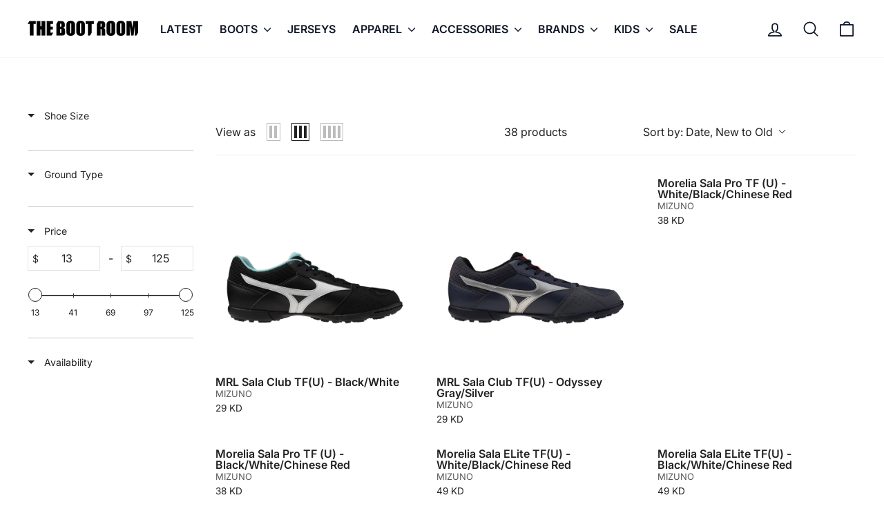

--- FILE ---
content_type: text/html; charset=utf-8
request_url: https://thebr.com/en-ae/collections/mizuno-boots
body_size: 72246
content:
<!doctype html>
<html class="no-js" lang="en" dir="ltr">
<head>
  <meta charset="utf-8">
  <meta http-equiv="X-UA-Compatible" content="IE=edge,chrome=1">
  <meta name="viewport" content="width=device-width,initial-scale=1">
  <meta name="theme-color" content="#101828">
  <link rel="canonical" href="https://thebr.com/en-ae/collections/mizuno-boots">
  <link rel="preconnect" href="https://cdn.shopify.com" crossorigin>
  <link rel="preconnect" href="https://fonts.shopifycdn.com" crossorigin>
  <link rel="dns-prefetch" href="https://productreviews.shopifycdn.com">
  <link rel="dns-prefetch" href="https://ajax.googleapis.com">
  <link rel="dns-prefetch" href="https://maps.googleapis.com">
  <link rel="dns-prefetch" href="https://maps.gstatic.com"><link rel="shortcut icon" href="//thebr.com/cdn/shop/files/TBR-Favicon-32x32--01_32x32.png?v=1622315844" type="image/png" /><title>Mizuno Boots
&ndash; The Boot Room
</title>
<meta property="og:site_name" content="The Boot Room">
  <meta property="og:url" content="https://thebr.com/en-ae/collections/mizuno-boots">
  <meta property="og:title" content="Mizuno Boots">
  <meta property="og:type" content="website">
  <meta property="og:description" content="The Boot Room KW is your only destination to football passion and needs. Shop from our massive latest collection from Boots, Jerseys, Kits to Football Equipment. TBR®"><meta name="twitter:site" content="@">
  <meta name="twitter:card" content="summary_large_image">
  <meta name="twitter:title" content="Mizuno Boots">
  <meta name="twitter:description" content="The Boot Room KW is your only destination to football passion and needs. Shop from our massive latest collection from Boots, Jerseys, Kits to Football Equipment. TBR®">
<script async crossorigin fetchpriority="high" src="/cdn/shopifycloud/importmap-polyfill/es-modules-shim.2.4.0.js"></script>
<script type="importmap">
{
  "imports": {
    "element.base-media": "//thebr.com/cdn/shop/t/70/assets/element.base-media.js?v=61305152781971747521760258833",
    "element.image.parallax": "//thebr.com/cdn/shop/t/70/assets/element.image.parallax.js?v=59188309605188605141760258834",
    "element.model": "//thebr.com/cdn/shop/t/70/assets/element.model.js?v=104979259955732717291760258834",
    "element.quantity-selector": "//thebr.com/cdn/shop/t/70/assets/element.quantity-selector.js?v=68208048201360514121760258834",
    "element.text.rte": "//thebr.com/cdn/shop/t/70/assets/element.text.rte.js?v=28194737298593644281760258835",
    "element.video": "//thebr.com/cdn/shop/t/70/assets/element.video.js?v=110560105447302630031760258835",
    "is-land": "//thebr.com/cdn/shop/t/70/assets/is-land.min.js?v=92343381495565747271760258866",
    "util.misc": "//thebr.com/cdn/shop/t/70/assets/util.misc.js?v=117964846174238173191760258879",
    "util.product-loader": "//thebr.com/cdn/shop/t/70/assets/util.product-loader.js?v=71947287259713254281760258880",
    "util.resource-loader": "//thebr.com/cdn/shop/t/70/assets/util.resource-loader.js?v=81301169148003274841760258880",
    "vendor.in-view": "//thebr.com/cdn/shop/t/70/assets/vendor.in-view.js?v=126891093837844970591760258881"
  }
}
</script><script type="module" src="//thebr.com/cdn/shop/t/70/assets/is-land.min.js?v=92343381495565747271760258866"></script>
<style data-shopify>@font-face {
  font-family: Inter;
  font-weight: 600;
  font-style: normal;
  font-display: swap;
  src: url("//thebr.com/cdn/fonts/inter/inter_n6.771af0474a71b3797eb38f3487d6fb79d43b6877.woff2") format("woff2"),
       url("//thebr.com/cdn/fonts/inter/inter_n6.88c903d8f9e157d48b73b7777d0642925bcecde7.woff") format("woff");
}

  @font-face {
  font-family: Inter;
  font-weight: 400;
  font-style: normal;
  font-display: swap;
  src: url("//thebr.com/cdn/fonts/inter/inter_n4.b2a3f24c19b4de56e8871f609e73ca7f6d2e2bb9.woff2") format("woff2"),
       url("//thebr.com/cdn/fonts/inter/inter_n4.af8052d517e0c9ffac7b814872cecc27ae1fa132.woff") format("woff");
}


  @font-face {
  font-family: Inter;
  font-weight: 600;
  font-style: normal;
  font-display: swap;
  src: url("//thebr.com/cdn/fonts/inter/inter_n6.771af0474a71b3797eb38f3487d6fb79d43b6877.woff2") format("woff2"),
       url("//thebr.com/cdn/fonts/inter/inter_n6.88c903d8f9e157d48b73b7777d0642925bcecde7.woff") format("woff");
}

  @font-face {
  font-family: Inter;
  font-weight: 400;
  font-style: italic;
  font-display: swap;
  src: url("//thebr.com/cdn/fonts/inter/inter_i4.feae1981dda792ab80d117249d9c7e0f1017e5b3.woff2") format("woff2"),
       url("//thebr.com/cdn/fonts/inter/inter_i4.62773b7113d5e5f02c71486623cf828884c85c6e.woff") format("woff");
}

  @font-face {
  font-family: Inter;
  font-weight: 600;
  font-style: italic;
  font-display: swap;
  src: url("//thebr.com/cdn/fonts/inter/inter_i6.3bbe0fe1c7ee4f282f9c2e296f3e4401a48cbe19.woff2") format("woff2"),
       url("//thebr.com/cdn/fonts/inter/inter_i6.8bea21f57a10d5416ddf685e2c91682ec237876d.woff") format("woff");
}

</style><link href="//thebr.com/cdn/shop/t/70/assets/theme.css?v=93626464380700918791760258896" rel="stylesheet" type="text/css" media="all" />
<style data-shopify>:root {
    --typeHeaderPrimary: Inter;
    --typeHeaderFallback: sans-serif;
    --typeHeaderSize: 36px;
    --typeHeaderWeight: 600;
    --typeHeaderLineHeight: 1;
    --typeHeaderSpacing: 0.0em;

    --typeBasePrimary:Inter;
    --typeBaseFallback:sans-serif;
    --typeBaseSize: 16px;
    --typeBaseWeight: 400;
    --typeBaseSpacing: 0.0em;
    --typeBaseLineHeight: 1.4;
    --typeBaselineHeightMinus01: 1.3;

    --typeCollectionTitle: 20px;

    --iconWeight: 4px;
    --iconLinecaps: round;

    
        --buttonRadius: 3px;
    

    --colorGridOverlayOpacity: 0.2;
    --colorAnnouncement: #F04438;
    --colorAnnouncementText: #ffffff;

    --colorBody: #ffffff;
    --colorBodyAlpha05: rgba(255, 255, 255, 0.05);
    --colorBodyDim: #f2f2f2;
    --colorBodyLightDim: #fafafa;
    --colorBodyMediumDim: #f5f5f5;


    --colorBorder: #EAECF0;

    --colorBtnPrimary: #101828;
    --colorBtnPrimaryLight: #1f2e4c;
    --colorBtnPrimaryDim: #090d16;
    --colorBtnPrimaryText: #ffffff;

    --colorCartDot: #F04438;

    --colorDrawers: #ffffff;
    --colorDrawersDim: #f2f2f2;
    --colorDrawerBorder: #EAECF0;
    --colorDrawerText: #101828;
    --colorDrawerTextDark: #000000;
    --colorDrawerButton: #101828;
    --colorDrawerButtonText: #ffffff;

    --colorFooter: #ffffff;
    --colorFooterText: #101828;
    --colorFooterTextAlpha01: #101828;

    --colorGridOverlay: #101828;
    --colorGridOverlayOpacity: 0.1;

    --colorHeaderTextAlpha01: rgba(16, 24, 40, 0.1);

    --colorHeroText: #ffffff;

    --colorSmallImageBg: #ffffff;
    --colorLargeImageBg: #101828;

    --colorImageOverlay: #101828;
    --colorImageOverlayOpacity: 0.15;
    --colorImageOverlayTextShadow: 0.2;

    --colorLink: #101828;

    --colorModalBg: rgba(208, 213, 221, 0.6);

    --colorNav: #ffffff;
    --colorNavText: #101828;

    --colorPrice: #101828;

    --colorSaleTag: #F04438;
    --colorSaleTagText: #ffffff;

    --colorTextBody: #101828;
    --colorTextBodyAlpha015: rgba(16, 24, 40, 0.15);
    --colorTextBodyAlpha005: rgba(16, 24, 40, 0.05);
    --colorTextBodyAlpha008: rgba(16, 24, 40, 0.08);
    --colorTextSavings: #F04438;

    --urlIcoSelect: url(//thebr.com/cdn/shop/t/70/assets/ico-select.svg);
    --urlIcoSelectFooter: url(//thebr.com/cdn/shop/t/70/assets/ico-select-footer.svg);
    --urlIcoSelectWhite: url(//thebr.com/cdn/shop/t/70/assets/ico-select-white.svg);

    --grid-gutter: 17px;
    --drawer-gutter: 20px;

    --sizeChartMargin: 25px 0;
    --sizeChartIconMargin: 5px;

    --newsletterReminderPadding: 40px;

    /*Shop Pay Installments*/
    --color-body-text: #101828;
    --color-body: #ffffff;
    --color-bg: #ffffff;
    }

    .placeholder-content {
    background-image: linear-gradient(100deg, #ffffff 40%, #f7f7f7 63%, #ffffff 79%);
    }</style><script>
    document.documentElement.className = document.documentElement.className.replace('no-js', 'js');

    window.theme = window.theme || {};
    theme.routes = {
      home: "/en-ae",
      cart: "/en-ae/cart.js",
      cartPage: "/en-ae/cart",
      cartAdd: "/en-ae/cart/add.js",
      cartChange: "/en-ae/cart/change.js",
      search: "/en-ae/search",
      predictiveSearch: "/en-ae/search/suggest"
    };
    theme.strings = {
      soldOut: "Sold Out",
      unavailable: "Unavailable",
      inStockLabel: "In stock, ready to ship",
      oneStockLabel: "Low stock - [count] item left",
      otherStockLabel: "Low stock - [count] items left",
      willNotShipUntil: "Ready to ship [date]",
      willBeInStockAfter: "Back in stock [date]",
      waitingForStock: "Backordered, shipping soon",
      savePrice: "Save [saved_amount]",
      cartEmpty: "Your cart is currently empty.",
      cartTermsConfirmation: "You must agree with the terms and conditions of sales to check out",
      searchCollections: "Collections",
      searchPages: "Pages",
      searchArticles: "Articles",
      productFrom: "from ",
      maxQuantity: "You can only have [quantity] of [title] in your cart."
    };
    theme.settings = {
      cartType: "drawer",
      isCustomerTemplate: false,
      moneyFormat: "\u003cspan class=\"money\"\u003e{{amount}} KD\u003c\/span\u003e",
      saveType: "percent",
      productImageSize: "natural",
      productImageCover: false,
      predictiveSearch: true,
      predictiveSearchType: null,
      predictiveSearchVendor: true,
      predictiveSearchPrice: false,
      quickView: false,
      themeName: 'Impulse',
      themeVersion: "8.1.0"
    };
  </script>

  <script>window.performance && window.performance.mark && window.performance.mark('shopify.content_for_header.start');</script><meta id="shopify-digital-wallet" name="shopify-digital-wallet" content="/13476433/digital_wallets/dialog">
<link rel="alternate" type="application/atom+xml" title="Feed" href="/en-ae/collections/mizuno-boots.atom" />
<link rel="next" href="/en-ae/collections/mizuno-boots?page=2">
<link rel="alternate" hreflang="x-default" href="https://thebr.com/collections/mizuno-boots">
<link rel="alternate" hreflang="en" href="https://thebr.com/collections/mizuno-boots">
<link rel="alternate" hreflang="ar" href="https://thebr.com/ar/collections/mizuno-boots">
<link rel="alternate" hreflang="en-SA" href="https://thebr.com/en-sa/collections/mizuno-boots">
<link rel="alternate" hreflang="ar-SA" href="https://thebr.com/ar-sa/collections/mizuno-boots">
<link rel="alternate" hreflang="en-QA" href="https://thebr.com/en-qa/collections/mizuno-boots">
<link rel="alternate" hreflang="ar-QA" href="https://thebr.com/ar-qa/collections/mizuno-boots">
<link rel="alternate" hreflang="en-BH" href="https://thebr.com/en-bh/collections/mizuno-boots">
<link rel="alternate" hreflang="ar-BH" href="https://thebr.com/ar-bh/collections/mizuno-boots">
<link rel="alternate" hreflang="en-AE" href="https://thebr.com/en-ae/collections/mizuno-boots">
<link rel="alternate" hreflang="ar-AE" href="https://thebr.com/ar-ae/collections/mizuno-boots">
<link rel="alternate" hreflang="en-OM" href="https://thebr.com/en-om/collections/mizuno-boots">
<link rel="alternate" hreflang="ar-OM" href="https://thebr.com/ar-om/collections/mizuno-boots">
<link rel="alternate" type="application/json+oembed" href="https://thebr.com/en-ae/collections/mizuno-boots.oembed">
<script async="async" src="/checkouts/internal/preloads.js?locale=en-AE"></script>
<script id="shopify-features" type="application/json">{"accessToken":"624e79d60777e5cbe15ebe41a0c8017f","betas":["rich-media-storefront-analytics"],"domain":"thebr.com","predictiveSearch":true,"shopId":13476433,"locale":"en"}</script>
<script>var Shopify = Shopify || {};
Shopify.shop = "thebootroom.myshopify.com";
Shopify.locale = "en";
Shopify.currency = {"active":"KWD","rate":"1.0"};
Shopify.country = "AE";
Shopify.theme = {"name":"Impulse 8.1.0","id":132702699575,"schema_name":"Impulse","schema_version":"8.1.0","theme_store_id":857,"role":"main"};
Shopify.theme.handle = "null";
Shopify.theme.style = {"id":null,"handle":null};
Shopify.cdnHost = "thebr.com/cdn";
Shopify.routes = Shopify.routes || {};
Shopify.routes.root = "/en-ae/";</script>
<script type="module">!function(o){(o.Shopify=o.Shopify||{}).modules=!0}(window);</script>
<script>!function(o){function n(){var o=[];function n(){o.push(Array.prototype.slice.apply(arguments))}return n.q=o,n}var t=o.Shopify=o.Shopify||{};t.loadFeatures=n(),t.autoloadFeatures=n()}(window);</script>
<script id="shop-js-analytics" type="application/json">{"pageType":"collection"}</script>
<script defer="defer" async type="module" src="//thebr.com/cdn/shopifycloud/shop-js/modules/v2/client.init-shop-cart-sync_BT-GjEfc.en.esm.js"></script>
<script defer="defer" async type="module" src="//thebr.com/cdn/shopifycloud/shop-js/modules/v2/chunk.common_D58fp_Oc.esm.js"></script>
<script defer="defer" async type="module" src="//thebr.com/cdn/shopifycloud/shop-js/modules/v2/chunk.modal_xMitdFEc.esm.js"></script>
<script type="module">
  await import("//thebr.com/cdn/shopifycloud/shop-js/modules/v2/client.init-shop-cart-sync_BT-GjEfc.en.esm.js");
await import("//thebr.com/cdn/shopifycloud/shop-js/modules/v2/chunk.common_D58fp_Oc.esm.js");
await import("//thebr.com/cdn/shopifycloud/shop-js/modules/v2/chunk.modal_xMitdFEc.esm.js");

  window.Shopify.SignInWithShop?.initShopCartSync?.({"fedCMEnabled":true,"windoidEnabled":true});

</script>
<script id="__st">var __st={"a":13476433,"offset":10800,"reqid":"388f72a1-a8ef-4da0-b6d2-6054f37a84bc-1769242710","pageurl":"thebr.com\/en-ae\/collections\/mizuno-boots","u":"67451bc2f91a","p":"collection","rtyp":"collection","rid":249043585};</script>
<script>window.ShopifyPaypalV4VisibilityTracking = true;</script>
<script id="captcha-bootstrap">!function(){'use strict';const t='contact',e='account',n='new_comment',o=[[t,t],['blogs',n],['comments',n],[t,'customer']],c=[[e,'customer_login'],[e,'guest_login'],[e,'recover_customer_password'],[e,'create_customer']],r=t=>t.map((([t,e])=>`form[action*='/${t}']:not([data-nocaptcha='true']) input[name='form_type'][value='${e}']`)).join(','),a=t=>()=>t?[...document.querySelectorAll(t)].map((t=>t.form)):[];function s(){const t=[...o],e=r(t);return a(e)}const i='password',u='form_key',d=['recaptcha-v3-token','g-recaptcha-response','h-captcha-response',i],f=()=>{try{return window.sessionStorage}catch{return}},m='__shopify_v',_=t=>t.elements[u];function p(t,e,n=!1){try{const o=window.sessionStorage,c=JSON.parse(o.getItem(e)),{data:r}=function(t){const{data:e,action:n}=t;return t[m]||n?{data:e,action:n}:{data:t,action:n}}(c);for(const[e,n]of Object.entries(r))t.elements[e]&&(t.elements[e].value=n);n&&o.removeItem(e)}catch(o){console.error('form repopulation failed',{error:o})}}const l='form_type',E='cptcha';function T(t){t.dataset[E]=!0}const w=window,h=w.document,L='Shopify',v='ce_forms',y='captcha';let A=!1;((t,e)=>{const n=(g='f06e6c50-85a8-45c8-87d0-21a2b65856fe',I='https://cdn.shopify.com/shopifycloud/storefront-forms-hcaptcha/ce_storefront_forms_captcha_hcaptcha.v1.5.2.iife.js',D={infoText:'Protected by hCaptcha',privacyText:'Privacy',termsText:'Terms'},(t,e,n)=>{const o=w[L][v],c=o.bindForm;if(c)return c(t,g,e,D).then(n);var r;o.q.push([[t,g,e,D],n]),r=I,A||(h.body.append(Object.assign(h.createElement('script'),{id:'captcha-provider',async:!0,src:r})),A=!0)});var g,I,D;w[L]=w[L]||{},w[L][v]=w[L][v]||{},w[L][v].q=[],w[L][y]=w[L][y]||{},w[L][y].protect=function(t,e){n(t,void 0,e),T(t)},Object.freeze(w[L][y]),function(t,e,n,w,h,L){const[v,y,A,g]=function(t,e,n){const i=e?o:[],u=t?c:[],d=[...i,...u],f=r(d),m=r(i),_=r(d.filter((([t,e])=>n.includes(e))));return[a(f),a(m),a(_),s()]}(w,h,L),I=t=>{const e=t.target;return e instanceof HTMLFormElement?e:e&&e.form},D=t=>v().includes(t);t.addEventListener('submit',(t=>{const e=I(t);if(!e)return;const n=D(e)&&!e.dataset.hcaptchaBound&&!e.dataset.recaptchaBound,o=_(e),c=g().includes(e)&&(!o||!o.value);(n||c)&&t.preventDefault(),c&&!n&&(function(t){try{if(!f())return;!function(t){const e=f();if(!e)return;const n=_(t);if(!n)return;const o=n.value;o&&e.removeItem(o)}(t);const e=Array.from(Array(32),(()=>Math.random().toString(36)[2])).join('');!function(t,e){_(t)||t.append(Object.assign(document.createElement('input'),{type:'hidden',name:u})),t.elements[u].value=e}(t,e),function(t,e){const n=f();if(!n)return;const o=[...t.querySelectorAll(`input[type='${i}']`)].map((({name:t})=>t)),c=[...d,...o],r={};for(const[a,s]of new FormData(t).entries())c.includes(a)||(r[a]=s);n.setItem(e,JSON.stringify({[m]:1,action:t.action,data:r}))}(t,e)}catch(e){console.error('failed to persist form',e)}}(e),e.submit())}));const S=(t,e)=>{t&&!t.dataset[E]&&(n(t,e.some((e=>e===t))),T(t))};for(const o of['focusin','change'])t.addEventListener(o,(t=>{const e=I(t);D(e)&&S(e,y())}));const B=e.get('form_key'),M=e.get(l),P=B&&M;t.addEventListener('DOMContentLoaded',(()=>{const t=y();if(P)for(const e of t)e.elements[l].value===M&&p(e,B);[...new Set([...A(),...v().filter((t=>'true'===t.dataset.shopifyCaptcha))])].forEach((e=>S(e,t)))}))}(h,new URLSearchParams(w.location.search),n,t,e,['guest_login'])})(!0,!0)}();</script>
<script integrity="sha256-4kQ18oKyAcykRKYeNunJcIwy7WH5gtpwJnB7kiuLZ1E=" data-source-attribution="shopify.loadfeatures" defer="defer" src="//thebr.com/cdn/shopifycloud/storefront/assets/storefront/load_feature-a0a9edcb.js" crossorigin="anonymous"></script>
<script data-source-attribution="shopify.dynamic_checkout.dynamic.init">var Shopify=Shopify||{};Shopify.PaymentButton=Shopify.PaymentButton||{isStorefrontPortableWallets:!0,init:function(){window.Shopify.PaymentButton.init=function(){};var t=document.createElement("script");t.src="https://thebr.com/cdn/shopifycloud/portable-wallets/latest/portable-wallets.en.js",t.type="module",document.head.appendChild(t)}};
</script>
<script data-source-attribution="shopify.dynamic_checkout.buyer_consent">
  function portableWalletsHideBuyerConsent(e){var t=document.getElementById("shopify-buyer-consent"),n=document.getElementById("shopify-subscription-policy-button");t&&n&&(t.classList.add("hidden"),t.setAttribute("aria-hidden","true"),n.removeEventListener("click",e))}function portableWalletsShowBuyerConsent(e){var t=document.getElementById("shopify-buyer-consent"),n=document.getElementById("shopify-subscription-policy-button");t&&n&&(t.classList.remove("hidden"),t.removeAttribute("aria-hidden"),n.addEventListener("click",e))}window.Shopify?.PaymentButton&&(window.Shopify.PaymentButton.hideBuyerConsent=portableWalletsHideBuyerConsent,window.Shopify.PaymentButton.showBuyerConsent=portableWalletsShowBuyerConsent);
</script>
<script data-source-attribution="shopify.dynamic_checkout.cart.bootstrap">document.addEventListener("DOMContentLoaded",(function(){function t(){return document.querySelector("shopify-accelerated-checkout-cart, shopify-accelerated-checkout")}if(t())Shopify.PaymentButton.init();else{new MutationObserver((function(e,n){t()&&(Shopify.PaymentButton.init(),n.disconnect())})).observe(document.body,{childList:!0,subtree:!0})}}));
</script>

<script>window.performance && window.performance.mark && window.performance.mark('shopify.content_for_header.end');</script>

  <style data-shopify>
    :root {
      /* Root Variables */
      /* ========================= */
      --root-color-primary: #101828;
      --color-primary: #101828;
      --root-color-secondary: #ffffff;
      --color-secondary: #ffffff;
      --color-sale-tag: #F04438;
      --color-sale-tag-text: #ffffff;
      --layout-section-padding-block: 3rem;
      --layout-section-padding-inline--md: 40px;
      --layout-section-max-inline-size: 1420px; 


      /* Text */
      /* ========================= */
      
      /* Body Font Styles */
      --element-text-font-family--body: Inter;
      --element-text-font-family-fallback--body: sans-serif;
      --element-text-font-weight--body: 400;
      --element-text-letter-spacing--body: 0.0em;
      --element-text-text-transform--body: none;

      /* Body Font Sizes */
      --element-text-font-size--body: initial;
      --element-text-font-size--body-xs: 12px;
      --element-text-font-size--body-sm: 14px;
      --element-text-font-size--body-md: 16px;
      --element-text-font-size--body-lg: 18px;
      
      /* Body Line Heights */
      --element-text-line-height--body: 1.4;

      /* Heading Font Styles */
      --element-text-font-family--heading: Inter;
      --element-text-font-family-fallback--heading: sans-serif;
      --element-text-font-weight--heading: 600;
      --element-text-letter-spacing--heading: 0.0em;
      
       
      
      
      /* Heading Font Sizes */
      --element-text-font-size--heading-2xl: 52px;
      --element-text-font-size--heading-xl: 36px;
      --element-text-font-size--heading-lg: 30px;
      --element-text-font-size--heading-md: 28px;
      --element-text-font-size--heading-sm: 22px;
      --element-text-font-size--heading-xs: 20px;
      
      /* Heading Line Heights */
      --element-text-line-height--heading: 1;

      /* Buttons */
      /* ========================= */
      
          --element-button-radius: 3px;
      

      --element-button-padding-block: 12px;
      --element-button-text-transform: uppercase;
      --element-button-font-weight: 800;
      --element-button-font-size: max(calc(var(--typeBaseSize) - 4px), 13px);
      --element-button-letter-spacing: .3em;

      /* Base Color Variables */
      --element-button-color-primary: #101828;
      --element-button-color-secondary: #ffffff;
      --element-button-shade-border: 100%;

      /* Hover State Variables */
      --element-button-shade-background--hover: 0%;
      --element-button-shade-border--hover: 100%;

      /* Focus State Variables */
      --element-button-color-focus: var(--color-focus);

      /* Inputs */
      /* ========================= */
      
          --element-icon-radius: 3px;
      

      --element-input-font-size: var(--element-text-font-size--body-sm);
      --element-input-box-shadow-shade: 100%;

      /* Hover State Variables */
      --element-input-background-shade--hover: 0%;
      --element-input-box-shadow-spread-radius--hover: 1px;
    }

    @media only screen and (max-width: 768px) {
      :root {
        --element-button-font-size: max(calc(var(--typeBaseSize) - 5px), 11px);
      }
    }

    .element-radio {
        &:has(input[type='radio']:checked) {
          --element-button-color: var(--element-button-color-secondary);
        }
    }

    /* ATC Button Overrides */
    /* ========================= */

    .element-button[type="submit"],
    .element-button[type="submit"] .element-text,
    .element-button--shopify-payment-wrapper button {
      --element-button-padding-block: 13px;
      --element-button-padding-inline: 20px;
      --element-button-line-height: 1.42;
      --_font-size--body-md: var(--element-button-font-size);

      line-height: 1.42 !important;
    }

    /* When dynamic checkout is enabled */
    product-form:has(.element-button--shopify-payment-wrapper) {
      --element-button-color: #101828;

      .element-button[type="submit"],
      .element-button--shopify-payment-wrapper button {
        min-height: 50px !important;
      }

      .shopify-payment-button {
        margin: 0;
      }
    }

    /* Hover animation for non-angled buttons */
    body:not([data-button_style='angled']) .element-button[type="submit"] {
      position: relative;
      overflow: hidden;

      &:after {
        content: '';
        position: absolute;
        top: 0;
        left: 150%;
        width: 200%;
        height: 100%;
        transform: skewX(-20deg);
        background-image: linear-gradient(to right,transparent, rgba(255,255,255,.25),transparent);
      }

      &:hover:after {
        animation: shine 0.75s cubic-bezier(0.01, 0.56, 1, 1);
      }
    }

    /* ANGLED STYLE - ATC Button Overrides */
    /* ========================= */
    
    [data-button_style='angled'] {
      --element-button-shade-background--active: var(--element-button-shade-background);
      --element-button-shade-border--active: var(--element-button-shade-border);

      .element-button[type="submit"] {
        --_box-shadow: none;

        position: relative;
        max-width: 94%;
        border-top: 1px solid #101828;
        border-bottom: 1px solid #101828;
        
        &:before,
        &:after {
          content: '';
          position: absolute;
          display: block;
          top: -1px;
          bottom: -1px;
          width: 20px;
          transform: skewX(-12deg);
          background-color: #101828;
        }
        
        &:before {
          left: -6px;
        }
        
        &:after {
          right: -6px;
        }
      }

      /* When dynamic checkout is enabled */
      product-form:has(.element-button--shopify-payment-wrapper) {
        .element-button[type="submit"]:before,
        .element-button[type="submit"]:after {
          background-color: color-mix(in srgb,var(--_color-text) var(--_shade-background),var(--_color-background));
          border-top: 1px solid #101828;
          border-bottom: 1px solid #101828;
        }

        .element-button[type="submit"]:before {
          border-left: 1px solid #101828;
        }
        
        .element-button[type="submit"]:after {
          border-right: 1px solid #101828;
        }
      }

      .element-button--shopify-payment-wrapper {
        --_color-background: #101828;

        button:hover,
        button:before,
        button:after {
          background-color: color-mix(in srgb,var(--_color-text) var(--_shade-background),var(--_color-background)) !important;
        }

        button:not(button:focus-visible) {
          box-shadow: none !important;
        }
      }
    }
  </style>

  <script src="//thebr.com/cdn/shop/t/70/assets/vendor-scripts-v11.js" defer="defer"></script><script src="//thebr.com/cdn/shop/t/70/assets/theme.js?v=22325264162658116151760258879" defer="defer"></script>

    <link rel="preconnect" href="https://cdn.shopify.com">
  <link rel="stylesheet" href="https://cdn.shopify.com/s/files/1/1347/6433/files/inter.css?v=1691405984">
  
  
  
  <link href="//thebr.com/cdn/shop/t/70/assets/theme-custom-styles.css?v=134487970308036321101762780550" rel="stylesheet" type="text/css" media="all" />
  

<!-- BEGIN app block: shopify://apps/langify/blocks/langify/b50c2edb-8c63-4e36-9e7c-a7fdd62ddb8f --><!-- BEGIN app snippet: ly-switcher-factory -->




<style>
  .ly-switcher-wrapper.ly-hide, .ly-recommendation.ly-hide, .ly-recommendation .ly-submit-btn {
    display: none !important;
  }

  #ly-switcher-factory-template {
    display: none;
  }.ly-languages-switcher ul > li[key="ar"] {
        order: 1 !important;
      }
      .ly-popup-modal .ly-popup-modal-content ul > li[key="ar"],
      .ly-languages-switcher.ly-links a[data-language-code="ar"] {
        order: 1 !important;
      }.ly-languages-switcher ul > li[key="en"] {
        order: 2 !important;
      }
      .ly-popup-modal .ly-popup-modal-content ul > li[key="en"],
      .ly-languages-switcher.ly-links a[data-language-code="en"] {
        order: 2 !important;
      }
      .ly-breakpoint-1 { display: none; }
      @media (min-width:0px) and (max-width: 999px ) {
        .ly-breakpoint-1 { display: flex; }

        .ly-recommendation .ly-banner-content, 
        .ly-recommendation .ly-popup-modal-content {
          font-size: 14px !important;
          color: #000 !important;
          background: #fff !important;
          border-radius: 0px !important;
          border-width: 0px !important;
          border-color: #000 !important;
        }
        .ly-recommendation-form button[type="submit"] {
          font-size: 14px !important;
          color: #fff !important;
          background: #999 !important;
        }
      }
      .ly-breakpoint-2 { display: none; }
      @media (min-width:1000px)  {
        .ly-breakpoint-2 { display: flex; }

        .ly-recommendation .ly-banner-content, 
        .ly-recommendation .ly-popup-modal-content {
          font-size: 14px !important;
          color: #000 !important;
          background: #fff !important;
          border-radius: 0px !important;
          border-width: 0px !important;
          border-color: #000 !important;
        }
        .ly-recommendation-form button[type="submit"] {
          font-size: 14px !important;
          color: #fff !important;
          background: #999 !important;
        }
      }


  
</style>


<template id="ly-switcher-factory-template">
<div data-breakpoint="0" class="ly-switcher-wrapper ly-breakpoint-1 fixed bottom_right ly-hide" style="font-size: 14px; margin: 0px 0px; "><div data-dropup="false" onclick="langify.switcher.toggleSwitcherOpen(this)" class="ly-languages-switcher ly-custom-dropdown-switcher ly-bright-theme" style=" margin: 0px 0px;">
          <span role="button" tabindex="0" aria-label="Selected language: English" aria-expanded="false" aria-controls="languagesSwitcherList-1" class="ly-custom-dropdown-current" style="background: #fff; color: #000;  border-style: solid; border-width: 0px; border-radius: 0px; border-color: #000;  padding: 0px 0px;"><i class="ly-icon ly-flag-icon ly-flag-icon-en en "></i><span class="ly-custom-dropdown-current-inner ly-custom-dropdown-current-inner-text">English
</span>
<div aria-hidden="true" class="ly-arrow ly-arrow-black stroke" style="vertical-align: middle; width: 14.0px; height: 14.0px;">
        <svg xmlns="http://www.w3.org/2000/svg" viewBox="0 0 14.0 14.0" height="14.0px" width="14.0px" style="position: absolute;">
          <path d="M1 4.5 L7.0 10.5 L13.0 4.5" fill="transparent" stroke="#000" stroke-width="1px"/>
        </svg>
      </div>
          </span>
          <ul id="languagesSwitcherList-1" role="list" class="ly-custom-dropdown-list ly-is-open ly-bright-theme" style="background: #fff; color: #000;  border-style: solid; border-width: 0px; border-radius: 0px; border-color: #000;"><li key="en" style="color: #000;  margin: 0px 0px; padding: 0px 0px;" tabindex="-1">
                  <a class="ly-custom-dropdown-list-element ly-languages-switcher-link ly-bright-theme"
                    href="#"
                      data-language-code="en" 
                    
                    data-ly-locked="true" rel="nofollow"><i class="ly-icon ly-flag-icon ly-flag-icon-en"></i><span class="ly-custom-dropdown-list-element-right">English</span></a>
                </li><li key="ar" style="color: #000;  margin: 0px 0px; padding: 0px 0px;" tabindex="-1">
                  <a class="ly-custom-dropdown-list-element ly-languages-switcher-link ly-bright-theme"
                    href="#"
                      data-language-code="ar" 
                    
                    data-ly-locked="true" rel="nofollow"><i class="ly-icon ly-flag-icon ly-flag-icon-ar"></i><span class="ly-custom-dropdown-list-element-right">Arabic</span></a>
                </li></ul>
        </div></div>

<div data-breakpoint="1000" class="ly-switcher-wrapper ly-breakpoint-2 custom ly-custom ly-hide" style="font-size: 14px; "><div data-dropup="false" onclick="langify.switcher.toggleSwitcherOpen(this)" class="ly-languages-switcher ly-custom-dropdown-switcher ly-bright-theme" style=" margin: 0px 0px;">
          <span role="button" tabindex="0" aria-label="Selected language: English" aria-expanded="false" aria-controls="languagesSwitcherList-2" class="ly-custom-dropdown-current" style="background: #fff; color: #000;  border-style: solid; border-width: 1px; border-radius: 8px; border-color: #000;  padding: 8px 8px;"><i class="ly-icon ly-flag-icon ly-flag-icon-en en "></i><span class="ly-custom-dropdown-current-inner ly-custom-dropdown-current-inner-text">English
</span>
<div aria-hidden="true" class="ly-arrow ly-arrow-black stroke" style="vertical-align: middle; width: 14.0px; height: 14.0px;">
        <svg xmlns="http://www.w3.org/2000/svg" viewBox="0 0 14.0 14.0" height="14.0px" width="14.0px" style="position: absolute;">
          <path d="M2 5.5 L7.0 10.5 L12.0 5.5" fill="transparent" stroke="#000" stroke-width="2px"/>
        </svg>
      </div>
          </span>
          <ul id="languagesSwitcherList-2" role="list" class="ly-custom-dropdown-list ly-is-open ly-bright-theme" style="background: #fff; color: #000;  border-style: solid; border-width: 1px; border-radius: 8px; border-color: #000;"><li key="en" style="color: #000;  margin: 0px 0px; padding: 8px 8px;" tabindex="-1">
                  <a class="ly-custom-dropdown-list-element ly-languages-switcher-link ly-bright-theme"
                    href="#"
                      data-language-code="en" 
                    
                    data-ly-locked="true" rel="nofollow"><i class="ly-icon ly-flag-icon ly-flag-icon-en"></i><span class="ly-custom-dropdown-list-element-right">English</span></a>
                </li><li key="ar" style="color: #000;  margin: 0px 0px; padding: 8px 8px;" tabindex="-1">
                  <a class="ly-custom-dropdown-list-element ly-languages-switcher-link ly-bright-theme"
                    href="#"
                      data-language-code="ar" 
                    
                    data-ly-locked="true" rel="nofollow"><i class="ly-icon ly-flag-icon ly-flag-icon-ar"></i><span class="ly-custom-dropdown-list-element-right">Arabic</span></a>
                </li></ul>
        </div></div>
</template><link rel="preload stylesheet" href="https://cdn.shopify.com/extensions/019a5e5e-a484-720d-b1ab-d37a963e7bba/extension-langify-79/assets/langify-flags.css" as="style" media="print" onload="this.media='all'; this.onload=null;"><!-- END app snippet -->

<script>
  var langify = window.langify || {};
  var customContents = {};
  var customContents_image = {};
  var langifySettingsOverwrites = {};
  var defaultSettings = {
    debug: false,               // BOOL : Enable/disable console logs
    observe: true,              // BOOL : Enable/disable the entire mutation observer (off switch)
    observeLinks: false,
    observeImages: true,
    observeCustomContents: true,
    maxMutations: 5,
    timeout: 100,               // INT : Milliseconds to wait after a mutation, before the next mutation event will be allowed for the element
    linksBlacklist: [],
    usePlaceholderMatching: false
  };

  if(langify.settings) { 
    langifySettingsOverwrites = Object.assign({}, langify.settings);
    langify.settings = Object.assign(defaultSettings, langify.settings); 
  } else { 
    langify.settings = defaultSettings; 
  }langify.settings = Object.assign(langify.settings, {"debug":false,"lazyload":false,"observe":true,"observeLinks":false,"observeImages":false,"observeCustomContents":true,"linksBlacklist":[],"loadJquery":false,"nonStrict":true,"languageInCartAttribute":true,"usePlaceholderMatching":false}, langifySettingsOverwrites);
  

  langify.settings.theme = {"debug":false,"lazyload":false,"observe":true,"observeLinks":false,"observeImages":false,"observeCustomContents":true,"linksBlacklist":[],"loadJquery":false,"nonStrict":true,"languageInCartAttribute":true,"usePlaceholderMatching":false};
  langify.settings.switcher = {"customCSS":"","languageDetection":false,"languageDetectionDefault":"en","enableDefaultLanguage":false,"breakpoints":[{"key":0,"label":"0px","config":{"type":"custom","corner":"bottom_right","position":"fixed","show_flags":true,"rectangle_icons":true,"square_icons":false,"round_icons":false,"show_label":true,"show_custom_name":true,"show_name":false,"show_iso_code":false,"is_dark":false,"is_transparent":false,"is_dropup":false,"arrow_size":100,"arrow_width":1,"arrow_filled":false,"h_space":0,"v_space":0,"h_item_space":0,"v_item_space":0,"h_item_padding":0,"v_item_padding":0,"text_color":"#000","link_color":"#000","arrow_color":"#000","bg_color":"#fff","border_color":"#000","border_width":0,"border_radius":0,"fontsize":14,"button_bg_color":"#999","button_text_color":"#fff","recommendation_fontsize":14,"recommendation_border_width":0,"recommendation_border_radius":0,"recommendation_text_color":"#000","recommendation_link_color":"#000","recommendation_button_bg_color":"#999","recommendation_button_text_color":"#fff","recommendation_bg_color":"#fff","recommendation_border_color":"#000","currency_switcher_enabled":false,"show_currency_selector":false,"show_country_selector_inside_popup":false,"show_currency_selector_inside_popup":false,"country_switcher_enabled":false,"country_switcher_format":"[[country_name]] ([[country_currency_code]] [[country_currency_symbol]])","popup_switcher_type":"links_list","popup_show_world_icon":false,"use_submit_button":false,"switcherLabel":"show_custom_name","switcherIcons":"rectangle_icons"}},{"key":1000,"label":"1000px","config":{"type":"custom","corner":"bottom_left","position":"custom","show_flags":true,"rectangle_icons":true,"square_icons":false,"round_icons":false,"show_label":true,"show_custom_name":true,"show_name":false,"show_iso_code":false,"is_dark":false,"is_transparent":false,"is_dropup":false,"arrow_size":100,"arrow_width":2,"arrow_filled":false,"h_space":0,"v_space":0,"h_item_space":0,"v_item_space":0,"h_item_padding":8,"v_item_padding":8,"text_color":"#000","link_color":"#000","arrow_color":"#000","bg_color":"#fff","border_color":"#000","border_width":1,"border_radius":8,"fontsize":14,"button_bg_color":"#999","button_text_color":"#fff","recommendation_fontsize":14,"recommendation_border_width":0,"recommendation_border_radius":0,"recommendation_text_color":"#000","recommendation_link_color":"#000","recommendation_button_bg_color":"#999","recommendation_button_text_color":"#fff","recommendation_bg_color":"#fff","recommendation_border_color":"#000","currency_switcher_enabled":false,"show_currency_selector":false,"show_country_selector_inside_popup":false,"show_currency_selector_inside_popup":false,"country_switcher_enabled":false,"country_switcher_format":"[[country_name]] ([[country_currency_code]] [[country_currency_symbol]])","popup_switcher_type":"links_list","popup_show_world_icon":false,"use_submit_button":false,"switcherLabel":"show_custom_name","switcherIcons":"rectangle_icons","no_icons":true}}],"languages":[{"iso_code":"ar","country_code":null,"currency_code":null,"root_url":"\/ar","name":"Arabic","primary":false,"domain":false,"published":true,"custom_name":"Arabic"},{"iso_code":"en","country_code":null,"currency_code":null,"root_url":"\/","name":"English","primary":true,"domain":"thebr.com","published":true,"custom_name":false}],"marketLanguages":[],"recommendation_enabled":false,"recommendation_type":"popup","recommendation_switcher_key":-1,"recommendation_strings":{},"switcher_strings":{},"recommendation":{"recommendation_backdrop_show":true,"recommendation_corner":"center_center","recommendation_banner_corner":"top","recommendation_fontsize":14,"recommendation_border_width":0,"recommendation_border_radius":0,"recommendation_text_color":"#000","recommendation_link_color":"#000","recommendation_button_bg_color":"#999","recommendation_button_text_color":"#fff","recommendation_bg_color":"#fff","recommendation_border_color":"#000"}};
  if(langify.settings.switcher === null) {
    langify.settings.switcher = {};
  }
  langify.settings.switcher.customIcons = null;

  langify.locale = langify.locale || {
    country_code: "AE",
    language_code: "en",
    currency_code: null,
    primary: true,
    iso_code: "en",
    root_url: "\/en-ae",
    language_id: "ly259532",
    shop_url: "https:\/\/thebr.com",
    domain_feature_enabled: null,
    languages: [{
        iso_code: "en",
        root_url: "\/en-ae",
        domain: null,
      },{
        iso_code: "ar",
        root_url: "\/ar-ae",
        domain: null,
      },]
  };

  langify.localization = {
    available_countries: ["Afghanistan","Albania","Algeria","Andorra","Angola","Anguilla","Argentina","Armenia","Aruba","Australia","Austria","Azerbaijan","Bahamas","Bahrain","Bangladesh","Barbados","Belarus","Belgium","Belize","Benin","Bermuda","Bhutan","Bolivia","Bosnia \u0026amp; Herzegovina","Botswana","Brazil","British Virgin Islands","Brunei","Bulgaria","Burkina Faso","Burundi","Cambodia","Cameroon","Canada","Cape Verde","Cayman Islands","Central African Republic","Chad","Chile","China","Colombia","Comoros","Cook Islands","Costa Rica","Croatia","Cyprus","Czechia","Denmark","Djibouti","Dominica","Dominican Republic","Ecuador","Egypt","El Salvador","Equatorial Guinea","Eritrea","Estonia","Eswatini","Ethiopia","Falkland Islands","Faroe Islands","Fiji","Finland","France","Gabon","Gambia","Georgia","Germany","Ghana","Gibraltar","Greece","Greenland","Grenada","Guadeloupe","Guatemala","Guernsey","Guinea","Guinea-Bissau","Guyana","Haiti","Honduras","Hong Kong SAR","Hungary","Iceland","India","Indonesia","Iraq","Ireland","Italy","Jamaica","Japan","Jersey","Jordan","Kazakhstan","Kenya","Kiribati","Kosovo","Kuwait","Kyrgyzstan","Laos","Latvia","Lebanon","Lesotho","Liberia","Libya","Liechtenstein","Lithuania","Luxembourg","Macao SAR","Madagascar","Malawi","Malaysia","Maldives","Mali","Malta","Martinique","Mauritania","Mauritius","Mayotte","Mexico","Moldova","Monaco","Mongolia","Montenegro","Montserrat","Morocco","Mozambique","Myanmar (Burma)","Namibia","Nauru","Nepal","Netherlands","New Caledonia","New Zealand","Nicaragua","Niger","Nigeria","Niue","Norway","Oman","Pakistan","Panama","Papua New Guinea","Paraguay","Peru","Philippines","Poland","Portugal","Qatar","Romania","Rwanda","Samoa","San Marino","Saudi Arabia","Senegal","Serbia","Seychelles","Sierra Leone","Singapore","Sint Maarten","Slovakia","Slovenia","Solomon Islands","Somalia","South Africa","South Korea","South Sudan","Spain","Sri Lanka","St. Lucia","Sudan","Suriname","Sweden","Switzerland","Taiwan","Tajikistan","Tanzania","Thailand","Timor-Leste","Togo","Tonga","Trinidad \u0026amp; Tobago","Tunisia","Türkiye","Turkmenistan","Turks \u0026amp; Caicos Islands","Tuvalu","Uganda","Ukraine","United Arab Emirates","United Kingdom","United States","Uruguay","Uzbekistan","Vanuatu","Vatican City","Venezuela","Vietnam","Yemen","Zambia","Zimbabwe"],
    available_languages: [{"shop_locale":{"locale":"en","enabled":true,"primary":true,"published":true}},{"shop_locale":{"locale":"ar","enabled":true,"primary":false,"published":true}}],
    country: "United Arab Emirates",
    language: {"shop_locale":{"locale":"en","enabled":true,"primary":true,"published":true}},
    market: {
      handle: "united-arab-emirates",
      id: 6888095799,
      metafields: {"error":"json not allowed for this object"},
    }
  };

  // Disable link correction ALWAYS on languages with mapped domains
  
  if(langify.locale.root_url == '/') {
    langify.settings.observeLinks = false;
  }


  function extractImageObject(val) {
  if (!val || val === '') return false;

  // Handle src-sets (e.g., "image_600x600.jpg 1x, image_1200x1200.jpg 2x")
  if (val.search(/([0-9]+w?h?x?,)/gi) > -1) {
    val = val.split(/([0-9]+w?h?x?,)/gi)[0];
  }

  const hostBegin = val.indexOf('//') !== -1 ? val.indexOf('//') : 0;
  const hostEnd = val.lastIndexOf('/') + 1;
  const host = val.substring(hostBegin, hostEnd);
  let afterHost = val.substring(hostEnd);

  // Remove query/hash fragments
  afterHost = afterHost.split('#')[0].split('?')[0];

  // Extract name before any Shopify modifiers or file extension
  // e.g., "photo_600x600_crop_center@2x.jpg" → "photo"
  const name = afterHost.replace(
    /(_[0-9]+x[0-9]*|_{width}x|_{size})?(_crop_(top|center|bottom|left|right))?(@[0-9]*x)?(\.progressive)?(\.(png\.jpg|jpe?g|png|gif|webp))?$/i,
    ''
  );

  // Extract file extension (if any)
  let type = '';
  const match = afterHost.match(/\.(png\.jpg|jpe?g|png|gif|webp)$/i);
  if (match) {
    type = match[1].replace('png.jpg', 'jpg'); // fix weird double-extension cases
  }

  // Clean file name with extension or suffixes normalized
  const file = afterHost.replace(
    /(_[0-9]+x[0-9]*|_{width}x|_{size})?(_crop_(top|center|bottom|left|right))?(@[0-9]*x)?(\.progressive)?(\.(png\.jpg|jpe?g|png|gif|webp))?$/i,
    type ? '.' + type : ''
  );

  return { host, name, type, file };
}



  /* Custom Contents Section*/
  var customContents = {};

  // Images Section
  

</script><link rel="preload stylesheet" href="https://cdn.shopify.com/extensions/019a5e5e-a484-720d-b1ab-d37a963e7bba/extension-langify-79/assets/langify-lib.css" as="style" media="print" onload="this.media='all'; this.onload=null;"><!-- END app block --><!-- BEGIN app block: shopify://apps/boost-ai-search-filter/blocks/boost-sd-ssr/7fc998ae-a150-4367-bab8-505d8a4503f7 --><script type="text/javascript">"use strict";(()=>{function mergeDeepMutate(target,...sources){if(!target)return target;if(sources.length===0)return target;const isObject=obj=>!!obj&&typeof obj==="object";const isPlainObject=obj=>{if(!isObject(obj))return false;const proto=Object.getPrototypeOf(obj);return proto===Object.prototype||proto===null};for(const source of sources){if(!source)continue;for(const key in source){const sourceValue=source[key];if(!(key in target)){target[key]=sourceValue;continue}const targetValue=target[key];if(Array.isArray(targetValue)&&Array.isArray(sourceValue)){target[key]=targetValue.concat(...sourceValue)}else if(isPlainObject(targetValue)&&isPlainObject(sourceValue)){target[key]=mergeDeepMutate(targetValue,sourceValue)}else{target[key]=sourceValue}}}return target}var Application=class{constructor(config,dataObjects){this.modules=[];this.cachedModulesByConstructor=new Map;this.status="created";this.cachedEventListeners={};this.registryBlockListeners=[];this.readyListeners=[];this.mode="production";this.logLevel=1;this.blocks={};const boostWidgetIntegration=window.boostWidgetIntegration;this.config=config||{logLevel:boostWidgetIntegration?.config?.logLevel,env:"production"};this.logLevel=this.config.logLevel??(this.mode==="production"?2:this.logLevel);if(this.config.logLevel==null){this.config.logLevel=this.logLevel}this.dataObjects=dataObjects||{};this.logger={debug:(...args)=>{if(this.logLevel<=0){console.debug("Boost > [DEBUG] ",...args)}},info:(...args)=>{if(this.logLevel<=1){console.info("Boost > [INFO] ",...args)}},warn:(...args)=>{if(this.logLevel<=2){console.warn("Boost > [WARN] ",...args)}},error:(...args)=>{if(this.logLevel<=3){console.error("Boost > [ERROR] ",...args)}}}}bootstrap(){if(this.status==="bootstrapped"){this.logger.warn("Application already bootstrapped");return}if(this.status==="started"){this.logger.warn("Application already started");return}this.loadModuleEventListeners();this.dispatchLifecycleEvent({name:"onBeforeAppBootstrap",payload:null});if(this.config?.customization?.app?.onBootstrap){this.config.customization.app.onBootstrap(this)}this.extendAppConfigFromModules();this.extendAppConfigFromGlobalVariables();this.initializeDataObjects();this.assignGlobalVariables();this.status="bootstrapped";this.dispatchLifecycleEvent({name:"onAppBootstrap",payload:null})}async initModules(){await Promise.all(this.modules.map(async module=>{if(!module.shouldInit()){this.logger.info("Module not initialized",module.constructor.name,"shouldInit returned false");return}module.onBeforeModuleInit?.();this.dispatchLifecycleEvent({name:"onBeforeModuleInit",payload:{module}});this.logger.info(`Initializing ${module.constructor.name} module`);try{await module.init();this.dispatchLifecycleEvent({name:"onModuleInit",payload:{module}})}catch(error){this.logger.error(`Error initializing module ${module.constructor.name}:`,error);this.dispatchLifecycleEvent({name:"onModuleError",payload:{module,error:error instanceof Error?error:new Error(String(error))}})}}))}getModule(constructor){const module=this.cachedModulesByConstructor.get(constructor);if(module&&!module.shouldInit()){return void 0}return module}getModuleByName(name){const module=this.modules.find(mod=>{const ModuleClass=mod.constructor;return ModuleClass.moduleName===name});if(module&&!module.shouldInit()){return void 0}return module}registerBlock(block){if(!block.id){this.logger.error("Block id is required");return}const blockId=block.id;if(this.blocks[blockId]){this.logger.error(`Block with id ${blockId} already exists`);return}this.blocks[blockId]=block;if(window.boostWidgetIntegration.blocks){window.boostWidgetIntegration.blocks[blockId]=block}this.dispatchLifecycleEvent({name:"onRegisterBlock",payload:{block}});this.registryBlockListeners.forEach(listener=>{try{listener(block)}catch(error){this.logger.error("Error in registry block listener:",error)}})}addRegistryBlockListener(listener){this.registryBlockListeners.push(listener);Object.values(this.blocks).forEach(block=>{try{listener(block)}catch(error){this.logger.error("Error in registry block listener for existing block:",error)}})}removeRegistryBlockListener(listener){const index=this.registryBlockListeners.indexOf(listener);if(index>-1){this.registryBlockListeners.splice(index,1)}}onReady(handler){if(this.status==="started"){try{handler()}catch(error){this.logger.error("Error in ready handler:",error)}}else{this.readyListeners.push(handler)}}assignGlobalVariables(){if(!window.boostWidgetIntegration){window.boostWidgetIntegration={}}Object.assign(window.boostWidgetIntegration,{TAEApp:this,config:this.config,dataObjects:this.dataObjects,blocks:this.blocks})}async start(){this.logger.info("Application starting");this.bootstrap();this.dispatchLifecycleEvent({name:"onBeforeAppStart",payload:null});await this.initModules();this.status="started";this.dispatchLifecycleEvent({name:"onAppStart",payload:null});this.readyListeners.forEach(listener=>{try{listener()}catch(error){this.logger.error("Error in ready listener:",error)}});if(this.config?.customization?.app?.onStart){this.config.customization.app.onStart(this)}}destroy(){if(this.status!=="started"){this.logger.warn("Application not started yet");return}this.modules.forEach(module=>{this.dispatchLifecycleEvent({name:"onModuleDestroy",payload:{module}});module.destroy()});this.modules=[];this.resetBlocks();this.status="destroyed";this.dispatchLifecycleEvent({name:"onAppDestroy",payload:null})}setLogLevel(level){this.logLevel=level;this.updateConfig({logLevel:level})}loadModule(ModuleConstructor){if(!ModuleConstructor){return this}const app=this;const moduleInstance=new ModuleConstructor(app);if(app.cachedModulesByConstructor.has(ModuleConstructor)){this.logger.warn(`Module ${ModuleConstructor.name} already loaded`);return app}this.modules.push(moduleInstance);this.cachedModulesByConstructor.set(ModuleConstructor,moduleInstance);this.logger.info(`Module ${ModuleConstructor.name} already loaded`);return app}updateConfig(newConfig){if(typeof newConfig==="function"){this.config=newConfig(this.config)}else{mergeDeepMutate(this.config,newConfig)}return this.config}dispatchLifecycleEvent(event){switch(event.name){case"onBeforeAppBootstrap":this.triggerEvent("onBeforeAppBootstrap",event);break;case"onAppBootstrap":this.logger.info("Application bootstrapped");this.triggerEvent("onAppBootstrap",event);break;case"onBeforeModuleInit":this.triggerEvent("onBeforeModuleInit",event);break;case"onModuleInit":this.logger.info(`Module ${event.payload.module.constructor.name} initialized`);this.triggerEvent("onModuleInit",event);break;case"onModuleDestroy":this.logger.info(`Module ${event.payload.module.constructor.name} destroyed`);this.triggerEvent("onModuleDestroy",event);break;case"onBeforeAppStart":this.triggerEvent("onBeforeAppStart",event);break;case"onAppStart":this.logger.info("Application started");this.triggerEvent("onAppStart",event);break;case"onAppDestroy":this.logger.info("Application destroyed");this.triggerEvent("onAppDestroy",event);break;case"onAppError":this.logger.error("Application error",event.payload.error);this.triggerEvent("onAppError",event);break;case"onModuleError":this.logger.error("Module error",event.payload.module.constructor.name,event.payload.error);this.triggerEvent("onModuleError",event);break;case"onRegisterBlock":this.logger.info(`Block registered with id: ${event.payload.block.id}`);this.triggerEvent("onRegisterBlock",event);break;default:this.logger.warn("Unknown lifecycle event",event);break}}triggerEvent(eventName,event){const eventListeners=this.cachedEventListeners[eventName];if(eventListeners){eventListeners.forEach(listener=>{try{if(eventName==="onRegisterBlock"&&event.payload&&"block"in event.payload){listener(event.payload.block)}else{listener(event)}}catch(error){this.logger.error(`Error in event listener for ${eventName}:`,error,"Event data:",event)}})}}extendAppConfigFromModules(){this.modules.forEach(module=>{const extendAppConfig=module.extendAppConfig;if(extendAppConfig){mergeDeepMutate(this.config,extendAppConfig)}})}extendAppConfigFromGlobalVariables(){const initializedGlobalConfig=window.boostWidgetIntegration?.config;if(initializedGlobalConfig){mergeDeepMutate(this.config,initializedGlobalConfig)}}initializeDataObjects(){this.modules.forEach(module=>{const dataObject=module.dataObject;if(dataObject){mergeDeepMutate(this.dataObjects,dataObject)}})}resetBlocks(){this.logger.info("Resetting all blocks");this.blocks={}}loadModuleEventListeners(){this.cachedEventListeners={};const eventNames=["onBeforeAppBootstrap","onAppBootstrap","onModuleInit","onModuleDestroy","onBeforeAppStart","onAppStart","onAppDestroy","onAppError","onModuleError","onRegisterBlock"];this.modules.forEach(module=>{eventNames.forEach(eventName=>{const eventListener=(...args)=>{if(this.status==="bootstrapped"||this.status==="started"){if(!module.shouldInit())return}return module[eventName]?.(...args)};if(typeof eventListener==="function"){if(!this.cachedEventListeners[eventName]){this.cachedEventListeners[eventName]=[]}if(eventName==="onRegisterBlock"){this.cachedEventListeners[eventName]?.push((block=>{eventListener.call(module,block)}))}else{this.cachedEventListeners[eventName]?.push(eventListener.bind(module))}}})})}};var Module=class{constructor(app){this.app=app}shouldInit(){return true}destroy(){}init(){}get extendAppConfig(){return{}}get dataObject(){return{}}};var BoostTAEAppModule=class extends Module{constructor(){super(...arguments);this.boostTAEApp=null}get TAEApp(){const boostTAE=getBoostTAE();if(!boostTAE){throw new Error("Boost TAE is not initialized")}this.boostTAEApp=boostTAE;return this.boostTAEApp}get TAEAppConfig(){return this.TAEApp.config}get TAEAppDataObjects(){return this.TAEApp.dataObjects}};var AdditionalElement=class extends BoostTAEAppModule{get extendAppConfig(){return {additionalElementSettings:Object.assign(
        {
          
            default_sort_order: {"search":"","all":""},
          
        }, {"customSortingList":"best-selling|price-ascending|price-descending|title-ascending|title-descending|created-ascending|created-descending|relevance"})};}};AdditionalElement.moduleName="AdditionalElement";function getShortenToFullParamMap(){const shortenUrlParamList=getBoostTAE().config?.filterSettings?.shortenUrlParamList;const map={};if(!Array.isArray(shortenUrlParamList)){return map}shortenUrlParamList.forEach(item=>{if(typeof item!=="string")return;const idx=item.lastIndexOf(":");if(idx===-1)return;const full=item.slice(0,idx).trim();const short=item.slice(idx+1).trim();if(full.length>0&&short.length>0){map[short]=full}});return map}function generateUUID(){return "xxxxxxxx-xxxx-xxxx-xxxx-xxxxxxxxxxxx".replace(/[x]/g,function(){const r=Math.random()*16|0;return r.toString(16)});}function getQueryParamByKey(key){const urlParams=new URLSearchParams(window.location.search);return urlParams.get(key)}function convertValueRequestStockStatus(v){if(typeof v==="string"){if(v==="out-of-stock")return false;return true}if(Array.isArray(v)){return v.map(_v=>{if(_v==="out-of-stock"){return false}return true})}return false}function isMobileWidth(){return window.innerWidth<576}function isTabletPortraitMaxWidth(){return window.innerWidth<991}function detectDeviceByWidth(){let result="";if(isMobileWidth()){result+="mobile|"}else{result=result.replace("mobile|","")}if(isTabletPortraitMaxWidth()){result+="tablet_portrait_max"}else{result=result.replace("tablet_portrait_max","")}return result}function getSortBy(){const{generalSettings:{collection_id=0,page="collection",default_sort_by:defaultSortBy}={},additionalElementSettings:{default_sort_order:defaultSortOrder={},customSortingList}={}}=getBoostTAE().config;const defaultSortingList=["relevance","best-selling","manual","title-ascending","title-descending","price-ascending","price-descending","created-ascending","created-descending"];const sortQueryKey=getQueryParamByKey("sort");const sortingList=customSortingList?customSortingList.split("|"):defaultSortingList;if(sortQueryKey&&sortingList.includes(sortQueryKey))return sortQueryKey;const searchPage=page==="search";const collectionPage=page==="collection";if(searchPage)sortingList.splice(sortingList.indexOf("manual"),1);const{all,search}=defaultSortOrder;if(collectionPage){if(collection_id in defaultSortOrder){return defaultSortOrder[collection_id]}else if(all){return all}else if(defaultSortBy){return defaultSortBy}}else if(searchPage){return search||"relevance"}return""}var addParamsLocale=(params={})=>{params.return_all_currency_fields=false;return{...params,currency_rate:window.Shopify?.currency?.rate,currency:window.Shopify?.currency?.active,country:window.Shopify?.country}};var getLocalStorage=key=>{try{const value=localStorage.getItem(key);if(value)return JSON.parse(value);return null}catch{return null}};var setLocalStorage=(key,value)=>{try{localStorage.setItem(key,JSON.stringify(value))}catch(error){getBoostTAE().logger.error("Error setLocalStorage",error)}};var removeLocalStorage=key=>{try{localStorage.removeItem(key)}catch(error){getBoostTAE().logger.error("Error removeLocalStorage",error)}};function roundToNearest50(num){const remainder=num%50;if(remainder>25){return num+(50-remainder)}else{return num-remainder}}function lazyLoadImages(dom){if(!dom)return;const lazyImages=dom.querySelectorAll(".boost-sd__product-image-img[loading='lazy']");lazyImages.forEach(function(img){inViewPortHandler(img.parentElement,element=>{const imgElement=element.querySelector(".boost-sd__product-image-img[loading='lazy']");if(imgElement){imgElement.removeAttribute("loading")}})})}function inViewPortHandler(elements,callback){const observer=new IntersectionObserver(function intersectionObserverCallback(entries,observer2){entries.forEach(function(entry){if(entry.isIntersecting){callback(entry.target);observer2.unobserve(entry.target)}})});if(Array.isArray(elements)){elements.forEach(element=>observer.observe(element))}else{observer.observe(elements)}}var isBadUrl=url=>{try{if(!url){const searchString2=getWindowLocation().search;if(!searchString2||searchString2.length<=1){return false}return checkSearchStringForXSS(searchString2)}if(typeof url==="string"){const questionMarkIndex=url.indexOf("?");const searchString2=questionMarkIndex>=0?url.substring(questionMarkIndex):"";if(!searchString2||searchString2.length<=1){return false}return checkSearchStringForXSS(searchString2)}const searchString=url.search;if(!searchString||searchString.length<=1){return false}return checkSearchStringForXSS(searchString)}catch{return true}};var checkSearchStringForXSS=searchString=>{const urlParams=decodeURIComponent(searchString).split("&");for(let i=0;i<urlParams.length;i++){if(isBadSearchTerm(urlParams[i])){return true}}return false};var getWindowLocation=()=>{const href=window.location.href;const escapedHref=href.replace(/%3C/g,"&lt;").replace(/%3E/g,"&gt;");const rebuildHrefArr=[];for(let i=0;i<escapedHref.length;i++){rebuildHrefArr.push(escapedHref.charAt(i))}const rebuildHref=rebuildHrefArr.join("").split("&lt;").join("%3C").split("&gt;").join("%3E");let rebuildSearch="";const hrefWithoutHash=rebuildHref.replace(/#.*$/,"");if(hrefWithoutHash.split("?").length>1){rebuildSearch=hrefWithoutHash.split("?")[1];if(rebuildSearch.length>0){rebuildSearch="?"+rebuildSearch}}return{pathname:window.location.pathname,href:rebuildHref,search:rebuildSearch}};var isBadSearchTerm=term=>{if(typeof term=="string"){term=term.toLowerCase();const domEvents=["img src","script","alert","onabort","popstate","afterprint","beforeprint","beforeunload","blur","canplay","canplaythrough","change","click","contextmenu","copy","cut","dblclick","drag","dragend","dragenter","dragleave","dragover","dragstart","drop","durationchange","ended","error","focus","focusin","focusout","fullscreenchange","fullscreenerror","hashchange","input","invalid","keydown","keypress","keyup","load","loadeddata","loadedmetadata","loadstart","mousedown","mouseenter","mouseleave","mousemove","mouseover","mouseout","mouseout","mouseup","offline","online","pagehide","pageshow","paste","pause","play","playing","progress","ratechange","resize","reset","scroll","search","seeked","seeking","select","show","stalled","submit","suspend","timeupdate","toggle","touchcancel","touchend","touchmove","touchstart","unload","volumechange","waiting","wheel"];const potentialEventRegex=new RegExp(domEvents.join("=|on"));const countOpenTag=(term.match(/</g)||[]).length;const countCloseTag=(term.match(/>/g)||[]).length;const isAlert=(term.match(/alert\(/g)||[]).length;const isConsoleLog=(term.match(/console\.log\(/g)||[]).length;const isExecCommand=(term.match(/execCommand/g)||[]).length;const isCookie=(term.match(/document\.cookie/g)||[]).length;const isJavascript=(term.match(/j.*a.*v.*a.*s.*c.*r.*i.*p.*t/g)||[]).length;const isPotentialEvent=potentialEventRegex.test(term);if(countOpenTag>0&&countCloseTag>0||countOpenTag>1||countCloseTag>1||isAlert||isConsoleLog||isExecCommand||isCookie||isJavascript||isPotentialEvent){return true}}return false};var isCollectionPage=()=>{return getBoostTAE().config.generalSettings?.page==="collection"};var isSearchPage=()=>{return getBoostTAE().config.generalSettings?.page==="search"};var isCartPage=()=>{return getBoostTAE().config.generalSettings?.page==="cart"};var isProductPage=()=>{return getBoostTAE().config.generalSettings?.page==="product"};var isHomePage=()=>{return getBoostTAE().config.generalSettings?.page==="index"};var isVendorPage=()=>{return window.location.pathname.indexOf("/collections/vendors")>-1};var getCurrentPage=()=>{let currentPage="";switch(true){case isCollectionPage():currentPage="collection_page";break;case isSearchPage():currentPage="search_page";break;case isProductPage():currentPage="product_page";break;case isCartPage():currentPage="cart_page";break;case isHomePage():currentPage="home_page";break;default:break}return currentPage};var checkExistFilterOptionParam=()=>{const queryParams=new URLSearchParams(window.location.search);const shortenToFullMap=getShortenToFullParamMap();const hasShortenMap=Object.keys(shortenToFullMap).length>0;for(const[key]of queryParams.entries()){if(key.indexOf("pf_")>-1){return true}if(hasShortenMap&&shortenToFullMap[key]){return true}}return false};function getCustomerId(){return window?.__st?.cid||window?.meta?.page?.customerId||window?.ShopifyAnalytics?.meta?.page?.customerId||window?.ShopifyAnalytics?.lib?.user?.()?.traits()?.uniqToken}function isShopifyTypePage(){return window.location.pathname.indexOf("/collections/types")>-1}var _Analytics=class _Analytics extends BoostTAEAppModule{saveRequestId(type,request_id,bundles=[]){const requestIds=getLocalStorage(_Analytics.STORAGE_KEY_PRE_REQUEST_IDS)||{};requestIds[type]=request_id;if(Array.isArray(bundles)){bundles?.forEach(bundle=>{let placement="";switch(type){case"search":placement=_Analytics.KEY_PLACEMENT_BY_TYPE.search_page;break;case"suggest":placement=_Analytics.KEY_PLACEMENT_BY_TYPE.search_page;break;case"product_page_bundle":placement=_Analytics.KEY_PLACEMENT_BY_TYPE.product_page;break;default:break}requestIds[`${bundle.widgetId||""}_${placement}`]=request_id})}setLocalStorage(_Analytics.STORAGE_KEY_PRE_REQUEST_IDS,requestIds)}savePreAction(type){setLocalStorage(_Analytics.STORAGE_KEY_PRE_ACTION,type)}};_Analytics.moduleName="Analytics";_Analytics.STORAGE_KEY_PRE_REQUEST_IDS="boostSdPreRequestIds";_Analytics.STORAGE_KEY_PRE_ACTION="boostSdPreAction";_Analytics.KEY_PLACEMENT_BY_TYPE={product_page:"product_page",search_page:"search_page",instant_search:"instant_search"};var Analytics=_Analytics;var AppSettings=class extends BoostTAEAppModule{get extendAppConfig(){return {cdn:"https://cdn.boostcommerce.io",bundleUrl:"https://services.mybcapps.com/bc-sf-filter/bundles",productUrl:"https://services.mybcapps.com/bc-sf-filter/products",subscriptionUrl:"https://services.mybcapps.com/bc-sf-filter/subscribe-b2s",taeSettings:window.boostWidgetIntegration?.taeSettings||{instantSearch:{enabled:false}},generalSettings:Object.assign(
  {preview_mode:false,preview_path:"",page:"collection",custom_js_asset_url:"",custom_css_asset_url:"",collection_id: 249043585,collection_handle:"mizuno-boots",collection_product_count: 38,...
            {
              
                collection_count: 38,
              
              
            },collection_tags: null,current_tags: null,default_sort_by:"created-descending",swatch_extension:"png",no_image_url:"https://cdn.shopify.com/extensions/019be4f8-6aac-7bf7-8583-c85851eaaabd/boost-fe-204/assets/boost-pfs-no-image.jpg",search_term:"",template:"collection",currencies:["KWD"],current_currency:"KWD",published_locales:{...
                {"en":true,"ar":false}
              },current_locale:"en"},
  {"addCollectionToProductUrl":false,"enableTrackingOrderRevenue":true}
),translation:{},...
        {
          
          
          
            translation: {"refine":"Refine By","refineMobile":"Refine By","refineMobileCollapse":"Hide Filter","clear":"Clear","clearAll":"Clear All","viewMore":"View More","viewLess":"View Less","apply":"Apply","close":"Close","showLimit":"Show","collectionAll":"All","under":"Under","above":"Above","ratingStars":"Star","showResult":"Show results","searchOptions":"Search Options","loadMore":"Load More","loadMoreTotal":"{{ from }} - {{ to }} of {{ total }} Products","search":{"generalTitle":"Search","resultHeader":"Search results for \"{{ terms }}\"","resultNumber":"Showing {{ count }} results for \"{{ terms }}\"","seeAllProducts":"See all products","resultEmpty":"We are sorry! We couldn't find results for \"{{ terms }}\".{{ breakline }}But don't give up – check the spelling or try less specific search terms.","resultEmptyWithSuggestion":"Sorry, nothing found for \"{{ terms }}\". Check out these items instead?","searchTotalResult":"Showing {{ count }} result","searchTotalResults":"Showing {{ count }} results","searchPanelProduct":"Products","searchPanelCollection":"Collections","searchPanelPage":"Blogs & Pages","searchTipsTitle":"Search tips","searchTipsContent":"Please double-check your spelling.{{ breakline }}Use more generic search terms.{{ breakline }}Enter fewer keywords.{{ breakline }}Try searching by product type, brand, model number or product feature.","noSearchResultSearchTermLabel":"Check out some of these popular searches","noSearchResultProductsLabel":"Trending products","searchBoxOnclickRecentSearchLabel":"Recent searches","searchBoxOnclickSearchTermLabel":"Popular searches","searchBoxOnclickProductsLabel":"Trending products"},"suggestion":{"viewAll":"View all results","didYouMean":"Did you mean: {{ terms }}?","searchBoxPlaceholder":"Search","suggestQuery":"Showing results for {{ terms }}","instantSearchSuggestionsLabel":"Popular suggestions","instantSearchCollectionsLabel":"Collections","instantSearchProductsLabel":"Products","instantSearchPagesLabel":"Pages","searchBoxOnclickRecentSearchLabel":"Recent searches","searchBoxOnclickSearchTermLabel":"Popular searches","searchBoxOnclickProductsLabel":"Trending products","noSearchResultSearchTermLabel":"Check out some of these popular searches","noSearchResultProductsLabel":"Trending products"},"error":{"noFilterResult":"Sorry, no products matched your selection","noSearchResult":"Sorry, no products matched the keyword","noProducts":"No products found in this collection","noSuggestionResult":"Sorry, nothing found for \"{{ terms }}\"","noSuggestionProducts":"Sorry, nothing found for \"{{ terms }}\""},"recommendation":{"homepage-432422":"Just dropped","homepage-413083":"Best Sellers","collectionpage-141876":"Just dropped","collectionpage-713420":"Most Popular Products","productpage-572252":"Recently viewed","productpage-433521":"Frequently Bought Together","cartpage-067870":"Still interested in this?","cartpage-674245":"Similar Products"},"productItem":{"qvBtnLabel":"Quick view","atcAvailableLabel":"Add to cart","soldoutLabel":"Sold out","productItemSale":"Sale","productItemSoldOut":"Sold Out","viewProductBtnLabel":"View product","atcSelectOptionsLabel":"Select options","amount":"From {{minPrice}}","savingAmount":"Save {{salePercent}}","swatchButtonText1":"+{{count}}","swatchButtonText2":"+{{count}}","swatchButtonText3":"+{{count}}","inventoryInStock":"In stock","inventoryLowStock":"Only {{count}} left!","inventorySoldOut":"Sold out","atcAddingToCartBtnLabel":"Adding...","atcAddedToCartBtnLabel":"Added!","atcFailedToCartBtnLabel":"Failed!"},"quickView":{"qvQuantity":"Quantity","qvViewFullDetails":"View full details","buyItNowBtnLabel":"Buy it now","qvQuantityError":"Please input quantity"},"cart":{"atcMiniCartSubtotalLabel":"Subtotal","atcMiniCartEmptyCartLabel":"Your Cart Is Currently Empty","atcMiniCartCountItemLabel":"item","atcMiniCartCountItemLabelPlural":"items","atcMiniCartShopingCartLabel":"Your cart","atcMiniCartViewCartLabel":"View cart","atcMiniCartCheckoutLabel":"Checkout"},"recentlyViewed":{"recentProductHeading":"Recently Viewed Products"},"mostPopular":{"popularProductsHeading":"Popular Products"},"perpage":{"productCountPerPage":"Display: {{count}} per page"},"productCount":{"textDescriptionCollectionHeader":"{{count}} product","textDescriptionCollectionHeaderPlural":"{{count}} products","textDescriptionToolbar":"{{count}} products","textDescriptionToolbarPlural":"{{count}} products","textDescriptionPagination":"Showing {{from}} - {{to}} of {{total}} products","textDescriptionPaginationPlural":"Showing {{from}} - {{to}} of {{total}} products"},"pagination":{"loadPreviousText":"Load Previous Page","loadPreviousInfiniteText":"Load Previous Page","loadMoreText":"Load more","prevText":"Previous","nextText":"Next"},"sortingList":{"sorting":"Sort by","best-selling":"Best Selling","price-ascending":"Lowest Price","price-descending":"Highest Price","title-ascending":"Alphabetically, A-Z","title-descending":"Alphabetically, Z-A","created-ascending":"Date, Old to New","created-descending":"Date, New to Old","relevance":"Relevance"},"collectionHeader":{"collectionAllProduct":"Products"},"breadcrumb":{"home":"Home","collections":"Collections","pagination":"Page {{ page }} of {{totalPages}}","toFrontPage":"Back to the front page"},"sliderProduct":{"prevButton":"Previous","nextButton":"Next"},"refineDesktop":"Filter","applyAll":"Apply All","back":"Back","ratingStar":"Star","ratingUp":"& Up","inCollectionSearch":"Search for products in this collection","loadPreviousPage":"Load Previous Page","viewAs":"View as","listView":"List view","gridView":"Grid view","gridViewColumns":"Grid view {{count}} Columns","filterOptions":{"filterOption|rJ7sascY2|pf_mlt_shoe_size":"Shoe Size","filterOption|rJ7sascY2|pf_v_brand":"Brand","filterOption|rJ7sascY2|pf_t_gender":"Gender","filterOption|rJ7sascY2|pf_pt_type":"Type","filterOption|rJ7sascY2|pf_p_price":"Price","filterOption|rJ7sascY2|pf_st_availability":"Availability","filterOption|rJx7s6ocF3|pf_mlt_shoe_size":"Shoe Size","filterOption|rJx7s6ocF3|pf_v_brand":"Brand","filterOption|rJx7s6ocF3|pf_t_gender":"Gender","filterOption|rJx7s6ocF3|pf_pt_type":"Type","filterOption|rJx7s6ocF3|pf_t_ground_type":"Ground Type","filterOption|rJx7s6ocF3|pf_p_price":"Price","filterOption|rJx7s6ocF3|pf_t_year":"Year","filterOption|rJx7s6ocF3|pf_t_discount":"Discount","filterOption|rJx7s6ocF3|pf_st_availability":"Availability","filterOption|rJx7s6ocF3|pf_opt_size":"Size","filterOption|rkg4s6i5Yn|pf_mlt_shoe_size":"Shoe Size","filterOption|rkg4s6i5Yn|pf_v_brand":"Brand","filterOption|rkg4s6i5Yn|pf_t_ground_type":"Ground Type","filterOption|rkg4s6i5Yn|pf_t_gender":"Gender","filterOption|rkg4s6i5Yn|pf_p_price":"Price","filterOption|rkg4s6i5Yn|pf_pt_product_type":"Product Type","filterOption|rkg4s6i5Yn|pf_st_availability":"Availability","filterOption|Syly0jcY3|pf_v_brand":"Brand","filterOption|Syly0jcY3|pf_t_gender":"Gender","filterOption|Syly0jcY3|pf_pt_product_type":"Product Type","filterOption|Syly0jcY3|pf_p_price":"Price","filterOption|Syly0jcY3|pf_mlt_shoe_size":"Shoe Size","filterOption|Syly0jcY3|pf_st_availability":"Availability","filterOption|B1glyAjcFh|pf_v_brand":"Brand","filterOption|B1glyAjcFh|pf_t_gender":"Gender","filterOption|B1glyAjcFh|pf_pt_product_type":"Product Type","filterOption|B1glyAjcFh|pf_p_price":"Price","filterOption|B1glyAjcFh|pf_mlt_shoe_size":"Shoe Size","filterOption|B1glyAjcFh|pf_st_availability":"Availability","filterOption|rJzlJAiqK2|pf_mlt_shoe_size":"Shoe Size","filterOption|rJzlJAiqK2|pf_v_brand":"Brand","filterOption|rJzlJAiqK2|pf_pt_product_type":"Product Type","filterOption|rJzlJAiqK2|pf_t_ground_type":"Ground Type","filterOption|rJzlJAiqK2|pf_p_price":"Price","filterOption|rJzlJAiqK2|pf_st_availability":"Availability","filterOption|rJzlJAiqK2|pf_t_year":"Year","filterOption|rJzlJAiqK2|pf_t_gender":"Gender","filterOption|rkg4s6i5Yn|pf_mto_::shopify::shoe-size::label":"TST","filterOption|rkg4s6i5Yn|pf_opt_size":"Size","filterOption|Syly0jcY3|pf_t_range":"Range"},"predictiveBundle":{}},
          
        }
      };}};AppSettings.moduleName="AppSettings";var AssetFilesLoader=class extends BoostTAEAppModule{constructor(){super(...arguments);this.cacheVersionString=Date.now().toString()}onAppStart(){this.loadAssetFiles();this.assetLoadingPromise("themeCSS").then(()=>{this.TAEApp.updateConfig({themeCssLoaded:true})});this.assetLoadingPromise("settingsCSS").then(()=>{this.TAEApp.updateConfig({settingsCSSLoaded:true})})}loadAssetFiles(){this.loadThemeCSS();this.loadSettingsCSS();this.loadMainScript();this.loadRTLCSS();this.loadCustomizedCSSAndScript()}loadCustomizedCSSAndScript(){const{assetFilesLoader,templateMetadata}=this.TAEAppConfig;const themeCSSLinkElement=assetFilesLoader.themeCSS.element;const settingCSSLinkElement=assetFilesLoader.settingsCSS.element;const loadResources=()=>{if(this.TAEAppConfig.assetFilesLoader.themeCSS.status!=="loaded"||this.TAEAppConfig.assetFilesLoader.settingsCSS.status!=="loaded")return;if(templateMetadata?.customizeCssUrl){this.loadCSSFile("customizedCSS")}if(templateMetadata?.customizeJsUrl){this.loadScript("customizedScript")}};themeCSSLinkElement?.addEventListener("load",loadResources);settingCSSLinkElement?.addEventListener("load",loadResources)}loadSettingsCSS(){const result=this.loadCSSFile("settingsCSS");return result}loadThemeCSS(){const result=this.loadCSSFile("themeCSS");return result}loadRTLCSS(){const rtlDetected=document.documentElement.getAttribute("dir")==="rtl";if(rtlDetected){const result=this.loadCSSFile("rtlCSS");return result}}loadMainScript(){const result=this.loadScript("mainScript");return result}preloadModuleScript(module){const TAEAppConfig=this.TAEAppConfig;const inStagingEnv=TAEAppConfig.env==="staging";const themeLibVersion=inStagingEnv?"staging":TAEAppConfig.templateMetadata?.themeLibVersion;if(!inStagingEnv)return;if(!["filter","recommendation"].includes(module))return;const scriptUrl=`${TAEAppConfig.cdn}/${"widget-integration"}/${themeLibVersion}/${module}.module.js`;const link=document.createElement("link");link.rel="preload";link.as="script";link.href=scriptUrl;document.head?.appendChild(link)}loadResourceByName(name,options){if(this.TAEAppConfig.assetFilesLoader[name].element)return;const assetsState=this.TAEAppConfig.assetFilesLoader[name];const resourceType=options?.resourceType||assetsState.type;const inStagingEnv=this.TAEAppConfig.env==="staging";let url=options?.url||assetsState.url;if(!url){switch(name){case"themeCSS":url=this.TAEAppConfig.templateMetadata?.themeCssUrl||this.TAEAppConfig.fallback?.themeCssUrl;if(inStagingEnv){url+=`?v=${this.cacheVersionString}`}break;case"settingsCSS":url=this.TAEAppConfig.templateMetadata?.settingsCssUrl||this.TAEAppConfig.fallback?.settingsCssUrl;break;case"rtlCSS":{const{themeCSS}=this.TAEAppConfig.assetFilesLoader;if(themeCSS.url){const themeCssUrl=new URL(themeCSS.url);const themeCssPathWithoutFilename=themeCssUrl.pathname.split("/").slice(0,-1).join("/");const rtlCssPath=themeCssPathWithoutFilename+"/rtl.css";url=new URL(rtlCssPath,themeCssUrl.origin).href;if(inStagingEnv){url+=`?v=${this.cacheVersionString}`}}break}case"mainScript":url=`${this.TAEAppConfig.cdn}/${"widget-integration"}/${inStagingEnv?"staging":this.TAEAppConfig.templateMetadata?.themeLibVersion}/${"bc-widget-integration.js"}`;if(inStagingEnv){url+=`?v=${this.cacheVersionString}`}break;case"customizedCSS":url=this.TAEAppConfig.templateMetadata?.customizeCssUrl;break;case"customizedScript":url=this.TAEAppConfig.templateMetadata?.customizeJsUrl;break}}if(!url)return;if(resourceType==="stylesheet"){const link=document.createElement("link");link.rel="stylesheet";link.type="text/css";link.media="all";link.href=url;document.head.appendChild(link);this.TAEApp.updateConfig({assetFilesLoader:{[name]:{element:link,status:"loading",url}}});link.onload=()=>{this.TAEApp.updateConfig({assetFilesLoader:{[name]:{element:link,status:"loaded",url}}})};link.onerror=()=>{this.TAEApp.updateConfig({assetFilesLoader:{[name]:{element:link,status:"error",url}}})}}else if(resourceType==="script"){const script=document.createElement("script");script.src=url;const strategy=options?.strategy;if(strategy==="async"){script.async=true}else if(strategy==="defer"){script.defer=true}if(assetsState.module){script.type="module"}if(strategy==="async"||strategy==="defer"){const link=document.createElement("link");link.rel="preload";link.as="script";link.href=url;document.head?.appendChild(link)}document.head.appendChild(script);this.TAEApp.updateConfig({assetFilesLoader:{[name]:{element:script,status:"loading",url}}});script.onload=()=>{this.TAEApp.updateConfig({assetFilesLoader:{[name]:{element:script,status:"loaded",url}}})};script.onerror=()=>{this.TAEApp.updateConfig({assetFilesLoader:{[name]:{element:script,status:"error",url}}})};script.onprogress=()=>{this.TAEApp.updateConfig({assetFilesLoader:{[name]:{element:script,status:"loading",url}}})}}}loadCSSFile(name,url){return this.loadResourceByName(name,{url,resourceType:"stylesheet"})}loadScript(name,url,strategy){return this.loadResourceByName(name,{strategy,url,resourceType:"script"})}assetLoadingPromise(name,timeout=5e3){return new Promise((resolve,reject)=>{let timeoutNumber=null;const{assetFilesLoader}=this.TAEAppConfig;const asset=assetFilesLoader[name];if(asset.status==="loaded"){return resolve(true)}if(!asset.element){this.loadResourceByName(name)}const assetElement=this.TAEAppConfig.assetFilesLoader[name]?.element;if(!assetElement){this.TAEApp.logger.warn(`Asset ${name} not foumd`);return resolve(false)}assetElement?.addEventListener("load",()=>{if(timeoutNumber)clearTimeout(timeoutNumber);resolve(true)});assetElement?.addEventListener("error",()=>{if(timeoutNumber)clearTimeout(timeoutNumber);reject(new Error(`Failed to load asset ${name}`))});timeoutNumber=setTimeout(()=>{reject(new Error(`Timeout loading asset ${name}`))},timeout)})}get extendAppConfig(){return{themeCssLoaded:false,settingsCSSLoaded:false,assetFilesLoader:{themeCSS:{type:"stylesheet",element:null,status:"not-initialized",url:null},settingsCSS:{type:"stylesheet",element:null,status:"not-initialized",url:null},rtlCSS:{type:"stylesheet",element:null,status:"not-initialized",url:null},customizedCSS:{type:"stylesheet",element:null,status:"not-initialized",url:null},mainScript:{type:"script",element:null,status:"not-initialized",url:null},customizedScript:{type:"script",element:null,status:"not-initialized",url:null}}}}};AssetFilesLoader.moduleName="AssetFilesLoader";var B2B=class extends BoostTAEAppModule{setQueryParams(urlParams){const{b2b}=this.TAEAppConfig;if(!b2b.enabled)return;urlParams.set("company_location_id",`${b2b.current_company_id}_${b2b.current_location_id}`);const shopifyCurrencySettings=window.Shopify?.currency;if(shopifyCurrencySettings){urlParams.set("currency",shopifyCurrencySettings.active);urlParams.set("currency_rate",shopifyCurrencySettings.rate.toString())}}get extendAppConfig(){return {b2b:Object.assign({enabled:false}, 
        {
          
        }
        )};}};B2B.moduleName="B2B";var _Fallback=class _Fallback extends BoostTAEAppModule{get extendAppConfig(){return{fallback:{containerElement:".boost-sd__filter-product-list",themeCssUrl:"https://cdn.boostcommerce.io/widget-integration/theme/default/1.0.1/main.css",settingsCssUrl:"https://boost-cdn-staging.bc-solutions.net/widget-integration/theme/default/staging/default-settings.css"}}}dispatchEvent(){const enableEvent=new CustomEvent(_Fallback.EVENT_NAME);window.dispatchEvent(enableEvent)}async loadFallbackSectionFromShopify(payload){return fetch(payload.url||`${window.location.origin}/?section_id=${payload.sectionName}`).catch(error=>{this.TAEApp.logger.error("Error loading fallback section from Shopify:",error);throw error}).then(res=>res.text())}get containerElement(){const{containerElement}=this.TAEAppConfig.fallback;if(containerElement instanceof HTMLElement){return containerElement}return document.querySelector(containerElement)}async loadFilterProductFallback(){const{fallback,cdn="https://boost-cdn-prod.bc-solutions.net",templateMetadata}=this.TAEAppConfig;const customizedFallbackSettings=fallback?.customizedTemplate||templateMetadata.customizedFallback;if(customizedFallbackSettings){const{source,templateName,templateURL}=customizedFallbackSettings;switch(source){case"Shopify":{if(!templateName&&!templateURL){this.TAEApp.logger.warn("Both templateName and templateURL are undefined");return}const html=await this.loadFallbackSectionFromShopify({sectionName:templateName,url:templateURL});const container=this.containerElement;if(!container){this.TAEApp.logger.warn("Container element not found for fallback template");return}container.innerHTML=html;this.dispatchEvent();return}default:this.TAEApp.logger.warn(`Unsupported source for customized template: ${source}`);return}}const script=document.createElement("script");script.src=`${cdn}/fallback-theme/1.0.12/boost-sd-fallback-theme.js`;script.defer=true;script.onload=()=>{this.dispatchEvent()};document.body.appendChild(script)}};_Fallback.moduleName="Fallback";_Fallback.EVENT_NAME="boost-sd-enable-product-filter-fallback";var Fallback=_Fallback;var SimplifiedIntegration=class extends BoostTAEAppModule{constructor(){super(...arguments);this.ensurePlaceholder=()=>{const{simplifiedIntegration:{enabled,selectedSelector}}=this.TAEAppConfig;if(enabled&&!!selectedSelector){const container=document.querySelector(selectedSelector);this.TAEApp.logger.info(`Placeholder container found: `,container);if(container&&container instanceof HTMLElement){this.renderPlaceholder(container);this.collectionFilterModule?.initBlock()}else{this.TAEApp.logger.error(`Placeholder container not found: ${selectedSelector}. Please update the selector in Boost's app embed`)}}else if(!this.oldldSICollectionFilterContainerDetected()){this.backwardCompatibilityModule?.legacyUpdateAppStatus("ready")}}}get collectionFilterModule(){return this.TAEApp.getModule(CollectionFilter)}get backwardCompatibilityModule(){return this.TAEApp.getModule(BackwardCompatibilityV1)}get extendAppConfig(){
      
     ;return {simplifiedIntegration:{enabled:false,collectionPage:false,instantSearch:false,productListSelector:{collectionPage:[],searchPage:[]},selectedSelector:"",selectorFromMetafield:"",selectorFromAppEmbed:
            
              ""
            
             || "",allSyncedCollections:
          
            {"syncedCollections":[248772033,258007233,290009025,266607263799,266243538999]}
          
         || {syncedCollections:[]},placeholderAdded:false,placeholder:`<!-- TEMPLATE PLACEHOLDER --><!-- This is global variable filter settings layout --><div class='boost-sd-container'><div class='boost-sd-layout boost-sd-layout--has-filter-vertical'>  <div class='boost-sd-left boost-filter-tree-column'>   <!-- TEMPLATE FILTER TREE PLACEHOLDER -->   <div id="boost-sd__filter-tree-wrapper" class="boost-sd__filter-tree-wrapper">    <div class="boost-sd__filter-tree-vertical ">     <div class="boost-sd__filter-tree-vertical-placeholder">      <div class="boost-sd__filter-tree-vertical-placeholder-item">       <span class="boost-sd__placeholder-item" style="width:80%; border-radius: 0;"></span>       <span class="boost-sd__placeholder-item" style="border-radius: 0;"></span>       <span class="boost-sd__placeholder-item" style="width:65%; border-radius: 0;"></span>       <span class="boost-sd__placeholder-item" style="width:40%; border-radius: 0;"></span>      </div>      <div class="boost-sd__filter-tree-vertical-placeholder-item">       <span class="boost-sd__placeholder-item" style="width:80%; border-radius: 0;"></span>       <span class="boost-sd__placeholder-item" style="border-radius: 0;"></span>       <span class="boost-sd__placeholder-item" style="width:65%; border-radius: 0;"></span>       <span class="boost-sd__placeholder-item" style="width:40%; border-radius: 0;"></span>      </div>      <div class="boost-sd__filter-tree-vertical-placeholder-item">       <span class="boost-sd__placeholder-item" style="width:80%; border-radius: 0;"></span>       <span class="boost-sd__placeholder-item" style="border-radius: 0;"></span>       <span class="boost-sd__placeholder-item" style="width:65%; border-radius: 0;"></span>       <span class="boost-sd__placeholder-item" style="width:40%; border-radius: 0;"></span>      </div>      <div class="boost-sd__filter-tree-vertical-placeholder-item">       <span class="boost-sd__placeholder-item" style="width:80%; border-radius: 0;"></span>       <span class="boost-sd__placeholder-item" style="border-radius: 0;"></span>       <span class="boost-sd__placeholder-item" style="width:65%; border-radius: 0;"></span>       <span class="boost-sd__placeholder-item" style="width:40%; border-radius: 0;"></span>      </div>      <div class="boost-sd__filter-tree-vertical-placeholder-item">       <span class="boost-sd__placeholder-item" style="width:80%; border-radius: 0;"></span>       <span class="boost-sd__placeholder-item" style="border-radius: 0;"></span>       <span class="boost-sd__placeholder-item" style="width:65%; border-radius: 0;"></span>       <span class="boost-sd__placeholder-item" style="width:40%; border-radius: 0;"></span>      </div>     </div>    </div>   </div>  </div>  <div class='boost-sd-right boost-product-listing-column'>   <!-- TEMPLATE TOOLBAR PLACEHOLDER-->   <div class="boost-sd__toolbar-container">    <div class="boost-sd__toolbar-inner">     <div class="boost-sd__toolbar-content">      <div class="boost-sd__toolbar boost-sd__toolbar--3_1">       <span class="boost-sd__toolbar-item boost-sd__placeholder-item" style="height: 28px; border-radius: 0;"></span>       <span class="boost-sd__toolbar-item boost-sd__placeholder-item" style="height: 28px; border-radius: 0; margin-bottom: 0"></span>       <span class="boost-sd__toolbar-item boost-sd__placeholder-item" style="height: 28px; border-radius: 0; margin-bottom: 0"></span>      </div>     </div>    </div>   </div>   <!-- TEMPLATE PRODUCT LIST PLACEHOLDER-->   <div class="boost-sd__product-list-placeholder boost-sd__product-list-placeholder--3-col">    <div class="boost-sd__product-list-placeholder-item">     <span class="boost-sd__placeholder-item" style="width: 100%; border-radius: 0;"></span>     <span class="boost-sd__placeholder-item" style="border-radius: 0;"></span>     <span class="boost-sd__placeholder-item" style="width: 80%; border-radius: 0;"></span>     <span class="boost-sd__placeholder-item" style="width: 40%; border-radius: 0;"></span>    </div>    <div class="boost-sd__product-list-placeholder-item">     <span class="boost-sd__placeholder-item" style="width: 100%; border-radius: 0;"></span>     <span class="boost-sd__placeholder-item" style="border-radius: 0;"></span>     <span class="boost-sd__placeholder-item" style="width: 80%; border-radius: 0;"></span>     <span class="boost-sd__placeholder-item" style="width: 40%; border-radius: 0;"></span>    </div>    <div class="boost-sd__product-list-placeholder-item">     <span class="boost-sd__placeholder-item" style="width: 100%; border-radius: 0;"></span>     <span class="boost-sd__placeholder-item" style="border-radius: 0;"></span>     <span class="boost-sd__placeholder-item" style="width: 80%; border-radius: 0;"></span>     <span class="boost-sd__placeholder-item" style="width: 40%; border-radius: 0;"></span>    </div>    <div class="boost-sd__product-list-placeholder-item">     <span class="boost-sd__placeholder-item" style="width: 100%; border-radius: 0;"></span>     <span class="boost-sd__placeholder-item" style="border-radius: 0;"></span>     <span class="boost-sd__placeholder-item" style="width: 80%; border-radius: 0;"></span>     <span class="boost-sd__placeholder-item" style="width: 40%; border-radius: 0;"></span>    </div>    <div class="boost-sd__product-list-placeholder-item">     <span class="boost-sd__placeholder-item" style="width: 100%; border-radius: 0;"></span>     <span class="boost-sd__placeholder-item" style="border-radius: 0;"></span>     <span class="boost-sd__placeholder-item" style="width: 80%; border-radius: 0;"></span>     <span class="boost-sd__placeholder-item" style="width: 40%; border-radius: 0;"></span>    </div>    <div class="boost-sd__product-list-placeholder-item">     <span class="boost-sd__placeholder-item" style="width: 100%; border-radius: 0;"></span>     <span class="boost-sd__placeholder-item" style="border-radius: 0;"></span>     <span class="boost-sd__placeholder-item" style="width: 80%; border-radius: 0;"></span>     <span class="boost-sd__placeholder-item" style="width: 40%; border-radius: 0;"></span>    </div>    <div class="boost-sd__product-list-placeholder-item">     <span class="boost-sd__placeholder-item" style="width: 100%; border-radius: 0;"></span>     <span class="boost-sd__placeholder-item" style="border-radius: 0;"></span>     <span class="boost-sd__placeholder-item" style="width: 80%; border-radius: 0;"></span>     <span class="boost-sd__placeholder-item" style="width: 40%; border-radius: 0;"></span>    </div>    <div class="boost-sd__product-list-placeholder-item">     <span class="boost-sd__placeholder-item" style="width: 100%; border-radius: 0;"></span>     <span class="boost-sd__placeholder-item" style="border-radius: 0;"></span>     <span class="boost-sd__placeholder-item" style="width: 80%; border-radius: 0;"></span>     <span class="boost-sd__placeholder-item" style="width: 40%; border-radius: 0;"></span>    </div>    <div class="boost-sd__product-list-placeholder-item">     <span class="boost-sd__placeholder-item" style="width: 100%; border-radius: 0;"></span>     <span class="boost-sd__placeholder-item" style="border-radius: 0;"></span>     <span class="boost-sd__placeholder-item" style="width: 80%; border-radius: 0;"></span>     <span class="boost-sd__placeholder-item" style="width: 40%; border-radius: 0;"></span>    </div>    <div class="boost-sd__product-list-placeholder-item">     <span class="boost-sd__placeholder-item" style="width: 100%; border-radius: 0;"></span>     <span class="boost-sd__placeholder-item" style="border-radius: 0;"></span>     <span class="boost-sd__placeholder-item" style="width: 80%; border-radius: 0;"></span>     <span class="boost-sd__placeholder-item" style="width: 40%; border-radius: 0;"></span>    </div>    <div class="boost-sd__product-list-placeholder-item">     <span class="boost-sd__placeholder-item" style="width: 100%; border-radius: 0;"></span>     <span class="boost-sd__placeholder-item" style="border-radius: 0;"></span>     <span class="boost-sd__placeholder-item" style="width: 80%; border-radius: 0;"></span>     <span class="boost-sd__placeholder-item" style="width: 40%; border-radius: 0;"></span>    </div>    <div class="boost-sd__product-list-placeholder-item">     <span class="boost-sd__placeholder-item" style="width: 100%; border-radius: 0;"></span>     <span class="boost-sd__placeholder-item" style="border-radius: 0;"></span>     <span class="boost-sd__placeholder-item" style="width: 80%; border-radius: 0;"></span>     <span class="boost-sd__placeholder-item" style="width: 40%; border-radius: 0;"></span>    </div>    <div class="boost-sd__product-list-placeholder-item">     <span class="boost-sd__placeholder-item" style="width: 100%; border-radius: 0;"></span>     <span class="boost-sd__placeholder-item" style="border-radius: 0;"></span>     <span class="boost-sd__placeholder-item" style="width: 80%; border-radius: 0;"></span>     <span class="boost-sd__placeholder-item" style="width: 40%; border-radius: 0;"></span>    </div>    <div class="boost-sd__product-list-placeholder-item">     <span class="boost-sd__placeholder-item" style="width: 100%; border-radius: 0;"></span>     <span class="boost-sd__placeholder-item" style="border-radius: 0;"></span>     <span class="boost-sd__placeholder-item" style="width: 80%; border-radius: 0;"></span>     <span class="boost-sd__placeholder-item" style="width: 40%; border-radius: 0;"></span>    </div>    <div class="boost-sd__product-list-placeholder-item">     <span class="boost-sd__placeholder-item" style="width: 100%; border-radius: 0;"></span>     <span class="boost-sd__placeholder-item" style="border-radius: 0;"></span>     <span class="boost-sd__placeholder-item" style="width: 80%; border-radius: 0;"></span>     <span class="boost-sd__placeholder-item" style="width: 40%; border-radius: 0;"></span>    </div>    <div class="boost-sd__product-list-placeholder-item">     <span class="boost-sd__placeholder-item" style="width: 100%; border-radius: 0;"></span>     <span class="boost-sd__placeholder-item" style="border-radius: 0;"></span>     <span class="boost-sd__placeholder-item" style="width: 80%; border-radius: 0;"></span>     <span class="boost-sd__placeholder-item" style="width: 40%; border-radius: 0;"></span>    </div>    <div class="boost-sd__product-list-placeholder-item">     <span class="boost-sd__placeholder-item" style="width: 100%; border-radius: 0;"></span>     <span class="boost-sd__placeholder-item" style="border-radius: 0;"></span>     <span class="boost-sd__placeholder-item" style="width: 80%; border-radius: 0;"></span>     <span class="boost-sd__placeholder-item" style="width: 40%; border-radius: 0;"></span>    </div>    <div class="boost-sd__product-list-placeholder-item">     <span class="boost-sd__placeholder-item" style="width: 100%; border-radius: 0;"></span>     <span class="boost-sd__placeholder-item" style="border-radius: 0;"></span>     <span class="boost-sd__placeholder-item" style="width: 80%; border-radius: 0;"></span>     <span class="boost-sd__placeholder-item" style="width: 40%; border-radius: 0;"></span>    </div>   </div>   <div class="boost-sd__pagination boost-sd__pagination--center">    <span class="boost-sd__placeholder-item" style="height: 40px; border-radius: 0;"></span>   </div>  </div></div></div><style> .boost-sd__collection-header {  width: 100%;  height: 130px;  display: block;  background: -webkit-gradient(linear,    left top,    right top,    color-stop(8%, #eee),    color-stop(18%, #e6e6e6),    color-stop(33%, #eee));  background-color: #eee;  animation: banner-place-holder-shimmer 2s linear infinite forwards; } .boost-sd__collection-header:empty {  display: block; } .boost-sd__collection-header .boost-sd__placeholder-item {  height: 130px; } @media only screen and (min-width: 992px) {  .boost-sd__collection-header,  .boost-sd__collection-header .boost-sd__placeholder-item {   height: 150px;  } } @keyframes banner-place-holder-shimmer {  0% {   background-position: -1500px 0;  }  100% {   background-position: 1500px 0;  } } .boost-sd__in-collection-search {  margin-bottom: 20px;  margin-top: 20px;  width: 100%;  max-width: 100%;  display: flex;  position: relative; } .boost-sd__in-collection-search--horizontal {  margin: 20px auto 0;  max-width: 592px; } @media only screen and (min-width: 992px) {  .boost-sd__in-collection-search {   margin-bottom: 16px;   margin-top: 16px;  } } .boost-sd__filter-tree-vertical {  margin-top: 0;  margin-right: 0; } .boost-sd__filter-tree-vertical-placeholder {  background: transparent;  width: 100%;  max-width: 100%;  display: none; } .boost-sd__filter-tree-vertical-placeholder-list {  margin: 30px 10px 0;  padding: 0;  list-style: none; } .boost-sd__filter-tree-vertical-placeholder-item {  max-width: 100%;  padding: 20px 0;  display: block; } .boost-sd__filter-tree-vertical-placeholder-item:first-child {  padding-top: 0; } .boost-sd__filter-tree-vertical-placeholder-item:not(:last-child) {  border-bottom: 1px solid #ebebeb; } .boost-sd__filter-tree-vertical-placeholder-item::before, .boost-sd__filter-tree-vertical-placeholder-item::after, { display: none; } .boost-sd__filter-tree-horizontal-placeholder {  display: none; } @media only screen and (min-width: 992px) {  .boost-sd__filter-tree-vertical {   width: 272px;  }  .boost-sd-layout .boost-sd-left .boost-sd__filter-tree-wrapper .boost-sd__filter-tree-vertical {   margin-right: 16px;   margin-left: 0;  }  .boost-sd__filter-tree-vertical-placeholder,  .boost-sd__filter-tree-horizontal-placeholder {   display: inline-block;  }  .boost-sd-layout--has-filter-horizontal {   flex-wrap: wrap;   margin-top: 0;  }  .boost-sd-layout--has-filter-horizontal .boost-sd-left,  .boost-sd-layout--has-filter-horizontal .boost-sd-right {   flex: 0 0 100%;  }  .boost-sd__filter-tree-horizontal {   width: 100%;  }  .boost-sd__filter-tree-horizontal-placeholder {   padding: 16px 0;   border-top: 1px solid #ebebeb;   width: 100%;   max-width: 100%;   background: transparent;  }  .boost-sd__filter-tree-horizontal-placeholder-list {   margin: 0;   padding: 0;   list-style: none;   border-bottom: 1px solid #e8e9eb;  }  .boost-sd__filter-tree-horizontal-placeholder-item {   border: none;   display: inline-block;   margin-right: 35px;   position: relative;  }  .boost-sd__filter-tree-horizontal-placeholder-button {   width: auto;   height: auto;   display: inline-block;   position: relative;   padding: 5px 15px 5px 0;   margin: 0;   min-height: auto;   min-width: 0;   border-radius: 0;   box-shadow: none;   background: none;   border: none;   letter-spacing: normal;   text-align: left;   cursor: pointer;  }  .boost-sd__filter-tree-horizontal-placeholder-button .boost-sd__placeholder-item {   width: 80px;   height: 10px;   display: inline-block;   margin: 0 15px 0 0;  }  .boost-sd__filter-tree-horizontal-placeholder-icon {   transform: rotate(-90deg);  } } .boost-sd__in-collection-search {  margin-bottom: 20px;  margin-top: 20px;  width: 100%;  max-width: 100%;  display: flex;  position: relative; } .boost-sd__in-collection-search--horizontal {  margin: 20px auto 0;  max-width: 592px; } @media only screen and (min-width: 992px) {  .boost-sd__in-collection-search {   margin-bottom: 16px;   margin-top: 16px;  } } .boost-sd__toolbar-container {  width: 100%;  margin-bottom: 16px; } .boost-sd__toolbar-inner {  max-width: 1216px;  margin: 0 auto; } .boost-sd__toolbar-content {  border-bottom: 1px solid #ebebeb;  border-top: 1px solid #ebebeb;  padding: 16px 0; } .boost-sd__toolbar {  align-items: center;  width: 100%;  display: flex;  flex-wrap: wrap;  column-gap: 16px;  justify-content: space-between; } .boost-sd__toolbar .boost-sd__placeholder-item {  flex-basis: 45%; } .boost-sd__toolbar .boost-sd__placeholder-item:first-child {  flex-basis: 100%;  margin-bottom: 16px; } @media only screen and (min-width: 992px) {  .boost-sd__toolbar-content {   display: flex;   align-items: center;   border-bottom: none;   padding: 16px 0 16px;   border-top: 1px solid #ebebeb;   border-bottom: 0;  }  .boost-sd__toolbar {   flex-wrap: inherit;  }  .boost-sd__toolbar .boost-sd__placeholder-item {   flex-basis: auto;  }  .boost-sd__toolbar .boost-sd__placeholder-item:first-child {   flex-basis: auto;   margin-bottom: 0;  }  .boost-sd__toolbar--3_1 .boost-sd__toolbar-item {   flex: 1;  }  .boost-sd__toolbar--3_1 .boost-sd__toolbar-item:nth-child(2) {   justify-content: center;  }  .boost-sd__toolbar--3_1 .boost-sd__toolbar-item:nth-child(3) {   justify-content: end;  } } .boost-sd__product-list-placeholder {  gap: 16px;  margin-bottom: 32px;  flex-wrap: wrap;  width: 100%;  display: flex; } .boost-sd__product-list-placeholder--1-col .boost-sd__product-list-placeholder-item {  width: 100%; } .boost-sd__product-list-placeholder--2-col .boost-sd__product-list-placeholder-item, .boost-sd__product-list-placeholder--3-col .boost-sd__product-list-placeholder-item, .boost-sd__product-list-placeholder--4-col .boost-sd__product-list-placeholder-item, .boost-sd__product-list-placeholder--5-col .boost-sd__product-list-placeholder-item, .boost-sd__product-list-placeholder--6-col .boost-sd__product-list-placeholder-item {  width: calc(50% - 8px); } .boost-sd__product-list-placeholder .boost-sd__product-list-placeholder-item .boost-sd__placeholder-item:first-child {  height: 222px; } .boost-sd__pagination {  padding-top: 10px;  padding-bottom: 10px;  justify-content: center;  align-items: center;  display: flex; } @media only screen and (min-width: 576px) {  .boost-sd__product-list-placeholder {   gap: 32px;   margin-bottom: 64px;  }  .boost-sd__product-list-placeholder--3-col .boost-sd__product-list-placeholder-item,  .boost-sd__product-list-placeholder--4-col .boost-sd__product-list-placeholder-item,  .boost-sd__product-list-placeholder--5-col .boost-sd__product-list-placeholder-item,  .boost-sd__product-list-placeholder--6-col .boost-sd__product-list-placeholder-item {   width: calc(33.3333333333% - (32px - 32px / 3));  } } @media only screen and (min-width: 992px) {  .boost-sd__product-list-placeholder .boost-sd__placeholder-item:not(:last-child) {   margin-bottom: 8px;  }  .boost-sd__product-list-placeholder .boost-sd__placeholder-item:first-child {   margin-bottom: 16px;  }  .boost-sd__product-list-placeholder--3-col .boost-sd__product-list-placeholder-item .boost-sd__placeholder-item:first-child {   height: 382px;  }  .boost-sd__product-list-placeholder--4-col .boost-sd__product-list-placeholder-item .boost-sd__placeholder-item:first-child {   height: 275px;  }  .boost-sd__product-list-placeholder--5-col .boost-sd__product-list-placeholder-item .boost-sd__placeholder-item:first-child {   height: 215px;  }  .boost-sd__product-list-placeholder--6-col .boost-sd__product-list-placeholder-item .boost-sd__placeholder-item:first-child {   height: 175px;  }  .boost-sd__product-list-placeholder--3-col .boost-sd__product-list-placeholder-item {   width: calc(33.3333333333% - (32px - 32px / 3));  }  .boost-sd__product-list-placeholder--4-col .boost-sd__product-list-placeholder-item {   width: calc(25% - (32px - 32px / 4));  }  .boost-sd__product-list-placeholder--5-col .boost-sd__product-list-placeholder-item {   width: calc(20% - (32px - 32px / 5));  }  .boost-sd__product-list-placeholder--6-col .boost-sd__product-list-placeholder-item {   width: calc(16.6666667% - (32px - 32px / 6));  } } .boost-sd-container * {  box-sizing: border-box; } .boost-sd__placeholder-item {  background: rgba(0, 0, 0, 0.07);  border-radius: 50rem;  min-width: 50px;  max-width: 100%;  height: 20px;  animation: 2s infinite place-holder-animation;  display: inline-block; } .boost-sd__placeholder-item:empty {  display: block; } .boost-sd__placeholder-item:not(:last-child) {  margin-bottom: 18px; } .boost-sd-layout {  margin: 20px auto 0; } .boost-sd-left {  position: relative; } .boost-sd-layout .boost-sd-right {  width: 100%;  margin-bottom: 20px; } @keyframes place-holder-animation {  0% {   opacity: 1;  }  50% {   opacity: 0.5;  }  100% {   opacity: 1;  } } @media only screen and (min-width: 992px) {  .boost-sd-layout {   display: flex;   max-width: 1216px;  }  .boost-sd-layout .boost-sd-right {   flex: auto;   max-width: 100%;  } }</style>`,isOnboarding:JSON.parse(
            
              ""
            
           || "false"),neededToHideElements:[]}};}init(){const app=this.TAEApp;const simplifiedIntegration=this.TAEAppConfig.simplifiedIntegration;const{templateMetadata:{integratedTheme={}}}=this.TAEAppConfig;const themeId=window.Shopify?.theme?.id;if(!themeId){app.logger.warn("Theme ID is missing");return}const themeIntegration=integratedTheme[themeId];if(!themeIntegration||Object.keys(themeIntegration).length===0){app.logger.warn("Theme is not integrated with SimplifiedIntegration flow");return}const{collectionPage=false,searchPage=false,instantSearch=false,productListSelector={}}=themeIntegration;const{page:currentPage,collection_id:collectionId=0}=this.TAEAppConfig.generalSettings;const isCollectionPage2=currentPage==="collection";const isSearchPage2=currentPage==="search";if(simplifiedIntegration.isOnboarding){const isCollectionSynced=this.checkSyncedCollection(collectionId);if(!isCollectionSynced){return}}if(isCollectionPage2&&collectionPage||isSearchPage2&&searchPage){const{collectionPage:collectionPageSelectors=[],searchPage:searchPageSelectors=[]}=productListSelector;const selectors=isCollectionPage2?collectionPageSelectors:searchPageSelectors;if(selectors.length===0){this.app.logger.warn("empty selectors");return}const elements=selectors.slice(0,-1);const mainElement=selectors[selectors.length-1];const selector=simplifiedIntegration.selectorFromAppEmbed||mainElement;simplifiedIntegration.neededToHideElements=elements;simplifiedIntegration.selectorFromMetafield=mainElement;simplifiedIntegration.selectedSelector=selector;if(selector){const intervalId=setInterval(()=>{const container=document.querySelector(selector);if(container){this.renderPlaceholder(container);clearInterval(intervalId)}},50)}this.TAEApp.updateConfig({simplifiedIntegration:{...simplifiedIntegration,...themeIntegration,enabled:true}})}if(instantSearch){this.setupISW()}}onAppStart(){document.addEventListener("DOMContentLoaded",()=>{this.ensurePlaceholder()})}oldldSICollectionFilterContainerDetected(){const productFilterBlock=document.querySelector(".boost-sd__filter-product-list");return!!productFilterBlock}checkSyncedCollection(collectionId){const{simplifiedIntegration}=this.TAEAppConfig;const{allSyncedCollections:{syncedCollections}}=simplifiedIntegration;const currentCollectionSynced=syncedCollections?.includes(collectionId);const collectionAllSynced=collectionId===0&&syncedCollections?.length>0;if(!currentCollectionSynced&&!collectionAllSynced){this.TAEApp.logger.warn("collection not synced -> fallback original theme");return false}return true}renderPlaceholder(originalContainer){const{simplifiedIntegration}=this.TAEAppConfig;const placeholder=simplifiedIntegration?.placeholder||"";const placeholderAdded=simplifiedIntegration?.placeholderAdded||false;const neededToHideElements=simplifiedIntegration?.neededToHideElements||[];const selectedSelector=simplifiedIntegration?.selectedSelector||"";if(placeholderAdded){this.TAEApp.logger.warn("placeholder already added");return}originalContainer.style.display="none";this.hideNeededElements();const newProductFilterDiv=document.createElement("div");newProductFilterDiv.innerHTML=placeholder||"";newProductFilterDiv.className="boost-sd__filter-product-list boost-sd__placeholder-product-filter-tree";originalContainer.insertAdjacentElement("afterend",newProductFilterDiv);if(simplifiedIntegration){simplifiedIntegration.placeholderAdded=true;if(neededToHideElements&&selectedSelector){neededToHideElements.push(selectedSelector)}}}hideNeededElements(){const{simplifiedIntegration:{neededToHideElements}}=this.TAEAppConfig;if(neededToHideElements&&neededToHideElements.length>0){this.hideElements(neededToHideElements)}}removePlaceholder(){const{simplifiedIntegration:{placeholderAdded}}=this.TAEAppConfig;if(placeholderAdded){const placeholder=document.querySelector(".boost-sd__placeholder-product-filter-tree");if(placeholder instanceof HTMLElement){placeholder.remove()}}}hideElements(elements){if(!Array.isArray(elements))return;elements.forEach(element=>{const el=document.querySelector(element);if(el instanceof HTMLElement){el.style.display="none"}})}setupISW(){this.TAEApp.updateConfig({taeSettings:{instantSearch:{enabled:true}}})}};SimplifiedIntegration.moduleName="SimplifiedIntegration";var _CollectionFilter=class _CollectionFilter extends BoostTAEAppModule{constructor(){super(...arguments);this.initBlock=async()=>{const filterDom=document.querySelector(".boost-sd__filter-product-list:not(.boost-sd__filter-product-list--ready)");if(!filterDom){this.app.logger.error("Filter DOM not found");this.backwardCompatibilityV1Module?.legacyUpdateAppStatus("ready");return}this.assetFileLoaderModule?.preloadModuleScript("filter");const appConfig=this.TAEAppConfig;const{customization}=appConfig;if(typeof customization?.filter?.beforeRender==="function"){customization.filter.beforeRender()}const filterDomId=`${this.widgetId}-${generateUUID()}`;filterDom?.classList?.add("boost-sd__filter-product-list--ready");filterDom.id=filterDomId;const urlParams=this.prepareFilterAPIQueryParams();const response=await this.filterAPI(urlParams);const block={id:filterDomId,document:filterDom,widgetId:this.widgetId,defaultSort:urlParams.get("sort")||"",defaultParams:this.filterAPIDefaultParams,filterTree:{options:[]},dynamicBundles:[]};const backwardCompatibilityV1=this.backwardCompatibilityV1Module;backwardCompatibilityV1?.legacyAssignDefaultBlockAttributes(block,filterDom,"filter");const{html,bundles}=response;if(bundles){block.dynamicBundles=bundles}if(response.filter){response.filter.options=this.updateValuesOptions(response.filter.options);block.filterTree=response.filter}try{await Promise.all([this.assetFileLoaderModule?.assetLoadingPromise("themeCSS"),this.assetFileLoaderModule?.assetLoadingPromise("settingsCSS")])}catch{}if(html){filterDom.innerHTML=html}block.cache={[urlParams.toString()]:{...response,timestamp:new Date().getTime()}};this.TAEApp.registerBlock(block);this.saveFilterAPIResponseAnalyticData(response?.meta?.rid,response.bundles);this.syncAppConfigWithFilterAPIResponse(response);this.block=block;this.backwardCompatibilityV1Module?.legacyUpdateAppStatus("ready")}}get backwardCompatibilityV1Module(){return this.TAEApp.getModule(BackwardCompatibilityV1)}get b2bModule(){return this.TAEApp.getModule(B2B)}get fallbackModule(){return this.TAEApp.getModule(Fallback)}get simplifiedIntegrationModule(){return this.TAEApp.getModule(SimplifiedIntegration)}get analyticModule(){return this.TAEApp.getModule(Analytics)}get assetFileLoaderModule(){return this.TAEApp.getModule(AssetFilesLoader)}get extendAppConfig(){return {filterUrl:"https://services.mybcapps.com/bc-sf-filter/filter",filterSettings:Object.assign({swatch_extension:"png",...
        {
          
        }}, {"showFilterOptionCount":true,"showRefineBy":true,"showOutOfStockOption":false,"showSingleOption":true,"keepToggleState":false,"changeMobileButtonLabel":false,"sortingAvailableFirst":true,"showLoading":true,"activeScrollToTop":true,"productAndVariantAvailable":false,"availableAfterFiltering":true,"style":{"filterTitleTextColor":"","filterTitleFontSize":"","filterTitleFontWeight":600,"filterTitleFontTransform":"","filterTitleFontFamily":"","filterOptionTextColor":"","filterOptionFontSize":"","filterOptionFontFamily":"","filterMobileButtonTextColor":"","filterMobileButtonFontSize":"","filterMobileButtonFontWeight":"","filterMobileButtonFontTransform":"","filterMobileButtonFontFamily":"","filterMobileButtonBackgroundColor":""},"showVariantImageBasedOnSelectedFilter":"pf_opt_colour","isShortenUrlParam":true,"shortenUrlParamList":["pf_mlt_shoe_size:shoe_size","pf_v_brand:brand","pf_t_gender:gender","pf_pt_type:type1","pf_p_price:price","pf_st_availability:availability","pf_t_ground_type:ground_type","pf_t_year:year","pf_t_discount:discount","pf_opt_size:size","pf_pt_product_type:product_type","pf_mto_::shopify::shoe-size::label:label","pf_t_range:range"]})};}get apiEndpoint(){const{filterUrl,searchUrl}=this.app.config;const urlParams=new URLSearchParams(window.location.search);const searchQuery=urlParams.get("q");return isSearchPage()||searchQuery?searchUrl:filterUrl}get widgetId(){const{templateMetadata,generalSettings}=this.TAEAppConfig;const currentPage=generalSettings?.page||"collection";const widgetName=currentPage==="collection"?"collectionFilters":"searchPage";const widgetId=templateMetadata[widgetName]||"default";return widgetId}get filterAPIDefaultParams(){const{shop,templateSettings,templateMetadata,generalSettings,templateId,simplifiedIntegration}=this.TAEAppConfig;const historyParams=this.getHistoryParams();const productPerPage=typeof templateSettings?.themeSettings?.productList?.productsPerPage==="number"?templateSettings.themeSettings.productList.productsPerPage:16;const savedLimit=getLocalStorage(_CollectionFilter.LIMIT);const limit=savedLimit&&!isNaN(Number(savedLimit))?Number(savedLimit):productPerPage;const widgetId=this.widgetId;const isMobileViewport=isMobileWidth();const viewportWidth=window.innerWidth;const showFilterTreeByDefault=templateSettings?.filterSettings?.filterLayout==="vertical"&&templateSettings?.filterSettings?.filterTreeVerticalStyle==="style-default"?true:false;const productPerRow=isMobileViewport?templateSettings?.themeSettings?.productList?.productsPerRowOnMobile||2:templateSettings?.themeSettings?.productList?.productsPerRowOnDesktop||3;const productImageMaxWidth=isMobileViewport?viewportWidth/productPerRow:viewportWidth/(productPerRow+(showFilterTreeByDefault?1:0));const deviceTypeByViewportWidth=detectDeviceByWidth();return {_:"pf",t:Date.now().toString(),sid:generateUUID(),shop:shop.domain,page:Number(historyParams?.page||1),limit,sort:historyParams?.sort||getSortBy(),locale:generalSettings.current_locale,event_type:"init",pg:getCurrentPage(),build_filter_tree:true,collection_scope:generalSettings.collection_id||"0",money_format:shop.money_format,money_format_with_currency:shop.money_format_with_currency,widgetId,viewAs:`grid--${isMobileWidth()?templateSettings?.themeSettings?.productList?.productsPerRowOnMobile||2:templateSettings?.themeSettings?.productList?.productsPerRowOnDesktop||3}`,device:deviceTypeByViewportWidth,first_load:true,productImageWidth:roundToNearest50(productImageMaxWidth),productPerRow,widget_updated_at:templateMetadata?.updatedAt,templateId,current_locale:(window?.Shopify?.routes?.root||"/")?.replace(/\/$/,""),simplifiedIntegration:simplifiedIntegration.enabled||false,customer_id:getCustomerId(),...addParamsLocale()};}syncAppConfigWithFilterAPIResponse(res){const{shop}=this.TAEAppConfig;if(res.meta?.money_format){shop.money_format=res.meta.money_format}if(res.meta?.money_format_with_currency){shop.money_format_with_currency=res.meta.money_format_with_currency}if(res.meta?.currency){shop.currency=res.meta.currency}this.app.updateConfig({shop});this.backwardCompatibilityV1Module?.legacyUpdateAppStatus("ready")}prepareFilterAPIQueryParams(){const{generalSettings,filterSettings,customization}=this.TAEAppConfig;const paramsHistory=this.getHistoryParams();const defaultParams=this.filterAPIDefaultParams;const urlParams=new URLSearchParams;Object.entries(defaultParams).forEach(([key,value])=>{urlParams.set(key,value!==void 0?value.toString():"")});urlParams.set("search_no_result",Object.keys(paramsHistory?.paramMap||{}).length===0?"true":"false");if(paramsHistory?.paramMap){Object.keys(paramsHistory.paramMap).forEach(key=>{paramsHistory.paramMap[key].forEach(v=>urlParams.append(`${key}[]`,key.startsWith(`${defaultParams._}_st_`)?convertValueRequestStockStatus(v).toString():v))})}const searchParams=new URLSearchParams(window.location.search);const searchQuery=searchParams.get("q");if(searchQuery){if(isVendorPage())urlParams.set("vendor",searchQuery);else if(isShopifyTypePage())urlParams.set("product_type",searchQuery);else urlParams.set("q",searchQuery);if(isCollectionPage()){urlParams.set("incollection_search","true");urlParams.set("event_type","incollection_search")}this.setSearchQueryParamsWithSuggetion(urlParams)}if(generalSettings.collection_tags?.length){generalSettings.collection_tags.forEach(tag=>{urlParams.append("tag[]",tag)})}if(filterSettings.sortingAvailableFirst){urlParams.set("sort_first","available")}const availableAfterFiltering=filterSettings?.availableAfterFiltering;const productAndVariantAvailable=filterSettings?.productAndVariantAvailable;const hasFilterParams=Array.from(urlParams.keys()).some(key=>key.startsWith("pf_"));const showAvailable=!availableAfterFiltering&&productAndVariantAvailable?"true":availableAfterFiltering?hasFilterParams?"true":"false":"false";urlParams.set("product_available",showAvailable);urlParams.set("variant_available",showAvailable);this.b2bModule?.setQueryParams(urlParams);if(customization?.filter?.customizedAPIParams){const{customizedAPIParams}=customization.filter;Object.entries(customizedAPIParams).forEach(([key,value])=>{urlParams.set(key,value)})}return urlParams}setSearchQueryParamsWithSuggetion(params){const SUGGESTION_DATA="boostSDSuggestionData";const CLICK_SUGGESTION_TERM="boostSDClickSuggestionTerm";const term=getLocalStorage(CLICK_SUGGESTION_TERM);if(!term)return;const suggestionData=getLocalStorage(SUGGESTION_DATA);if(!suggestionData)return;params.set("query",suggestionData.query);params.set("parent_request_id",suggestionData.id);params.set("suggestion",term);params.set("item_rank",(suggestionData.suggestions.findIndex(item=>item===term)+1).toString());removeLocalStorage(CLICK_SUGGESTION_TERM);removeLocalStorage(SUGGESTION_DATA)}saveFilterAPIResponseAnalyticData(reqId,bundles){const type=isSearchPage()?"search":"filter";const analytic=this.analyticModule;if(reqId){analytic?.saveRequestId(type,reqId);if(bundles){analytic?.saveRequestId(type,reqId,bundles)}}analytic?.savePreAction(type)}formatPercentSaleLabel(to,from=0){let label="";if(!from){label=`under ${to}%`}else if(!to){label=`above ${from}%`}else{label=`${from}% - ${to}%`}return label}updateValuesOptions(options){if(!Array.isArray(options))return options;return options.map(option=>{if(option.filterType==="percent_sale"){option.values=option.values?.map(item=>{item.key=item.key.replace("*-",":").replace("-*",":").replace("-",":");item.label=this.formatPercentSaleLabel(item.to,item.from);return item})}return option})}async filterAPI(params){const appConfig=this.TAEAppConfig;const queryString=params.toString();const response=await fetch(`${this.apiEndpoint}?${queryString}`,{method:"GET"});const HTTP_STATUS_NEED_FALLBACK=[404,413,403,500];if(HTTP_STATUS_NEED_FALLBACK.includes(response.status)){if(appConfig.simplifiedIntegration?.enabled){const simplifiedIntegration=this.simplifiedIntegrationModule;simplifiedIntegration?.hideNeededElements();simplifiedIntegration?.removePlaceholder()}else{this.fallbackModule?.loadFilterProductFallback()}}return response.json()}getHistoryParams(){const url=new URL(window.location.href);const isXSS=isBadUrl(url);if(isXSS){this.app.logger.error("[Security] Potential XSS detected in URL parameters. Ignoring query params.",window.location.href);return}const rawSearch=url.search;const FILTER_HISTORY_PREFIX="pf_";const DEFAULT_SEPARATOR=",";const REGEX_ESCAPE_PATTERN=/[.*+?^${}()|[\]\\]/g;const{searchParams}=url;const sort=searchParams.get("sort");const page=searchParams.get("page");const paramMap={};const shortenToFullMap=getShortenToFullParamMap();const separator=this.TAEAppConfig.customization?.filter?.customizedAPIParams?.multipleValueSeparator||DEFAULT_SEPARATOR;const escapedSeparator=separator.replace(REGEX_ESCAPE_PATTERN,"\\$&");const encodedSeparator=encodeURIComponent(separator);const escapedEncodedSeparator=encodedSeparator.replace(REGEX_ESCAPE_PATTERN,"\\$&");const splitRegex=new RegExp(`${escapedSeparator}|${escapedEncodedSeparator}`);for(const key of searchParams.keys()){let actualKey=key;let values;if(shortenToFullMap[key]){actualKey=shortenToFullMap[key];const escapedKey=key.replace(REGEX_ESCAPE_PATTERN,"\\$&");const matchResult=rawSearch.match(new RegExp(`[?&]${escapedKey}=([^&]+)`));const rawVal=matchResult?matchResult[1]:"";const parts=rawVal.split(splitRegex);values=parts.map(p=>decodeURIComponent(p.replace(/\+/g," ")))}else{values=searchParams.getAll(key)}if(actualKey.startsWith(FILTER_HISTORY_PREFIX)&&!paramMap[actualKey]){if(actualKey==="pf_tag"){paramMap.tag=values}else{paramMap[actualKey]=values}}}return{paramMap,sort,page}}};_CollectionFilter.moduleName="CollectionFilter";_CollectionFilter.LIMIT="boostSDLimit";_CollectionFilter.LIMIT_SETTING="boostSDLimitSetting";var CollectionFilter=_CollectionFilter;var BackwardCompatibilityV1=class extends BoostTAEAppModule{shouldInit(){const{templateMetadata:{themeLibVersion}={}}=this.TAEAppConfig;if(!themeLibVersion)return true;const feLibMajorVersion=themeLibVersion.split(".")[0];return Number(feLibMajorVersion)<=1}get collectionFilterModule(){return this.TAEApp.getModule(CollectionFilter)}init(){window.boostSDTaeUtils={lazyLoadImages,inViewPortHandler,initCollectionFilter:()=>{setTimeout(()=>{this.collectionFilterModule?.initBlock()})}}}onAppStart(){const app=this.TAEApp;const{env}=this.TAEAppConfig;const mergedCustomizedFilterParams={...(this.TAEAppConfig.customization?.filter?.customizedAPIParams || {}),...(window.boostSdCustomParams || {})};this.TAEApp.updateConfig(config=>{config.customization={...config.customization,filter:{...config.customization?.filter,customizedAPIParams:mergedCustomizedFilterParams}};return config});window.boostSdCustomParams=mergedCustomizedFilterParams;Object.assign(window.boostWidgetIntegration,{generalSettings:{...this.TAEAppConfig.generalSettings,templateId:this.TAEAppConfig.templateId},simplifiedIntegration:this.TAEAppConfig.simplifiedIntegration,taeSettings:this.TAEAppConfig.taeSettings,env,app:{[env]:{customization:{},...this.TAEAppConfig,...window.boostWidgetIntegration.app?.[env]}},customization:{...this.TAEAppConfig.customization,filter:{...this.TAEAppConfig.customization?.filter,customizedAPIParams:mergedCustomizedFilterParams}},regisCustomization:function(fc,scope){if(typeof fc==="function"&&fc.name&&!scope){const functionName=fc.name;window.boostWidgetIntegration.app[env].customization[functionName]=fc}else if(typeof fc==="function"&&fc.name&&scope){window.boostWidgetIntegration.app[env].customization[scope]=window.boostWidgetIntegration.app[env].customization[scope]||{};const functionName=fc.name;window.boostWidgetIntegration.app[env].customization[scope][functionName]=fc}else{app.logger.error("Invalid function or function does not have a name.")}}});Object.assign(window,{boostSDData:this.TAEAppDataObjects})}onBeforeAppStart(){Object.assign(window,{boostWidgetIntegration:{...window.boostWidgetIntegration,status:"initializing"}})}legacyUpdateAppStatus(status){Object.assign(window.boostWidgetIntegration,{status})}legacyIsUsingRecommendationAppV3(){return window.boostSDAppConfig?.themeInfo?.taeFeatures?.recommendation==="installed"}legacyInitRecommendationWidgets(widgets){window.boostWidgetIntegration.app[this.TAEAppConfig.env].recommendationWidgets=widgets}legacyAssignDefaultBlockAttributes(block,blockDOM,blockType){const{templateSettings}=this.app.config;Object.assign(block,{widgetInfo:templateSettings,templateSettings,app:window.boostWidgetIntegration.app?.[this.app.config.env],document:blockDOM,id:blockDOM.id||block.id,blockType:blockType||"filter"});if(!("widgetId"in block)){Object.assign(block,{widgetId:blockDOM.id||block.id})}}};BackwardCompatibilityV1.moduleName="BackwardCompatibilityV1";var BackInStock=class extends BoostTAEAppModule{constructor(){super(...arguments);this.initBlock=()=>{const bisDom=document.createElement("div");bisDom.id="bc-bis";bisDom.className="boost-sd__bis";bisDom.style.display="none";document.body.appendChild(bisDom);this.block={id:"bc-bis",document:bisDom};this.backwardCompatibilityV1Module?.legacyAssignDefaultBlockAttributes(this.block,bisDom,"backInStock");this.TAEApp.registerBlock(this.block)}}get extendAppConfig(){return {klaviyoBISUrl:"https://a.klaviyo.com/client/back-in-stock-subscriptions",backInStock:Object.assign(
  {enabled:false,productSettings:{},displaySettings:{},isTurbo:false},
  {"isTurbo":true,"productSettings":{"hideOnSpecificCollection":{"collectionIds":[]},"hideOnSpecificTag":{"tags":[]}},"displaySettings":{"button":{"type":"floating"}}}
)};}get backwardCompatibilityV1Module(){return this.TAEApp.getModule(BackwardCompatibilityV1)}onModuleInit(){document.addEventListener("DOMContentLoaded",this.initBlock)}onModuleDestroy(){document.removeEventListener("DOMContentLoaded",this.initBlock)}};BackInStock.moduleName="BackInStock";var Cart=class extends BoostTAEAppModule{constructor(){super(...arguments);this.initBlock=()=>{this.block={id:"cart",document:document.body};this.backwardCompatibilityModule?.legacyAssignDefaultBlockAttributes(this.block,this.block.document,"cart");this.TAEApp.registerBlock(this.block)}}get extendAppConfig(){return{customization:{cart:{}}}}get backwardCompatibilityModule(){return this.TAEApp.getModule(BackwardCompatibilityV1)}onModuleInit(){document.addEventListener("DOMContentLoaded",this.initBlock)}onMouduleDestroy(){document.removeEventListener("DOMContentLoaded",this.initBlock)}};Cart.moduleName="Cart";var PreOrder=class extends BoostTAEAppModule{constructor(){super(...arguments);this.initBlock=()=>{const preOrderDom=document.querySelector(".boost-sd__preOrder-container");const{customization,template}=this.TAEAppConfig;if(typeof customization?.preOrder?.beforeRender==="function"){customization.preOrder.beforeRender()}if(!preOrderDom){return}if(typeof template?.preOrderPlaceholder==="string"){preOrderDom.innerHTML=template.preOrderPlaceholder}this.block={id:preOrderDom.id||"bc-pre-order",document:preOrderDom};this.backwardCompatibilityV1Module?.legacyAssignDefaultBlockAttributes(this.block,preOrderDom,"preOrder");this.TAEApp.registerBlock(this.block)}}get extendAppConfig(){return{customization:{preOrder:{}}}}get backwardCompatibilityV1Module(){return this.TAEApp.getModule(BackwardCompatibilityV1)}onModuleInit(){document.addEventListener("DOMContentLoaded",this.initBlock)}onModuleDestroy(){document.removeEventListener("DOMContentLoaded",this.initBlock)}};PreOrder.moduleName="PreOrder";var PredictiveBundle=class extends BoostTAEAppModule{constructor(){super(...arguments);this.initBlock=()=>{const predictiveBundleDom=document.querySelector(".boost-sd-widget-predictive-bundle");if(!predictiveBundleDom){return}this.block={id:predictiveBundleDom.id||"bc-predictive-bundle",document:predictiveBundleDom};this.backwardCompatibilityV1Module?.legacyAssignDefaultBlockAttributes(this.block,predictiveBundleDom,"predictiveBundle");this.TAEApp.registerBlock(this.block)}}get backwardCompatibilityV1Module(){return this.TAEApp.getModule(BackwardCompatibilityV1)}onModuleInit(){document.addEventListener("DOMContentLoaded",this.initBlock)}onModuleDestroy(){document.removeEventListener("DOMContentLoaded",this.initBlock)}};PredictiveBundle.moduleName="PredictiveBundle";var Recommendation=class extends BoostTAEAppModule{constructor(){super(...arguments);this.blocks={};this.initBlocks=()=>{if(this.backwardCompatibilityV1Module?.legacyIsUsingRecommendationAppV3()){this.backwardCompatibilityV1Module?.legacyInitRecommendationWidgets({});return}const{recommendationWidgets}=this.TAEAppConfig;this.backwardCompatibilityV1Module?.legacyInitRecommendationWidgets(recommendationWidgets);
      
      
      
    ;const recommendationWidgetDOMs=document.querySelectorAll('[id^="boost-sd-widget-"]');for(const widgetDOM of recommendationWidgetDOMs){widgetDOM.innerHTML=`<!-- TEMPLATE RECOMMENDATION PLACEHOLDER--><div class="boost-sd__rc-pl"><div class="boost-sd__rc-title-pl">  <span class="boost-sd__rc-pl-item" style="width: 150px; height: 30px;"></span></div><div class="boost-sd__rc-product-list-pl">  <span class="boost-sd__rc-pl-item"></span>  <span class="boost-sd__rc-pl-item"></span>  <span class="boost-sd__rc-pl-item"></span>  <span class="boost-sd__rc-pl-item"></span></div><div class="boost-sd__rc-info-pl">  <span class="boost-sd__rc-pl-item"></span>  <span class="boost-sd__rc-pl-item"></span>  <span class="boost-sd__rc-pl-item"></span></div></div><style> .boost-sd__rc-pl {  width: 100%;  min-height: 600px; } .boost-sd__rc-pl-item {  display: block;  width: 100%;  height: 20px;  background: rgba(0, 0, 0, 0.07);  margin-bottom: 16px;  animation: 2s infinite place-holder-animation; } .boost-sd__rc-title-pl {  width: 100%;  display: flex;  padding: 0 0 30px; } .boost-sd__rc-product-list-pl {  display: flex;  width: 100%;  padding: 0;  gap: 32px;  position: relative;  margin-bottom: 20px; } .boost-sd__rc-product-list-pl .boost-sd__rc-pl-item:nth-child(3), .boost-sd__rc-product-list-pl .boost-sd__rc-pl-item:nth-child(4) {  display: none; } .boost-sd__rc-product-list-pl .boost-sd__rc-pl-item {  display: block;  flex-wrap: wrap;  width: calc(50% - 8px);  height: 218px; } .boost-sd__rc-info-pl .boost-sd__rc-pl-item:nth-child(2) {  width: 80% } .boost-sd__rc-info-pl .boost-sd__rc-pl-item:nth-child(3) {  width: 50% } @media only screen and (min-width: 768px) {  .boost-sd__rc-pl-item {   margin-bottom: 8px;  }  .boost-sd__rc-title-pl {   padding-bottom: 60px;  }  .boost-sd__rc-product-list-pl .boost-sd__rc-pl-item:nth-child(3),  .boost-sd__rc-product-list-pl .boost-sd__rc-pl-item:nth-child(4) {   display: block;  }  .boost-sd__rc-product-list-pl .boost-sd__rc-pl-item {   height: 382px;   width: calc(25% - 8px);  }  .boost-sd__rc-info-pl .boost-sd__rc-pl-item:first-child {   width: 50%  }  .boost-sd__rc-info-pl .boost-sd__rc-pl-item:nth-child(2) {   width: 40%  }  .boost-sd__rc-info-pl .boost-sd__rc-pl-item:nth-child(3) {   width: 30%  } } @keyframes place-holder-animation {  0% {   opacity: 1;  }  50% {   opacity: 0.5;  }  100% {   opacity: 1;  } }</style>`;this.initBlock(widgetDOM)}}}get extendAppConfig(){const recommendationWidgets={};
      
      
        
          recommendationWidgets['home-page'] = {"homepage-432422":{"params":{"shop":"thebootroom.myshopify.com","recommendationType":"newest-arrivals","limit":12},"widgetName":"Just dropped","widgetStatus":"inactive","widgetDesignSettings":{"tenantId":"thebootroom.myshopify.com","widgetId":"defaultSettings","layoutDisplay":"carousel","templateType":"customization","themePreview":"","numberOfRecommendProduct":12,"numberOfProductPerRow":4,"titleAlignment":"left","titleTextColor":"#3D4246","titleFont":"Poppins","titleTextTransform":"capitalize","titleFontSize":14,"titleFontStyle":"100"}},"homepage-413083":{"params":{"shop":"thebootroom.myshopify.com","recommendationType":"bestsellers","limit":12},"widgetName":"Best Sellers","widgetStatus":"inactive","widgetDesignSettings":{"tenantId":"thebootroom.myshopify.com","widgetId":"defaultSettings","layoutDisplay":"carousel","templateType":"customization","themePreview":"","numberOfRecommendProduct":12,"numberOfProductPerRow":4,"titleAlignment":"left","titleTextColor":"#3D4246","titleFont":"Poppins","titleTextTransform":"capitalize","titleFontSize":14,"titleFontStyle":"100"}}}
        
      
        
          recommendationWidgets['cart-page'] = {"cartpage-067870":{"params":{"shop":"thebootroom.myshopify.com","recommendationType":"recently-viewed","limit":12},"widgetName":"Still interested in this?","widgetStatus":"inactive","widgetDesignSettings":{"tenantId":"thebootroom.myshopify.com","widgetId":"defaultSettings","layoutDisplay":"carousel","templateType":"customization","themePreview":"","numberOfRecommendProduct":12,"numberOfProductPerRow":4,"titleAlignment":"left","titleTextColor":"#3D4246","titleFont":"Poppins","titleTextTransform":"capitalize","titleFontSize":14,"titleFontStyle":"100"}},"cartpage-674245":{"params":{"shop":"thebootroom.myshopify.com","recommendationType":"related-items","limit":12,"modelType":"Alternative","secondaryAlgorithm":"bestsellers"},"widgetName":"Similar Products","widgetStatus":"inactive","widgetDesignSettings":{"tenantId":"thebootroom.myshopify.com","widgetId":"defaultSettings","layoutDisplay":"carousel","templateType":"customization","themePreview":"","numberOfRecommendProduct":12,"numberOfProductPerRow":4,"titleAlignment":"left","titleTextColor":"#3D4246","titleFont":"Poppins","titleTextTransform":"capitalize","titleFontSize":14,"titleFontStyle":"100"}}}
        
      
        
          recommendationWidgets['product-page'] = {"productpage-572252":{"params":{"shop":"thebootroom.myshopify.com","recommendationType":"recently-viewed","limit":12},"widgetName":"Recently viewed","widgetStatus":"inactive","widgetDesignSettings":{"tenantId":"thebootroom.myshopify.com","widgetId":"defaultSettings","layoutDisplay":"carousel","templateType":"customization","themePreview":"","numberOfRecommendProduct":12,"numberOfProductPerRow":4,"titleAlignment":"left","titleTextColor":"#3D4246","titleFont":"Poppins","titleTextTransform":"capitalize","titleFontSize":14,"titleFontStyle":"100"}},"productpage-433521":{"params":{"shop":"thebootroom.myshopify.com","recommendationType":"frequently-bought-together","limit":2,"modelType":"FBT","secondaryAlgorithm":"bestsellers"},"widgetName":"Frequently Bought Together","widgetStatus":"inactive","widgetDesignSettings":{"bundleStyle":"style1","layoutDisplay":"bundle","numberOfRecommendProduct":2,"templateType":"customization","themePreview":"","titleAlignment":"left","titleFont":"Poppins","titleFontSize":14,"titleFontStyle":"100","titleTextColor":"#3D4246","titleTextTransform":"capitalize"}}}
        
      
        
          recommendationWidgets['collection-page'] = {"collectionpage-141876":{"params":{"shop":"thebootroom.myshopify.com","recommendationType":"newest-arrivals","limit":12},"widgetName":"Just dropped","widgetStatus":"inactive","widgetDesignSettings":{"tenantId":"thebootroom.myshopify.com","widgetId":"defaultSettings","layoutDisplay":"carousel","templateType":"customization","themePreview":"","numberOfRecommendProduct":12,"numberOfProductPerRow":4,"titleAlignment":"left","titleTextColor":"#3D4246","titleFont":"Poppins","titleTextTransform":"capitalize","titleFontSize":14,"titleFontStyle":"100"}},"collectionpage-713420":{"params":{"shop":"thebootroom.myshopify.com","recommendationType":"trending-products","limit":12,"calculatedBasedOn":"purchase-events","rangeOfTime":"7-day"},"widgetName":"Most Popular Products","widgetStatus":"inactive","widgetDesignSettings":{"tenantId":"thebootroom.myshopify.com","widgetId":"defaultSettings","layoutDisplay":"carousel","templateType":"customization","themePreview":"","numberOfRecommendProduct":12,"numberOfProductPerRow":4,"titleAlignment":"left","titleTextColor":"#3D4246","titleFont":"Poppins","titleTextTransform":"capitalize","titleFontSize":14,"titleFontStyle":"100"}}}
        
      
        
      
        
      
        
      
    ;return{recommendUrl:"https://services.mybcapps.com/discovery/recommend",recommendationWidgets}}get backwardCompatibilityV1Module(){return this.TAEApp.getModule(BackwardCompatibilityV1)}get assetFileLoaderModule(){return this.TAEApp.getModule(AssetFilesLoader)}onModuleInit(){document.addEventListener("DOMContentLoaded",this.initBlocks)}onModuleDestroy(){document.removeEventListener("DOMContentLoaded",this.initBlocks)}initBlock(dom){const block={id:dom.id,document:dom};this.assetFileLoaderModule?.preloadModuleScript("recommendation");this.backwardCompatibilityV1Module?.legacyAssignDefaultBlockAttributes(block,dom,"recommendation");block.widgetId=dom.id?.replace("boost-sd-widget-","");this.TAEApp.registerBlock(block);this.blocks[block.id]=block}};Recommendation.moduleName="Recommendation";var Search=class extends BoostTAEAppModule{constructor(){super(...arguments);this.block={id:"bc-instant-search",document:document.createElement("div")};this.initBlock=()=>{if(!this.enabled)return;const{document:document2,id}=this.block;document2.id=id;window.document.body.appendChild(document2);this.backwardCompatibilityV1Module?.legacyAssignDefaultBlockAttributes(this.block,document2,"instantSearch");this.TAEApp.registerBlock(this.block)}}get backwardCompatibilityV1Module(){return this.TAEApp.getModule(BackwardCompatibilityV1)}get extendAppConfig(){return{searchUrl:"https://services.mybcapps.com/bc-sf-filter/search"}}get enabled(){const{taeSettings,templateId,simplifiedIntegration}=this.TAEAppConfig;const isInstantSearchEnabled=taeSettings?.instantSearch?.enabled&&templateId&&(!simplifiedIntegration.enabled||simplifiedIntegration.instantSearch);return isInstantSearchEnabled}onModuleInit(){document.addEventListener("DOMContentLoaded",this.initBlock)}onMouduleDestroy(){document.removeEventListener("DOMContentLoaded",this.initBlock)}};Search.moduleName="Search";var SEOEnhancement=class extends BoostTAEAppModule{shouldInit(){return this.TAEAppConfig.generalSettings.enableRobot}init(){const robot=document.querySelector('meta[content="noindex,nofollow,nosnippet"]');if(!robot&&(checkExistFilterOptionParam()||getQueryParamByKey("q")&&!isSearchPage())){const meta=document.createElement("meta");meta.name="robots";meta.content="noindex,nofollow,nosnippet";document.head.append(meta)}}get extendAppConfig(){return{generalSettings:{enableRobot:true}}}};SEOEnhancement.moduleName="SEOEnhancement";var ShopifyMetafield=class extends BoostTAEAppModule{get extendAppConfig(){return {shop:{name:"The Boot Room",url:"https://thebr.com",domain:"thebootroom.myshopify.com",currency:"KWD",money_format: "\u003cspan class=\"money\"\u003e{{amount}} KD\u003c\/span\u003e",money_format_with_currency: "\u003cspan class=\"money\"\u003e{{amount}} KWD\u003c\/span\u003e"},integration:{},...
        {
          
        }
      };}};ShopifyMetafield.moduleName="ShopifyMetafield";var ShopifyDataObject=class extends BoostTAEAppModule{get dataObject(){return {user: 
        {
          
        }
      ,product:{...(
          
            ""
          
         || {})}};}};ShopifyDataObject.moduleName="ShopifyDataObject";var TemplateManagement=class extends BoostTAEAppModule{get extendAppConfig(){const templateId=
      
        "h5_AyKqIqa"
       || "";const templateMetadata=
      
      
        {"collectionFilters":"h5_AyKqIqa/themes/default/main__0__liquid","productList":"h5_AyKqIqa/product-list/main__0__liquid","productItem":"h5_AyKqIqa/product-item/main__0__liquid","collectionHeader":"h5_AyKqIqa/collection-header/main__0__liquid","searchPage":"h5_AyKqIqa/themes/default/search__0__liquid","mostPopularProducts":"h5_AyKqIqa/no-search-result-page/most-popular-products__0__liquid","recommendation":"h5_AyKqIqa/recommendation/main__0__liquid","recommendationDynamicBundle":"h5_AyKqIqa/recommendation/dynamic-bundle__0__liquid","recommendationEmbeddedBundle":"h5_AyKqIqa/recommendation/embedded-bundle__0__liquid","recommendationVolumeBundleProduct":"h5_AyKqIqa/recommendation/volume-bundle/volume-product__0__liquid","recommendationVolumeBundlePopup":"h5_AyKqIqa/recommendation/volume-bundle/volume-popup__0__liquid","recommendationVolumeBundleBlock":"h5_AyKqIqa/recommendation/volume-bundle/main__0__liquid","instantSearchWidget":"h5_AyKqIqa/instant-search-widget/main__0__liquid","quickView":"h5_AyKqIqa/quickview/main__0__liquid","cart":"h5_AyKqIqa/cart/main__0__liquid","placeholderFilterTree":"h5_AyKqIqa/place-holder/place-holder__0__liquid","placeholderRecommendation":"h5_AyKqIqa/recommendation-placeholder/main__0__liquid","preOrder":"h5_AyKqIqa/pre-order/main__0__liquid","preOrderPlaceholder":"h5_AyKqIqa/pre-order-placeholder/main__0__liquid","backInStock":"h5_AyKqIqa/back-in-stock/main__0__liquid","templateVersion":"2.42.0","setupVersion":"v3","applyUniqueVersion":true,"themeNameLib":"default","themeLibVersion":"1.68.0","themeCssVersion":"2.42.0","themeCssUrl":"https://cdn.boostcommerce.io/widget-integration/theme/default/2.42.0/main.css","settingsCssUrl":"https://cdn.shopify.com/s/files/1/1347/6433/files/boost-app-do-not-delete-this-file-thebootroom__h5_AyKqIqa-settings.css?v=1766475077","updatedAt":1766475077,"customizeCssUrl":"https://cdn.boostcommerce.io/widget-integration/theme/customization/thebootroom.myshopify.com/h5_AyKqIqa/customization-1766408038490.css","customizeJsUrl":"https://cdn.boostcommerce.io/widget-integration/theme/customization/thebootroom.myshopify.com/h5_AyKqIqa/customization-1766408026833.js"}
      
       || {};const templateSettings=
    
    
      {"appPreferenceSettings":{"watermark":false},"preOrderSettings":{"buttonText":"Pre-order","deliveryText":"This is a pre-order. Items will ship based on the estimated delivery date.","showDeliveryText":false},"generalSettings":{"addCollectionToProductUrl":false,"breakpointmobile":"575px","breakpointtabletportraitmin":"576px","breakpointtabletportraitmax":"991px","breakpointtabletlandscapetmin":"992px","breakpointtabletlandscapemax":"1199px","breakpointdesktop":"1200px","enableTrackingOrderRevenue":true},"searchSettings":{"searchPanelBlocks":{"searchTermSuggestions":{"label":"Check out some of these popular searches","searchTermList":[],"backup":null,"type":null,"active":false},"mostPopularProducts":{"label":"Trending products","productList":[],"backup":null,"type":null,"active":false},"products":{"label":"Products","pageSize":25,"active":true,"displayImage":true},"collections":{"label":"Collections","pageSize":25,"active":false,"displayImage":false,"displayDescription":false,"excludedValues":[]},"pages":{"label":"Blogs & Pages","pageSize":25,"active":false,"displayImage":false,"displayExcerpt":false},"searchEmptyResultMessages":{"active":true,"label":"We are sorry! We couldn't find results for \"{{ terms }}\".{{ breakline }}But don't give up – check the spelling or try less specific search terms."},"searchTips":{"label":"Search tips","active":false,"searchTips":"Please double-check your spelling.{{ breakline }}Use more generic search terms.{{ breakline }}Enter fewer keywords.{{ breakline }}Try searching by product type, brand, model number or product feature."}},"suggestionNoResult":{"search_terms":{"label":"Check out some of these popular searches","status":false,"data":[],"type":"based_on_data","backup":[]},"products":{"label":"Trending products","status":false,"data":[],"type":"based_on_data","backup":[]}},"enableInstantSearch":true,"productAvailable":false,"showSuggestionProductImage":true,"showSuggestionProductPrice":true,"showSuggestionProductSalePrice":true,"showSuggestionProductSku":true,"showSuggestionProductVendor":true,"suggestionBlocks":[{"type":"suggestions","label":"Popular suggestions","status":"active","number":5},{"type":"collections","label":"Collections","status":"active","number":3},{"type":"products","label":"Products","status":"active","number":6},{"type":"pages","label":"Pages","status":"active","number":3}],"searchBoxOnclick":{"recentSearch":{"label":"Recent searches","status":false,"number":"3"},"searchTermSuggestion":{"label":"Popular searches","status":false,"data":[],"backup":[],"type":"manually"},"productSuggestion":{"label":"Trending products","status":false,"data":[],"backup":[],"type":"manually"}},"suggestionStyle":"style2","suggestionStyle1ProductItemType":"list","suggestionStyle1ProductPosition":"none","suggestionStyle1ProductPerRow":"1","suggestionStyle2ProductItemType":"list","suggestionStyle2ProductPosition":"right","suggestionStyle2ProductPerRow":"2","suggestionStyle3ProductItemType":"list","suggestionStyle3ProductPosition":"right","suggestionStyle3ProductPerRow":"3"},"filterSettings":{"showFilterOptionCount":true,"showRefineBy":true,"showOutOfStockOption":false,"showSingleOption":true,"keepToggleState":false,"changeMobileButtonLabel":false,"sortingAvailableFirst":true,"showLoading":true,"activeScrollToTop":true,"showVariantImageBasedOnSelectedFilter":"pf_opt_colour","productAndVariantAvailable":false,"availableAfterFiltering":true,"isShortenUrlParam":true,"filterTreeMobileStyle":"style2","filterTreeVerticalStyle":"style-default","filterTreeHorizontalStyle":"style1","stickyFilterOnDesktop":false,"stickyFilterOnMobile":false,"style":{"filterTitleTextColor":"#222222","filterTitleFontSize":"inherit","filterTitleFontWeight":"inherit","filterTitleFontTransform":"none","filterTitleFontFamily":"inherit","filterOptionTextColor":"#222222","filterOptionFontSize":"inherit","filterOptionFontFamily":"inherit"},"filterLayout":"vertical","shortenUrlParamList":["pf_mlt_shoe_size:shoe_size","pf_v_brand:brand","pf_t_gender:gender","pf_pt_type:type1","pf_p_price:price","pf_st_availability:availability","pf_t_ground_type:ground_type","pf_t_year:year","pf_t_discount:discount","pf_opt_size:size","pf_pt_product_type:product_type","pf_mto_::shopify::shoe-size::label:label","pf_t_range:range"]},"additionalElementSettings":{"customSortingList":"best-selling|price-ascending|price-descending|title-ascending|title-descending|created-ascending|created-descending|relevance","enableCollectionSearch":false},"themeSettings":{"productItems":{"general":{"borderLayout":"noBorder","subLayout":"subLayout_2_2","backgroundColor":"#FFFFFF","backgroundColorOnHover":"#FFFFFF","borderColor":"#C7C7C7","borderColorOnHover":"#C7C7C7"},"productImg":{"elements":{"productSaleLabel":{"shape":"rounded-rectangle","displayType":"text","displayOptions":"always","color":"#FFFFFF","backgroundColor":"#DD3300","fontSizeScale":100,"fontSize":"inherit","fontSizeTabletPortrait":"inherit","fontSizeTabletLandscape":"inherit","fontSizeMobile":"inherit","fontFamily":"inherit","fontStyle":"inherit","textTransform":"none","fontWeight":"inherit","isEnable":true},"productSoldOutLabel":{"hideOtherLabelsWhenSoldOut":true,"shape":"rounded-rectangle","displayType":"text","displayOptions":"always","color":"#FFFFFF","backgroundColor":"#222222","fontSizeScale":100,"fontSize":"inherit","fontSizeTabletPortrait":"inherit","fontSizeTabletLandscape":"inherit","fontSizeMobile":"inherit","fontFamily":"inherit","fontStyle":"inherit","textTransform":"none","fontWeight":"inherit","isEnable":true},"productCustomLabelByTag":{"shape":"rounded-rectangle","color":"#FFFFFF","backgroundColor":"#00A47C","fontSizeScale":100,"fontSize":"inherit","fontSizeTabletPortrait":"inherit","fontSizeTabletLandscape":"inherit","fontSizeMobile":"inherit","fontFamily":"inherit","fontStyle":"inherit","textTransform":"none","fontWeight":"inherit","isEnable":false},"selectOptionBtn":{"buttonType":"selectOptionBtn","action":"quickAddToCart","isEnable":false},"qvBtn":{"buttonType":"qvBtn","isEnable":false}},"grid":{"top":{"direction":"horizontal","elements":{"left":["saleLabel","soldOutLabel","customLabelByTag"]}},"bottom":{"direction":"horizontal","elements":{"left":["selectOptionBtn","qvBtn"]}}},"aspectRatioType":"auto","hoverEffect":"reveal-second-image"},"styleSettings":{"selectOptionBtn":{"showOnHovering":true,"showOn":"desktopOnly","displayType":"textWithIcon","shape":"rectangle","imgSrc":"https://boost-cdn-prod.bc-solutions.net/icon/add-to-cart-white.svg","iconPosition":"left","backgroundColor":"#222222","backgroundColorOnHover":"#222222","borderColor":"#222222","borderColorOnHover":"#222222","textColor":"#FFFFFF","textColorOnHover":"#FFFFFF","fontSizeScale":100,"fontSize":"inherit","fontSizeTabletPortrait":"inherit","fontSizeTabletLandscape":"inherit","fontSizeMobile":"inherit","fontFamily":"inherit","fontStyle":"inherit","textTransform":"none","buttonStyling":"solid","fontWeight":"inherit","width":"100%"},"qvBtn":{"showOn":"desktopOnly","showOnHovering":true,"displayType":"icon","shape":"square","imgSrc":"https://boost-cdn-prod.bc-solutions.net/icon/quick-view.svg","width":"40px","backgroundColor":"#FFFFFF","backgroundColorOnHover":"#FFFFFF","borderColor":"#222222","borderColorOnHover":"#222222","textColor":"#222222","textColorOnHover":"#222222","fontSizeScale":100,"fontSize":"inherit","fontSizeTabletPortrait":"inherit","fontSizeTabletLandscape":"inherit","fontSizeMobile":"inherit","fontFamily":"inherit","fontStyle":"inherit","textTransform":"none","buttonStyling":"outline","fontWeight":"inherit"}},"productInfo":{"textAlign":"left","elements":{"swatches.1":{"showOptionValueOnHovering":false,"shape":"circle","changeProductImageOn":"none","isEnable":false,"swatchType":"size"},"title":{"color":"#222222","fontSizeScale":100,"fontSize":"inherit","fontSizeTabletPortrait":"inherit","fontSizeTabletLandscape":"inherit","fontSizeMobile":"inherit","fontFamily":"inherit","fontStyle":"inherit","textTransform":"capitalize","isEnable":true,"fontWeight":"inherit"},"vendor":{"color":"#595959","fontSizeScale":100,"fontSize":"inherit","fontSizeTabletPortrait":"inherit","fontSizeTabletLandscape":"inherit","fontSizeMobile":"inherit","fontFamily":"inherit","fontStyle":"inherit","textTransform":"uppercase","isEnable":true,"fontWeight":"inherit"},"price":{"showCentAsSuperscript":false,"showCurrencyCodes":false,"compareAtPricePosition":"right","showSavingDisplay":false,"priceColor":"#222222","priceFontSizeScale":100,"priceFontFamily":"inherit","priceFontStyle":"inherit","priceFontSize":"inherit","priceFontSizeTabletPortrait":"inherit","priceFontSizeTabletLandscape":"inherit","priceFontSizeMobile":"inherit","salePriceColor":"#DD3300","salePriceFontSizeScale":100,"salePriceFontFamily":"inherit","salePriceFontStyle":"inherit","salePriceFontSize":"inherit","salePriceFontSizeTabletPortrait":"inherit","salePriceFontSizeTabletLandscape":"inherit","salePriceFontSizeMobile":"inherit","compareAtPriceColor":"#595959","compareAtPriceFontSizeScale":100,"compareAtPriceFontFamily":"inherit","compareAtPriceFontStyle":"inherit","compareAtPriceFontSize":"inherit","compareAtPriceFontSizeTabletPortrait":"inherit","compareAtPriceFontSizeTabletLandscape":"inherit","compareAtPriceFontSizeMobile":"inherit","savingDisplayColor":"#DD3300","savingDisplayFontSizeScale":100,"savingDisplayFontFamily":"inherit","savingDisplayFontStyle":"inherit","savingDisplayFontSize":"inherit","savingDisplayFontSizeTabletPortrait":"inherit","savingDisplayFontSizeTabletLandscape":"inherit","savingDisplayFontSizeMobile":"inherit","isEnable":true,"priceFontWeight":"inherit","salePriceFontWeight":"inherit","compareAtPriceFontWeight":"inherit","savingDisplayFontWeight":"inherit"},"inventoryStatus":{"lowInventoryThreshold":0,"fontSizeScale":100,"textTransform":"none","inStockColor":"#00A47C","lowStockColor":"#F29100","soldOutColor":"#595959","fontFamily":"inherit","fontStyle":"inherit","fontSize":"inherit","fontSizeTabletPortrait":"inherit","fontSizeTabletLandscape":"inherit","fontSizeMobile":"inherit","isEnable":false,"fontWeight":"inherit"},"rating":false,"swatches.2":{"showOptionValueOnHovering":false,"shape":"circle","changeProductImageOn":"none","isEnable":false},"swatches.3":{"showOptionValueOnHovering":false,"shape":"circle","changeProductImageOn":"none","isEnable":false}}}},"additionalElements":{"pagination":{"paginationType":"default","alignment":"center","productCount":{"showProductCount":false,"position":"top","color":"#222222"},"number":{"shape":"circle","color":"#222222","colorOnSelected":"#222222","backgroundColor":"#FFFFFF","backgroundColorOnSelected":"#FFFFFF","fontSizeScale":100,"fontSize":"inherit","fontSizeTabletPortrait":"inherit","fontSizeTabletLandscape":"inherit","fontSizeMobile":"inherit","fontFamily":"inherit","fontStyle":"inherit","fontWeight":"inherit"},"button":{"shape":"circle","buttonType":"icon-only","color":"#222222","backgroundColor":"#FFFFFF","backgroundColorOnHover":"#FFFFFF","textTransform":"none","fontSizeScale":100,"fontSize":"inherit","fontSizeTabletPortrait":"inherit","fontSizeTabletLandscape":"inherit","fontSizeMobile":"inherit","fontFamily":"inherit","fontStyle":"inherit","fontWeight":"inherit"}},"toolbar":{"layout":"3_1","filterText":{"color":"#222222","fontSizeScale":100,"fontFamily":"inherit","fontStyle":"inherit","textTransform":"none","fontSize":"inherit","fontSizeTabletPortrait":"inherit","fontSizeTabletLandscape":"inherit","fontSizeMobile":"inherit","fontWeight":"inherit"},"refineByText":{"color":"#222222","fontSizeScale":100,"fontFamily":"inherit","fontStyle":"inherit","textTransform":"none","fontSize":"inherit","fontSizeTabletPortrait":"inherit","fontSizeTabletLandscape":"inherit","fontSizeMobile":"inherit","fontWeight":"inherit"},"elements":{"viewAs":{"fontSizeScale":100,"fontSize":"inherit","fontSizeTabletPortrait":"inherit","fontSizeTabletLandscape":"inherit","fontSizeMobile":"inherit","color":"#222222","fontFamily":"inherit","fontStyle":"inherit","textTransform":"none","listType":"2,3,4columns","isEnable":true,"fontWeight":"inherit"},"productCount":{"fontSizeScale":100,"fontSize":"inherit","fontSizeTabletPortrait":"inherit","fontSizeTabletLandscape":"inherit","fontSizeMobile":"inherit","color":"#222222","fontFamily":"inherit","fontStyle":"inherit","textTransform":"none","isEnable":true,"fontWeight":"inherit"},"showLimitList":{"fontSizeScale":100,"fontSize":"inherit","fontSizeTabletPortrait":"inherit","fontSizeTabletLandscape":"inherit","fontSizeMobile":"inherit","color":"#222222","fontFamily":"inherit","fontStyle":"inherit","textTransform":"none","isEnable":false,"fontWeight":"inherit"},"sorting":{"fontSizeScale":100,"fontSize":"inherit","fontSizeTabletPortrait":"inherit","fontSizeTabletLandscape":"inherit","fontSizeMobile":"inherit","color":"#222222","fontFamily":"inherit","fontStyle":"inherit","textTransform":"none","isEnable":true,"fontWeight":"inherit"}}},"collectionHeader":{"isEnable":false,"layout":2,"contentPosition":"middle-center","elements":{"breadCrumb":{"showCollectionTitle":false,"showCollectionList":false,"showPagination":false,"placement":"on-top","alignment":"middle-left","fontSizeScale":100,"fontFamily":"inherit","fontStyle":"inherit","textTransform":"none","fontSize":"inherit","fontSizeTabletPortrait":"inherit","fontSizeTabletLandscape":"inherit","fontSizeMobile":"inherit","color":"#222222","isEnable":false,"fontWeight":"inherit"},"collectionImage":{"size":"medium","parallaxEffect":false,"directionParallax":"vertical","isEnable":true},"collectionTitle":{"textAlign":"center","textTransform":"none","fontSizeScale":100,"fontSize":40,"fontSizeTabletPortrait":40,"fontSizeTabletLandscape":40,"fontSizeMobile":30,"fontFamily":"inherit","fontStyle":"inherit","collectionTitleColor":"#222222","isEnable":true,"fontWeight":"inherit"},"productCount":{"fontSizeScale":100,"fontFamily":"inherit","fontStyle":"inherit","textTransform":"none","fontSize":"inherit","fontSizeTabletPortrait":"inherit","fontSizeTabletLandscape":"inherit","fontSizeMobile":"inherit","color":"#222222","isEnable":false,"fontWeight":"inherit"},"collectionDescription":{"fontSize":null,"fontSizeTabletPortrait":null,"fontSizeTabletLandscape":null,"fontSizeMobile":null,"isEnable":false}}}},"quickView":{"showProductImage":true,"thumbnailPosition":"topLeft","isEnableProductVendor":true,"showCurrencyCodes":false,"buttonOverall":{"shape":"round","fontSizeScale":100,"fontSize":"inherit","fontSizeTabletPortrait":"inherit","fontSizeTabletLandscape":"inherit","fontSizeMobile":"inherit","fontFamily":"inherit","fontStyle":"inherit","fontWeight":"inherit"},"buyItNowBtn":{"enable":true,"color":"#FFFFFF","hoverColor":"#FFFFFF","backgroundColor":"#222222","hoverBackgroundColor":"#222222","textTransform":"none","borderColor":"#222222","hoverBorderColor":"#222222"},"addToCartBtn":{"color":"#222222","hoverColor":"#222222","backgroundColor":"#FFFFFF","hoverBackgroundColor":"#FFFFFF","borderColor":"#222222","hoverBorderColor":"#222222","textTransform":"none"}},"cart":{"enableCart":false,"cartStyle":"side","showCurrencyCodes":false,"autoOpenAjaxCartOnAddToCart":true,"generalLayout":{"shape":"round","fontSizeScale":100,"fontSize":"inherit","fontSizeTabletPortrait":"inherit","fontSizeTabletLandscape":"inherit","fontSizeMobile":"inherit","fontFamily":"inherit","fontStyle":"inherit","fontWeight":"inherit"},"checkoutBtn":{"textTransform":"none","color":"#FFFFFF","hoverColor":"#FFFFFF","backgroundColor":"#222222","hoverBackgroundColor":"#222222","borderColor":"#222222","hoverBorderColor":"#222222"},"viewCartBtn":{"textTransform":"none","color":"#222222","hoverColor":"#222222","backgroundColor":"#FFFFFF","hoverBackgroundColor":"#FFFFFF","borderColor":"#222222","hoverBorderColor":"#222222"}},"productList":{"productsPerPage":18,"productsPerRowOnDesktop":3,"productsPerRowOnMobile":2},"searchPage":{"headerBackground":"#F6F6F8","elements":{"searchHeaderText":{"color":"#222222","textTransform":"none","fontSizeScale":100,"fontSize":"inherit","fontSizeTabletPortrait":"inherit","fontSizeTabletLandscape":"inherit","fontSizeMobile":"inherit","fontFamily":"inherit","fontStyle":"inherit","fontWeight":"inherit"},"placeholderSearch":{"color":"#595959","textTransform":"none","fontSizeScale":100,"fontFamily":"inherit","fontStyle":"inherit","fontSize":"inherit","fontSizeTabletPortrait":"inherit","fontSizeTabletLandscape":"inherit","fontSizeMobile":"inherit","fontWeight":"inherit"},"scopedSuggestionLabel":{"color":"#222222","textTransform":"none","fontSizeScale":100,"fontFamily":"inherit","fontStyle":"inherit","fontSize":"inherit","fontSizeTabletPortrait":"inherit","fontSizeTabletLandscape":"inherit","fontSizeMobile":"inherit","fontWeight":"inherit"},"scopedSuggestionItem":{"color":"#222222","textTransform":"none","fontSizeScale":100,"fontFamily":"inherit","fontStyle":"inherit","fontSize":"inherit","fontSizeTabletPortrait":"inherit","fontSizeTabletLandscape":"inherit","fontSizeMobile":"inherit","backgroundColor":"#E8E9EB","fontWeight":"inherit"},"titleTab":{"color":"#222222","textTransform":"none","fontSizeScale":100,"fontFamily":"inherit","fontStyle":"inherit","fontSize":"inherit","fontSizeTabletPortrait":"inherit","fontSizeTabletLandscape":"inherit","fontSizeMobile":"inherit","fontWeight":"inherit"},"productCount":{"color":"#222222","textTransform":"none","fontSizeScale":100,"fontFamily":"inherit","fontStyle":"inherit","fontSize":"inherit","fontSizeTabletPortrait":"inherit","fontSizeTabletLandscape":"inherit","fontSizeMobile":"inherit","fontWeight":"inherit"},"collectionAndPageTabTitle":{"color":"#222222","textTransform":"none","fontSizeScale":100,"fontFamily":"inherit","fontStyle":"inherit","fontSize":"inherit","fontSizeTabletPortrait":"inherit","fontSizeTabletLandscape":"inherit","fontSizeMobile":"inherit","fontWeight":"inherit"},"collectionAndPageTabDescription":{"color":"#222222","textTransform":"none","fontSizeScale":100,"fontFamily":"inherit","fontStyle":"inherit","fontSize":"inherit","fontSizeTabletPortrait":"inherit","fontSizeTabletLandscape":"inherit","fontSizeMobile":"inherit","fontWeight":"inherit"},"tipForYou":{"color":"#222222","textTransform":"none","fontSizeScale":100,"fontFamily":"inherit","fontStyle":"inherit","fontSize":"inherit","fontSizeTabletPortrait":"inherit","fontSizeTabletLandscape":"inherit","fontSizeMobile":"inherit","fontWeight":"inherit"},"line":{"color":"#C7C7C7"}}},"filterTree":{"elements":{"refineBy":{"color":"#222222"},"filterTitle":{"color":"#222222","textTransform":"none","fontSizeScale":100,"fontFamily":"inherit","fontStyle":"inherit","fontSize":"inherit","fontSizeTabletPortrait":"inherit","fontSizeTabletLandscape":"inherit","fontSizeMobile":"inherit","fontWeight":"inherit"},"filterOption":{"color":"#222222","textTransform":"none","fontSizeScale":100,"fontFamily":"inherit","fontStyle":"inherit","fontSize":"inherit","fontSizeTabletPortrait":"inherit","fontSizeTabletLandscape":"inherit","fontSizeMobile":"inherit","fontWeight":"inherit"},"productCount":{"color":"#595959","textTransform":"none","fontSizeScale":100,"fontFamily":"inherit","fontStyle":"inherit","fontSize":"inherit","fontSizeTabletPortrait":"inherit","fontSizeTabletLandscape":"inherit","fontSizeMobile":"inherit","fontWeight":"inherit"},"line":{"color":"#C7C7C7"},"checkbox":{"color":"#22222299"},"searchBox":{"color":"#C7C7C7"}}},"isw":{"backgroundSuggestion":"#F8F8F8","backgroundProducts":"#FFFFFF","hoverBackgroundSuggestion":"#E8E9EB","hoverBackgroundProducts":"#F8F8F8","elements":{"titleMultiElement":{"color":"#595959","textTransform":"none","fontSizeScale":100,"fontFamily":"inherit","fontStyle":"inherit","fontSize":"inherit","fontSizeTabletPortrait":"inherit","fontSizeTabletLandscape":"inherit","fontSizeMobile":"inherit","fontWeight":"inherit"},"results":{"color":"#222222","textTransform":"none","fontSizeScale":100,"fontFamily":"inherit","fontStyle":"inherit","fontSize":"inherit","fontSizeTabletPortrait":"inherit","fontSizeTabletLandscape":"inherit","fontSizeMobile":"inherit","fontWeight":"inherit"},"didYouMean":{"color":"#222222","textTransform":"none","fontSizeScale":100,"fontFamily":"inherit","fontStyle":"inherit","fontSize":"inherit","fontSizeTabletPortrait":"inherit","fontSizeTabletLandscape":"inherit","fontSizeMobile":"inherit","fontWeight":"inherit"},"didYouMeanResults":{"color":"#222222","textTransform":"none","fontSizeScale":100,"fontFamily":"inherit","fontStyle":"inherit","fontSize":"inherit","fontSizeTabletPortrait":"inherit","fontSizeTabletLandscape":"inherit","fontSizeMobile":"inherit","backgroundColor":"#F6F6F7","fontWeight":"inherit"},"productTitle":{"color":"#222222","textTransform":"none","fontSizeScale":100,"fontFamily":"inherit","fontStyle":"inherit","fontSize":"inherit","fontSizeTabletPortrait":"inherit","fontSizeTabletLandscape":"inherit","fontSizeMobile":"inherit","fontWeight":"inherit"},"productVendor":{"color":"#595959","textTransform":"none","fontSizeScale":100,"fontFamily":"inherit","fontStyle":"inherit","fontSize":"inherit","fontSizeTabletPortrait":"inherit","fontSizeTabletLandscape":"inherit","fontSizeMobile":"inherit","fontWeight":"inherit"},"productPrice":{"color":"#222222","textTransform":"none","fontSizeScale":100,"fontFamily":"inherit","fontStyle":"inherit","fontSize":"inherit","fontSizeTabletPortrait":"inherit","fontSizeTabletLandscape":"inherit","fontSizeMobile":"inherit","fontWeight":"inherit"},"productSalePrice":{"color":"#DD3300","textTransform":"none","fontSizeScale":100,"fontFamily":"inherit","fontStyle":"inherit","fontSize":"inherit","fontSizeTabletPortrait":"inherit","fontSizeTabletLandscape":"inherit","fontSizeMobile":"inherit","fontWeight":"inherit"},"productCompareAtPrice":{"color":"#595959","textTransform":"none","fontSizeScale":100,"fontFamily":"inherit","fontStyle":"inherit","fontSize":"inherit","fontSizeTabletPortrait":"inherit","fontSizeTabletLandscape":"inherit","fontSizeMobile":"inherit","fontWeight":"inherit"},"productSKU":{"color":"#595959","textTransform":"none","fontSizeScale":100,"fontFamily":"inherit","fontStyle":"inherit","fontSize":"inherit","fontSizeTabletPortrait":"inherit","fontSizeTabletLandscape":"inherit","fontSizeMobile":"inherit","fontWeight":"inherit"},"viewAllBtn":{"color":"#222222","textTransform":"none","fontSizeScale":100,"fontFamily":"inherit","fontStyle":"inherit","fontSize":"inherit","fontSizeTabletPortrait":"inherit","fontSizeTabletLandscape":"inherit","fontSizeMobile":"inherit","backgroundColor":"#FFFFFF","hoverBackgroundColor":"#E8E9EB","fontWeight":"inherit"}}}},"currentAppIntegration":{},"themeName":"default","srcThemeNameLib":"impulse"}
    
     || {};const template={};
    
    
      
      
        
    ;template["quickView"]=`<!-- TEMPLATE QUICK VIEW -->{% if product.original_images != nil %}{% assign imageArray = product.original_images %}{% else %}{% assign imageArray = product.images_info %}{% endif %}{% if imageArray.size == 0 %}{% assign imageArray = "no_image" | split: ' ' %}{% endif %}{% assign show_prev_next_btns = imageArray.size > 4 %}{% capture productData %}{"id": "{{ product.id }}","handle": "{{ product.handle }}","variantId": "{{ product.variant_id }}","splitProduct": "{{ product.split_product }}","variants": {{ product.variants | json | escape }},"tags": {{ product.tags | json | escape }},"images": {{ imageArray | json | escape }},"category": "{{ product.product_type | escape }}","tags" : {{ product.tags | json | escape }},"priceMin": "{{ product.price_min }}","options_with_values": {{ product.options_with_values | json | escape }}}{% endcapture %}{% if product.variants.size == 1 and product.variants[0].title == 'Default Title' %}{% assign isDefaultOption = true %}{% else %}{% assign isDefaultOption = false %}{% endif %}<div aria-modal="true" role="dialog" aria-label="Quick view detail for product {{ product.title | escape }}" class="boost-sd__modal" id="boost-sd__modal-quickview" data-product-id='{{ productData.id }}' data-product='{{ productData | json_encode }}'><div class="boost-sd__modal-backdrop"></div><div class="boost-sd__modal-container">  <div tabindex="-1" class="boost-sd__modal-wrapper">   <div class="boost-sd__quick-view" product-id="{{ product.id }}">    <div class="boost-sd__quick-view-product-image">     <div class="boost-sd__slider boost-sd__slider--thumb-vertical">      <div class="boost-sd__thumbs-container boost-sd__thumbs-container--vertical">       {% if show_prev_next_btns %}       <div class="boost-sd__thumbs-container-prev-button boost-sd__thumbs-container-prev-button--vertical"><button type="button" aria-label="Previous" class="boost-sd__button boost-sd__button--circle boost-sd__button--full-width" style="padding: 0px;" disabled=""><span class="boost-sd__icon" style="margin: 0px;">          <svg xmlns="http://www.w3.org/2000/svg" fill="none" viewBox="0 0 10 7" height="7" width="10" class="boost-sd__thumbs-container-button-icon">           <path stroke-linejoin="round" stroke-linecap="round" stroke="currentColor" d="M0.764024 5.51189L5.00002 1.28789L9.23602 5.51189"></path>          </svg>         </span></button></div>       {% endif %}       <div class="boost-sd__thumbs-container-thumbs boost-sd__thumbs-container-thumbs--vertical">        {% if request.previewMode == true %}        {% for image in imageArray limit: 4 %}        <div class="boost-sd__thumbs-container-thumbs-item">         <div class="boost-sd__slide">          <div class="boost-sd__product-image-wrapper boost-sd__product-image-wrapper--aspect-ratio-3-4">           <div class="boost-sd__product-image">            <img id="product-image-{{ product.id }}" class="boost-sd__product-image-img boost-sd__product-image-img--main" {% if image.src %} src="{{ image.src }}" {% else %} src="https://cdn.shopify.com/extensions/201f4d7b-8d39-43a4-82de-e6f412341695/0.0.0/assets/boost-pfs-no-image.jpg?v=1677838268" {% endif %} fetchpriority="auto" sizes="200px" decoding="async" loading="eager" alt="{{ product.title | escape }}" width="auto" height="auto" />           </div>          </div>         </div>        </div>        {% endfor %}        {% else %}        {% for image in imageArray %}        <div class="boost-sd__thumbs-container-thumbs-item">         <div class="boost-sd__slide">          <div class="boost-sd__product-image-wrapper boost-sd__product-image-wrapper--aspect-ratio-3-4">           <div tabindex="0" class="boost-sd__product-image">            <img id="product-image-{{ product.id }}" class="boost-sd__product-image-img boost-sd__product-image-img--main" {% if image.src %} src="{{ image.src }}" {% else %} src="https://cdn.shopify.com/extensions/201f4d7b-8d39-43a4-82de-e6f412341695/0.0.0/assets/boost-pfs-no-image.jpg?v=1677838268" {% endif %} fetchpriority="auto" sizes="200px" decoding="async" loading="eager" alt="Load image {{ forloop.index }} in slider for product {{ product.title | escape }}" width="auto" height="auto" />           </div>          </div>         </div>        </div>        {% endfor %}        {% endif %}       </div>       {% if show_prev_next_btns %}       <div class="boost-sd__thumbs-container-next-button boost-sd__thumbs-container-next-button--vertical"><button type="button" aria-label="Next" class="boost-sd__button boost-sd__button--circle boost-sd__button--full-width" style="padding: 0px;"><span class="boost-sd__icon" style="margin: 0px;">          <svg xmlns="http://www.w3.org/2000/svg" fill="none" viewBox="0 0 10 7" height="7" width="10" class="boost-sd__thumbs-container-button-icon">           <path stroke-linejoin="round" stroke-linecap="round" stroke="currentColor" d="M0.764024 5.51189L5.00002 1.28789L9.23602 5.51189"></path>          </svg>         </span></button></div>       {% endif %}      </div>      <div class="slick-slider">       {% if request.previewMode == true %}       {% for image in imageArray limit: 1 %}       <div class="boost-sd__slide">        <div class="boost-sd__product-image-wrapper boost-sd__product-image-wrapper--aspect-ratio-3-4">         <div class="boost-sd__product-image-row boost-sd__product-image-row--top">          <div class="boost-sd__product-image-column boost-sd__product-image-column--in-top boost-sd__product-image-column--left">           {% assign hideOtherLabelsWhenSoldOut = true -%}           {% assign moneyFormat = request.money_format | strip_html -%}           {% assign removePriceDecimal = false -%}           {% assign showCentAsSuperscript = false -%}           {% assign decimalDelimiter = '' -%}           {% assign withoutTrailingZeros = true -%}           {% if hideOtherLabelsWhenSoldOut != true -%}           {% assign compareAtPriceMin = product.compare_at_price_min | default: 0 -%}           {% if compareAtPriceMin > product.price_min and compareAtPriceMin > 0 -%}           {% assign percent = compareAtPriceMin | minus: product.price_min | times: 100 | divided_by: compareAtPriceMin | round -%}           {% assign salePercent = percent | append: '%' -%}           {% assign saleAmount = compareAtPriceMin | minus: product.price_min | format_currency: moneyFormat, showCentAsSuperscript, removePriceDecimal, decimalDelimiter, withoutTrailingZeros -%}           {% assign productItemSaleTranslated = "productItem.productItemSale" | translate: translations, "Sale" | replace: '{{salePercent}}', salePercent | replace: '{{saleAmount}}', saleAmount -%}           <div class="boost-sd__product-label boost-sd__product-label--text boost-sd__product-label--rounded-rectangle boost-sd__product-label--sale">            <span class="boost-sd__product-label-text">             <span>{{ productItemSaleTranslated }}</span>            </span>           </div>           {% endif -%}           {% if product.available == false -%}           <div class="boost-sd__product-label boost-sd__product-label--text boost-sd__product-label--rounded-rectangle boost-sd__product-label--soldout">            <span class="boost-sd__product-label-text">{{ "productItem.productItemSoldOut" | translate: translations, "Sold out" }}</span>           </div>           {% endif -%}           {% else -%}           {% if product.available == false -%}           <div class="boost-sd__product-label boost-sd__product-label--text boost-sd__product-label--rounded-rectangle boost-sd__product-label--soldout">            <span class="boost-sd__product-label-text">{{ "productItem.productItemSoldOut" | translate: translations, "Sold out" }}</span>           </div>           {% else -%}           {% assign compareAtPriceMin = product.compare_at_price_min | default: 0 -%}           {% if compareAtPriceMin > product.price_min and compareAtPriceMin > 0 -%}           {% assign percent = compareAtPriceMin | minus: product.price_min | times: 100 | divided_by: compareAtPriceMin | round -%}           {% assign salePercent = percent | append: '%' -%}           {% assign saleAmount = compareAtPriceMin | minus: product.price_min | format_currency: moneyFormat, showCentAsSuperscript, removePriceDecimal, decimalDelimiter, withoutTrailingZeros -%}           {% assign translatedText = "productItem.productItemSale" | translate: translations, "Sale" | replace: '{{salePercent}}', salePercent | replace: '{{saleAmount}}', saleAmount %}           <div class="boost-sd__product-label boost-sd__product-label--text boost-sd__product-label--rounded-rectangle boost-sd__product-label--sale">            <span class="boost-sd__product-label-text">             <span>{{ translatedText }}</span>            </span>           </div>           {% endif -%}           {% endif -%}           {% endif -%}          </div>         </div>         <div class="boost-sd__product-image">          <img id="product-image-{{ product.id }}" class="boost-sd__product-image-img boost-sd__product-image-img--main" {% if image.src %} src="{{ image.src }}" {% else %} src="https://cdn.shopify.com/extensions/201f4d7b-8d39-43a4-82de-e6f412341695/0.0.0/assets/boost-pfs-no-image.jpg?v=1677838268" {% endif %} fetchpriority="auto" sizes="200px" decoding="async" loading="eager" alt="{{ product.title | escape }}" width="auto" height="auto" />         </div>        </div>       </div>       {% endfor %}       {% else %}       {% for image in imageArray %}       <div class="boost-sd__slide">        <div class="boost-sd__product-image-wrapper boost-sd__product-image-wrapper--aspect-ratio-3-4">         <div class="boost-sd__product-image-row boost-sd__product-image-row--top">          <div class="boost-sd__product-image-column boost-sd__product-image-column--in-top boost-sd__product-image-column--left">           {% assign hideOtherLabelsWhenSoldOut = true -%}           {% assign moneyFormat = request.money_format | strip_html -%}           {% assign removePriceDecimal = false -%}           {% assign showCentAsSuperscript = false -%}           {% assign decimalDelimiter = '' -%}           {% assign withoutTrailingZeros = true -%}           {% if hideOtherLabelsWhenSoldOut != true -%}           {% assign compareAtPriceMin = product.compare_at_price_min | default: 0 -%}           {% if compareAtPriceMin > product.price_min and compareAtPriceMin > 0 -%}           {% assign percent = compareAtPriceMin | minus: product.price_min | times: 100 | divided_by: compareAtPriceMin | round -%}           {% assign salePercent = percent | append: '%' -%}           {% assign saleAmount = compareAtPriceMin | minus: product.price_min | format_currency: moneyFormat, showCentAsSuperscript, removePriceDecimal, decimalDelimiter, withoutTrailingZeros -%}           {% assign productItemSaleTranslated = "productItem.productItemSale" | translate: translations, "Sale" | replace: '{{salePercent}}', salePercent | replace: '{{saleAmount}}', saleAmount -%}           <div class="boost-sd__product-label boost-sd__product-label--text boost-sd__product-label--rounded-rectangle boost-sd__product-label--sale">            <span class="boost-sd__product-label-text">             <span>{{ productItemSaleTranslated }}</span>            </span>           </div>           {% endif -%}           {% if product.available == false -%}           <div class="boost-sd__product-label boost-sd__product-label--text boost-sd__product-label--rounded-rectangle boost-sd__product-label--soldout">            <span class="boost-sd__product-label-text">{{ "productItem.productItemSoldOut" | translate: translations, "Sold out" }}</span>           </div>           {% endif -%}           {% else -%}           {% if product.available == false -%}           <div class="boost-sd__product-label boost-sd__product-label--text boost-sd__product-label--rounded-rectangle boost-sd__product-label--soldout">            <span class="boost-sd__product-label-text">{{ "productItem.productItemSoldOut" | translate: translations, "Sold out" }}</span>           </div>           {% else -%}           {% assign compareAtPriceMin = product.compare_at_price_min | default: 0 -%}           {% if compareAtPriceMin > product.price_min and compareAtPriceMin > 0 -%}           {% assign percent = compareAtPriceMin | minus: product.price_min | times: 100 | divided_by: compareAtPriceMin | round -%}           {% assign salePercent = percent | append: '%' -%}           {% assign saleAmount = compareAtPriceMin | minus: product.price_min | format_currency: moneyFormat, showCentAsSuperscript, removePriceDecimal, decimalDelimiter, withoutTrailingZeros -%}           {% assign translatedText = "productItem.productItemSale" | translate: translations, "Sale" | replace: '{{salePercent}}', salePercent | replace: '{{saleAmount}}', saleAmount %}           <div class="boost-sd__product-label boost-sd__product-label--text boost-sd__product-label--rounded-rectangle boost-sd__product-label--sale">            <span class="boost-sd__product-label-text">             <span>{{ translatedText }}</span>            </span>           </div>           {% endif -%}           {% endif -%}           {% endif -%}          </div>         </div>         <div class="boost-sd__product-image">          <img id="product-image-{{ product.id }}" class="boost-sd__product-image-img boost-sd__product-image-img--main" {% if image.src %} src="{{ image.src }}" {% else %} src="https://cdn.shopify.com/extensions/201f4d7b-8d39-43a4-82de-e6f412341695/0.0.0/assets/boost-pfs-no-image.jpg?v=1677838268" {% endif %} fetchpriority="auto" sizes="200px" decoding="async" loading="eager" alt="{{ product.title | escape }}" width="auto" height="auto" />         </div>        </div>       </div>       {% endfor %}       {% endif %}      </div>     </div>    </div>    <div tabindex="0" class="boost-sd__quick-view-product-info">     <h2 class="boost-sd__quick-view-title">{{ product.title | escape }}</h2>     <p class="boost-sd__quick-view-vendor">{{ product.vendor }}</p>     {% capture showCurrencyCodes %}false{% endcapture %}     {% assign moneyFormat = request.money_format | strip_html -%}     {% if showCurrencyCodes == 'true' %}     {% assign moneyFormat = request.money_format_with_currency | strip_html -%}     {% endif %}     <div class="boost-sd__quick-view-price">      <span class="boost-sd__format-currency"><span class="">{{ product.price_min | format_currency: moneyFormat }}</span></span>     </div>     {% if isDefaultOption == false %}     {% for swatch in product.options_with_values %}     <div class="boost-sd__product-swatch">      <div class="boost-sd__product-swatch-title">{{ swatch.label | escape }}</div>      <div class="boost-sd__product-swatch-options">       {% for value in swatch.values %}       {% assign swatchBy = 'text' %}       {% assign backgroundSwatch = "background-color: " | append: value.title | strip_html | escape %}       {% assign domain = request.shop %}       {% assign imageName = value.title | strip_html | downcase | strip | escape %}       {% if imageName contains " " %}       {% assign imageName = imageName | replace: ' ', "-" %}       {% endif %}       {% if swatch.original_name == 'color' %}       {% assign url = "//" | append: domain | append: "/cdn/shop/files/" | append: imageName | append: ".png" %}       {% assign backgroundSwatch = backgroundSwatch | append: "; background-image: url('" | append: url | append: "');" %}       {% assign swatchBy = 'color-and-image' %}       {% endif %}       {% for variant in product.variants %}       {% assign options = variant.merged_options %}       {% if variant.original_merged_options != nil %}       {% assign options = variant.original_merged_options %}       {% endif %}       {% for option in options %}       {% assign currentOption = option | strip_html | downcase | strip | replace: 'color:', '' | escape %}       {% if currentOption contains " " %}       {% assign currentOption = currentOption | replace: ' ', "-" %}       {% endif %}       {% if currentOption == imageName and variant.image %}       {% assign backgroundSwatch = "background-image: url('" | append: variant.image | append: "');" %}       {% assign swatchBy = 'product-image' %}       {% endif %}       {% endfor %}       {% endfor %}       <div class="boost-sd__product-swatch-option" data-swatch-by='{{ swatchBy }}'>        <div class="boost-sd__radio">         <div class="boost-sd__tooltip">          {% if swatch.original_name == 'color' %}          <div class="boost-sd__tooltip-content">{{ value.title | strip_html | escape }}</div>          {% endif %}          <input id="product-swatch-qv-{{ product.id }}-{{ value.title | strip_html | escape }}" class="boost-sd__radio-input boost-sd__radio-input--hidden" type="radio" value="{{ value.title | strip_html | escape }}" checked="" />          {% if swatch.original_name == 'color' %}          <label role="radio" tabindex="0" aria-label="{{ swatch.original_name }}:{{ value.title }}" for="product-swatch-qv-{{ product.id }}-{{ value.title | strip_html | escape }}" data-swatch-value="{{ value.title | strip_html | escape }}" class="boost-sd__radio-label boost-sd__radio-label--hide-text boost-sd__radio-label--large" style="{{ backgroundSwatch }}">           {{ value.title | strip_html | escape }}          </label>          {% else %}          <label role="radio" tabindex="0" aria-label="{{ swatch.original_name }}:{{ value.title }}" for="product-swatch-qv-{{ product.id }}-{{ value.title | strip_html | escape }}" data-swatch-value="{{ value.title | strip_html | escape }}" class="boost-sd__radio-label boost-sd__radio-label--in-quick-view">           {{ value.title | strip_html | escape }}          </label>          {% endif %}         </div>        </div>       </div>       {% endfor %}      </div>     </div>     {% endfor %}     {% endif %}     <div class="boost-sd__quick-view-quantity">      <p class="boost-sd__quick-view-quantity-title">{{ "quickView.qvQuantity" | translate: translations, 'Quantity' }}</p>      <div class="boost-sd__input-number boost-sd__input-number--md">       <div class="boost-sd__input-number-btn-wrapper">        <button type="button" aria-label="Decrease quantity" class="boost-sd__button boost-sd__button--full-width boost-sd__input-number-btn"><span>-</span></button>       </div>       <input type="number" aria-label="Item quantity" class="boost-sd__input-number-input" value="1" />       <div class="boost-sd__input-number-btn-wrapper">        <button type="button" aria-label="Increase quantity" class="boost-sd__button boost-sd__button--full-width boost-sd__input-number-btn"><span>+</span></button>       </div>      </div>      <div class="boost-sd__quick-view-quantity-error" style="color: red; font-size: 90%; display: none">{{ "quickView.qvQuantityError" | translate: translations, 'Please input quantity' }}</div>     </div>     <!-- TODO check preorder -->     <div class="boost-sd__quick-view-preorder">      <!-- TEMPLATE PRE_ORDER WITH PAYMENT -->      <!-- TODO check preorder -->      {% if product.variants %}      {% assign variants = product.variants %}      {% else %}      {% assign variants = variants %}      {% endif %}      {% for variant in variants %}      {% if variant.preorder %}      {% assign paymentType = variant.preorder.payment.type %}      {% assign discountType = variant.preorder.payment.discountType %}      {% assign discountValue = variant.preorder.payment.discountValue %}      {% assign originalPrice = variant.price %}      {% assign paymentLabel = '' %}      {% if paymentType == 'full' %}      {% assign paymentLabel = 'Full payment' %}      {% endif %}      {% if paymentType == 'partial' %}      {% assign paymentLabel = 'Partial payment' %}      {% endif %}      {% if paymentType == 'none' %}      {% assign paymentLabel = 'No payment' %}      {% endif %}      {% capture showCurrencyCodes %}false{% endcapture %}      {% assign moneyFormat = request.money_format | strip_html -%}      {% if showCurrencyCodes == 'true' %}      {% assign moneyFormat = request.money_format_with_currency | strip_html -%}      {% endif %}      {% assign moneyRate = request.currency_rate | strip_html -%}      {% if discountType == 'percentage' %}      {% assign percentNum = originalPrice | times: discountValue | divided_by: 100 %}      {% assign discountedPrice = originalPrice | times: 1.0 | minus: percentNum %}      {% elsif discountType == 'amount' %}      {% assign discountValue = discountValue | times: moneyRate %}      {% assign discountedPrice = originalPrice | times: 1.0 | minus: discountValue %}      {% else %}      {% assign discountedPrice = originalPrice %}      {% endif %}      {% assign removePriceDecimal = false -%}      {% assign showCentAsSuperscript = false -%}      {% assign decimalDelimiter = '' -%}      {% assign withoutTrailingZeros = true -%}      {% assign originalPriceFormat = originalPrice | format_currency: moneyFormat, showCentAsSuperscript, removePriceDecimal, decimalDelimiter, withoutTrailingZeros -%}      {% assign discountedPriceFormat = discountedPrice | format_currency: moneyFormat, showCentAsSuperscript, removePriceDecimal, decimalDelimiter, withoutTrailingZeros -%}      {% assign discountValueFormat = discountValue | format_currency: moneyFormat, showCentAsSuperscript, removePriceDecimal, decimalDelimiter, withoutTrailingZeros %}      <div tabindex="0" role="region" aria-labelledby="preorder-title" aria-describedby="preorder-description" class="boost-sd__preorder" data-variant-id="{{ variant.id }}">       <div class="boost-sd__preorder-option">        <h2 id="preorder-title" class="boost-sd__preorder-title">{{ paymentLabel }}</h2>        <div aria-live="polite" id="preorder-description" class="boost-sd__preorder-discount">         {% if discountType == 'percentage' %}         <span class="boost-sd__preorder-save">Save {{ discountValue }}%</span>         {% elsif discountType == 'amount' %}         <span class="boost-sd__preorder-save">Save {{ discountValueFormat }}</span>         {% endif %}         <div class="boost-sd__preorder-price">          {% if discountType != 'none' %}          <span aria-label="Original Price: {{ originalPriceFormat }}" class="boost-sd__preorder-original-price">{{ originalPriceFormat }}</span>          {% endif %}          <span aria-label="Discounted Price: {{ discountedPriceFormat }}" class="boost-sd__preorder-discounted-price">{{ discountedPriceFormat }}</span>         </div>        </div>       </div>      </div>      {% endif %}      {% endfor %}      {% assign buttonLabel = 'Pre-Order' %}      {% assign preOrderButtonText = variants[0].preorder.settings.buttonText %}      {% assign preOrderDeliveryText = variants[0].preorder.settings.deliveryText %}      {% if preOrderButtonText and preOrderButtonText != '' %}      {% assign buttonLabel = preOrderButtonText %}      {% endif %}      <button type="button" aria-label='{{ buttonLabel }}' class="boost-sd__button boost-sd__button--border boost-sd__button--round boost-sd__button--large boost-sd__button--preorder">       <span aria-hidden="true" class="boost-sd__button-text">        {{ buttonLabel }}       </span>      </button>      <p tabindex="0" class="boost-sd__preorder-note">       <strong class="boost-sd__preorder-note-title">Please note: </strong><span class="boost-sd__preorder-note-text">{{ preOrderDeliveryText }}</span>      </p>     </div>     <div class="boost-sd__quick-view-btn">      <button type="button" class="boost-sd__button boost-sd__button--border boost-sd__button--round boost-sd__button--large boost-sd__btn-add-to-cart">       <span class="boost-sd__button-text">        {{ "productItem.atcAvailableLabel" | translate: translations, 'Add to cart' }}       </span>      </button>      <button type="button" class="boost-sd__button boost-sd__button--border boost-sd__button--round boost-sd__button--large boost-sd__btn-buy-now">       <span class="boost-sd__button-text">{{ "quickView.buyItNowBtnLabel" | translate: translations, 'Buy it now' }}</span>      </button>     </div>     <a class="boost-sd__quick-view-details-link" href="/products/{{ product.handle }}">{{ "quickView.qvViewFullDetails" | translate: translations, 'View full details' }}</a>    </div>   </div>   <button type="button" aria-label='{{ "close" | translate: translations, "Close" }}' class="boost-sd__button boost-sd__button--transparent boost-sd__button--float boost-sd__modal-close-btn">    <svg class="boost-sd__modal-close-svg" width="24" height="24" viewBox="0 0 24 24" fill="none" xmlns="http://www.w3.org/2000/svg">     <path fill-rule="evenodd" clip-rule="evenodd" d="M19.3536 5.35355C19.5488 5.15829 19.5488 4.84171 19.3536 4.64645C19.1583 4.45118 18.8417 4.45118 18.6464 4.64645L12 11.2929L5.35355 4.64645C5.15829 4.45118 4.84171 4.45118 4.64645 4.64645C4.45118 4.84171 4.45118 5.15829 4.64645 5.35355L11.2929 12L4.64645 18.6464C4.45118 18.8417 4.45118 19.1583 4.64645 19.3536C4.84171 19.5488 5.15829 19.5488 5.35355 19.3536L12 12.7071L18.6464 19.3536C18.8417 19.5488 19.1583 19.5488 19.3536 19.3536C19.5488 19.1583 19.5488 18.8417 19.3536 18.6464L12.7071 12L19.3536 5.35355Z" fill="#222222"></path>    </svg>   </button>  </div></div></div>`;
        
      
      
      
        
    ;template["cart"]=`<!-- TEMPLATE CART --><!-- This Template contains a few variables built from the client js side -->{% assign currentLocale = '' %}{% if locale != "" or locale != null %}{% assign currentLocale = locale %}{% endif %}`;
        
      
      
      
        
    ;template["refineBy"]=`<!-- TEMPLATE REFINE BY --><div class='boost-sd__refine-by-vertical-refine-by'><div class='boost-sd__refine-by-vertical-refine-by-title'>  <div class='boost-sd__refine-by-vertical-refine-by-heading'>   {{ 'refine' | translate: translations, 'Refine By' }}  </div>  <button type='button' aria-label='{{ "clearAll" | translate: translations, "Clear All" }}' id='boost-sd__button--clear-all-filters' class='boost-sd__button boost-sd__button--clear' data-metadata='{ "action": { "clearAllFilter": "" } }'>   <span class='boost-sd__button-text' data-metadata='{ "action": { "clearAllFilter": "" } }'>    {{- 'clearAll' | translate: translations, 'Clear All' -}}   </span>  </button></div><div class='boost-sd__refine-by-vertical-refine-by-list'>  {% for refineByOption in refineBy.options %}  <button aria-label='{{ "clearAll" | translate: translations, "Clear All" }}' metadata='{"action": { "clearFilter": {{ refineByOption.metaData | json | escape }} } }' class='boost-sd__refine-by-vertical-refine-by-item' id='{{ refineByOption.data.value | downcase | replace: " ", "-" | append: "-clear-filter" | simpleMd5 }}'>   <div metadata='{"action": { "clearFilter": {{ refineByOption.metaData | json | escape }} } }' class='boost-sd__refine-by-vertical-refine-by-type'>    <span metadata='{"action": { "clearFilter": {{ refineByOption.metaData | json | escape }} } }' class='boost-sd__refine-by-vertical-refine-by-option'>     {{ refineByOption.data.label | escape }}:    </span>    <span metadata='{"action": { "clearFilter": {{ refineByOption.metaData | json | escape }} } }' class='boost-sd__refine-by-vertical-refine-by-value'>     {% if refineByOption.type == 'range' %}     {% if refineByOption.data.key == 'pf_p_price' or refineByOption.data.key == 'pf_vp_variants_price' %}     {{ refineByOption.data.value.lower | currency_format: refineByOption.data.moneyFormatValue }}     -     {{ refineByOption.data.value.upper | currency_format: refineByOption.data.moneyFormatValue }}     {% else %}     {{ refineByOption.data.value.lower | escape }} - {{ refineByOption.data.value.upper | escape }}     {% endif %}     {% else %}     {{ refineByOption.data.valueDisplay | escape }}     {% endif %}    </span>   </div>   <svg metadata='{"action": { "clearFilter": {{ refineByOption.metaData | json | escape }} } }' class='boost-sd__refine-by-vertical-refine-by-clear' xmlns='http://www.w3.org/2000/svg' width='12' height='12' viewBox='0 0 12 12' role='img' aria-label='{{ "clearAll" | translate: translations, "Clear All" }}' fill='#222'>    <path metadata='{"action": { "clearFilter": {{ refineByOption.metaData | json | escape }} } }' fill-rule="evenodd" clip-rule="evenodd" d="M7.41401 6.00001L11.707 1.70701C12.098 1.31601 12.098 0.684006 11.707 0.293006C11.316 -0.0979941 10.684 -0.0979941 10.293 0.293006L6.00001 4.58601L1.70701 0.293006C1.31601 -0.0979941 0.684006 -0.0979941 0.293006 0.293006C-0.0979941 0.684006 -0.0979941 1.31601 0.293006 1.70701L4.58601 6.00001L0.293006 10.293C-0.0979941 10.684 -0.0979941 11.316 0.293006 11.707C0.488006 11.902 0.744006 12 1.00001 12C1.25601 12 1.51201 11.902 1.70701 11.707L6.00001 7.41401L10.293 11.707C10.488 11.902 10.744 12 11 12C11.256 12 11.512 11.902 11.707 11.707C12.098 11.316 12.098 10.684 11.707 10.293L7.41401 6.00001Z" fill="#3D4246">    </path>   </svg>  </button>  {% endfor %} </div></div>`;
        
      
      
      
        
    ;template["filterOptionBoxItem"]=`<!-- This Template contains a few variables built from the client js side -->{% if request.previewMode == true %}<li class="boost-sd__filter-option-item boost-sd__filter-option-box-item"><button role='checkbox' aria-label='{{ value.key | escape_once | strip_html }}' aria-checked='false' class='boost-sd__filter-option-item-button boost-sd__filter-option-item-button--as-button'>  <span class='boost-sd__filter-option-item-label'>   {% if option.displayAllValuesInUppercaseForm %}   {{ value.key | escape | upcase }}   {% else %}   {{ value.key | escape }}   {% endif %}  </span></button></li>{% else %}<li class='{{ className }}'><button role='checkbox' aria-label='Find product with {{ label | escape }} is {{ value.label | escape_once | strip_html }}' aria-checked='{% if className contains "boost-sd__filter-option-box-item--selected" %}true{% else %}false{% endif %}' id='{{ actionId }}' class='boost-sd__filter-option-item-button boost-sd__filter-option-item-button--as-button' data-action='{{ dataAction }}'>  <span data-action='{{ dataAction }}' class='boost-sd__filter-option-item-label'>   {% if displayAllValuesInUppercaseForm %}   {{ value.label | escape | upcase }}   {% else %}   {{ value.label | escape }}   {% endif %}  </span></button></li>{% endif %}`;
        
      
      
      
        
    ;template["filterOptionListItem"]=`<!-- This Template contains a few variables built from the client js side -->{% if request.previewMode == true %}<li class="boost-sd__filter-option-item boost-sd__filter-option-list-option-item"><button role="checkbox" aria-checked="false" aria-label="{{ value.key | escape_once }}" class="boost-sd__filter-option-item-button boost-sd__filter-option-item-button--as-button boost-sd__filter-option-item-button--with-checkbox">  {% if option.filterType == "variants_price" or option.filterType == "price" %}  {% if value.from == 0 %}  {{ "under" | translate: translations, "Under" }}  {{ value.to | format_currency: option.moneyFormatValue }}  {% elsif value.to == nil %}  {{ "above" | translate: translations, "Above" }}  {{ value.from | format_currency: option.moneyFormatValue }}  {% elsif value.from != 0 and value.to != nil %}  {{ value.from | format_currency: option.moneyFormatValue }} - {{ value.to | format_currency: option.moneyFormatValue }}  {% endif %}  {% elsif option.filterType == "percent_sale" %}  {% if value.from == nil %}  {{ "under" | translate: translations, "Under" }}  {{ value.to }}  {% elsif value.to == nil %}  {{ "above" | translate: translations, "Above" }}  {{ value.from }}  {% elsif value.from != 0 and value.to != nil %}  {{ value.from }}% - {{ value.to }}%  {% endif %}  {% else %}  <span class="boost-sd__filter-option-item-label">   {% if option.displayAllValuesInUppercaseForm %}   {% if option.filterType == "stock" or option.filterType == "collection" %}   {{ value.label | upcase | escape }}   {% else %}   {{ value.key | upcase | escape }}   {% endif %}   {% else %}   {% if option.filterType == "stock" or option.filterType == "collection" %}   {{ value.label | escape }}   {% else %}   {{ value.key | escape }}   {% endif %}   {% endif %}  </span>  {% endif %}  {% if filterSettings.showFilterOptionCount %}  <span aria-label="Number of products: ({{ value.doc_count }})" class="boost-sd__filter-option-item-amount">({{ value.doc_count }})</span>  {% endif %} </button></li>{% else %}<li class='boost-sd__filter-option-item boost-sd__filter-option-list-option-item'><button role='checkbox' aria-checked='{% if className contains "boost-sd__filter-option-item-button--selected" %}true{% else %}false{% endif %}' aria-label='Find product with {{ label | escape }} is {{ value.label | escape_once | strip_html }}' id='{{ actionId }}' class='{{ className }}' data-action='{{ dataAction }}'>  <span data-action='{{ dataAction }}' class='boost-sd__filter-option-item-label'>   {% if displayAllValuesInUppercaseForm %}   {{ value.label | upcase | escape }}   {% else %}   {{ value.label | escape }}   {% endif %}  </span>  {% if showDocCount %}  <span data-action='{{ dataAction }}' aria-label='Number of products: ({{ value.doc_count }})' class='boost-sd__filter-option-item-amount'>   ({{ value.doc_count }})</span>  {% endif %} </button></li>{% endif %}`;
        
      
      
      
        
    ;template["filterOptionSwatchItem"]=`<!-- This Template contains a few variables built from the client js side -->{% assign swatchListStyle = option.swatchStyle == 'circle-list' or option.swatchStyle == 'square-list' %}{% if request.previewMode == true %}{% assign swatchTyleClass = "" %}{% if swatchListStyle %}{% assign swatchTyleClass = "list" %}{% else %}{% assign swatchTyleClass = "grid" %}{% endif %}<li class='boost-sd__filter-option-item boost-sd__filter-option-swatch-item'><button title='{{ value.key | strip_html | escape }}' role='checkbox' aria-checked='false' class='boost-sd__filter-option-item-button boost-sd__filter-option-item-button--as-button'>  <span class='boost-sd__filter-option-swatch-item-img boost-sd__filter-option-swatch-item-img--{{ swatchTyleClass }} boost-sd__filter-option-swatch-item-img--circle' style='background-color: {{ value.key | escape }};'></span>  {% if swatchListStyle %}  <span class='boost-sd__filter-option-item-label'>   {% if option.displayAllValuesInUppercaseForm %}   {{ value.key | escape | upcase }}   {% else %}   {{ value.key | escape }}   {% endif %}  </span>  <span aria-label='Number of products: ({{ value.doc_count }})' class='boost-sd__filter-option-item-amount'>({{ value.doc_count }})</span>  {% endif %} </button></li>{% else %}<li data-action='{{ dataAction }}' class='boost-sd__filter-option-item boost-sd__filter-option-swatch-item'><button role='checkbox' aria-checked='{% if className contains "boost-sd__filter-option-item-button--selected" %}true{% else %}false{% endif %}' title='Find product with {{ label | escape }} is {{ value.label | escape | strip_html }}' id='{{ actionId }}' data-action='{{ dataAction }}' class='boost-sd__filter-option-item-button boost-sd__filter-option-item-button--as-button'>  {% if swatchValue.backgroundColor == nil %}  {% assign swatchBackgroundColor = "none" %}  {% else %}  {% assign swatchBackgroundColor = swatchValue.backgroundColor | strip_html %}  {% endif %}  {% if swatchValue.backgroundImage == nil %}  {% assign swatchBackgroundImage = "none" %}  {% else %}  {% assign swatchBackgroundImage = swatchValue.backgroundImage | strip_html %}  {% endif %}  <span data-action='{{ dataAction }}' class='{{ className }}' style='background-color: {{ swatchBackgroundColor }}; background-image: {{ swatchBackgroundImage }}'></span>  {% if swatchType == 'list' %}  <span data-action='{{ dataAction }}' class='boost-sd__filter-option-item-label'>   {% if option.displayAllValuesInUppercaseForm %}   {{ value.label | escape | upcase }}   {% else %}   {{ value.label | escape }}   {% endif %}  </span>  {% if showDocCount %}  <span data-action='{{ dataAction }}' aria-label='Number of products: ({{ value.doc_count }})' class='boost-sd__filter-option-item-amount'>({{ value.doc_count }})</span>  {% endif %}  {% endif %} </button></li>{% endif %}`;
        
      
      
      
        
    ;template["filterOptionMultiLevelCollectionItem"]=`<!-- This Template contains a few variables built from the client js side -->{% if request.previewMode == true %}<li class='boost-sd__filter-option-item boost-sd__filter-option-item-multilevel-collections {% if option.keepValuesStatic and value.doc_count == 0 %} boost-sd__filter-option-item-multilevel-collections--disabled {% endif %}'><div class='boost-sd__filter-option-item-multilevel-collections-firstlevel'>  <a title='Link to {{ value.displayName }}' href='/collections/{{ value.handle }}' class='boost-sd__filter-option-item-button boost-sd__filter-option-item-button--as-link'>   <span class='boost-sd__filter-option-item-label'>    {% if option.displayAllValuesInUppercaseForm %}    {{ value.displayName | upcase }}    {% else %}    {{ value.displayName }}    {% endif %}   </span>  </a>  {% if showDocCount %}  <span role='text' aria-label='Number of products: ({{ value.doc_count }})' class='boost-sd__filter-option-item-amount'>({{ value.doc_count }})</span>  {% endif %}  {% if value.existedTags %}  <button type='button' aria-label='Expand/Collapse {{ value.displayName }}' class='boost-sd__button boost-sd__button--transparent'>   <svg class='boost-sd__arrow-icon boost-sd__arrow-icon--right' xmlns='http://www.w3.org/2000/svg' width='7' height='12' role='img' aria-label='Expand/Collapse {{ value.displayName }}' viewBox='0 0 7 12' fill='#222'>    <path class="boost-sd__arrow-icon-path" d="M6.58942 0.610713C6.26398 0.285274 5.73635 0.285274 5.41091 0.610713L0.611415 5.41021C0.455135 5.56649 0.366829 5.77895 0.366829 5.99996C0.366829 6.22098 0.454629 6.43294 0.610909 6.58922L5.41091 11.3892C5.73635 11.7147 6.26398 11.7147 6.58942 11.3892C6.91486 11.0638 6.91486 10.5362 6.58942 10.2107L2.37867 5.99996L6.58942 1.78922C6.91486 1.46379 6.91486 0.936153 6.58942 0.610713Z"></path>   </svg>  </button>  {% endif %} </div></li>{% else %}{% assign currentLocale = '' %}{% if locale != "" %}{% assign currentLocale = '/' | append: locale %}{% endif %}<li class='boost-sd__filter-option-item boost-sd__filter-option-item-multilevel-collections {% if option.keepValuesStatic and value.doc_count == 0 %} boost-sd__filter-option-item-multilevel-collections--disabled {% endif %}'><div class='boost-sd__filter-option-item-multilevel-collections-firstlevel'>  <a id='{{ actionId }}' metaData='{{ metaData | json | escape }}' title='Link to {{ value.displayName }}' data-action='select-filter-item' href='{{ currentLocale }}/collections/{{ value.handle }}' class='{{ className }}'>   <span style='{{ styleOptionItem }}' data-metadata='{{ metaData | json | escape }}' class='boost-sd__filter-option-item-label'>    {% if option.displayAllValuesInUppercaseForm %}    {{ value.displayName | upcase }}    {% else %}    {{ value.displayName }}    {% endif %}   </span>   {% if showDocCount %}   <span role='text' aria-label='Number of products: ({{ value.doc_count }})' class='boost-sd__filter-option-item-amount'>({{ value.doc_count }})</span>   {% endif %}  </a>  {% if value.existedTags %}  <button aria-label='Expand/Collapse {{ value.displayName }}' id='{{ value.actionIdArrow }}' data-metadata='{{ value.metaDataArrow | json | escape }}' type='button' class='boost-sd__button boost-sd__button--transparent' style='padding-right: 0px;'>   <svg id='{{ value.targetIdArrow }}' data-metadata='{{ value.metaDataArrow | json | escape }}' class='boost-sd__arrow-icon boost-sd__arrow-icon--right' xmlns='http://www.w3.org/2000/svg' width='7' height='12' role='img' aria-label='Expand/Collapse {{ value.displayName }}' viewBox='0 0 7 12' fill='#222'>    <path data-metadata='{{ value.metaDataArrow | json | escape }}' class="boost-sd__arrow-icon-path" d="M6.58942 0.610713C6.26398 0.285274 5.73635 0.285274 5.41091 0.610713L0.611415 5.41021C0.455135 5.56649 0.366829 5.77895 0.366829 5.99996C0.366829 6.22098 0.454629 6.43294 0.610909 6.58922L5.41091 11.3892C5.73635 11.7147 6.26398 11.7147 6.58942 11.3892C6.91486 11.0638 6.91486 10.5362 6.58942 10.2107L2.37867 5.99996L6.58942 1.78922C6.91486 1.46379 6.91486 0.936153 6.58942 0.610713Z"></path>   </svg>  </button>  {% endif %} </div> {% if value.existedTags > 0 %} <ul id='{{ value.targetIdList }}' class='boost-sd__filter-option-item-multilevel-collections-listitem boost boost-sd__g-hide'>  {% for tag in value.tags %}  <li class='boost-sd__filter-option-item-multilevel-collections-secondlevel'>   <div class='boost-sd__filter-option-item boost-sd__filter-option-item-multilevel-collections-secondlevel-title'>    <a id='{{ tag.actionId }}' data-metadata='{{ tag.metaData | json | escape }}' title='Link to {{ tag.displayName }}' data-action='select-filter-item' href='{{ currentLocale }}/collections/frontpage/{{ tag.tag }}' class='{{ tag.className }}'>     <span data-metadata='{{ tag.metaData | json | escape }}' class='boost-sd__filter-option-item-label'>      {% if option.displayAllValuesInUppercaseForm %}      {{ tag.displayName | upcase }}      {% else %}      {{ tag.displayName }}      {% endif %}     </span>    </a>    {% if tag.existedSubTags %}    <button aria-label='Expand/Collapse {{ tag.displayName }}' id='{{ tag.actionIdArrow }}' data-metadata='{{ tag.metaDataArrow | json | escape }}' type='button' class='boost-sd__button boost-sd__button--transparent' style='padding-right: 0px;'>     <svg id='{{ tag.targetIdArrow }}' data-metadata='{{ tag.metaDataArrow | json | escape }}' class='boost-sd__arrow-icon boost-sd__arrow-icon--right' xmlns='http://www.w3.org/2000/svg' width='7' height='12' role='img' aria-label='Expand/Collapse {{ tag.displayName }}' viewBox='0 0 7 12' fill='#222'>      <path data-metadata='{{ tag.metaDataArrow | json | escape }}' class="boost-sd__arrow-icon-path" d="M6.58942 0.610713C6.26398 0.285274 5.73635 0.285274 5.41091 0.610713L0.611415 5.41021C0.455135 5.56649 0.366829 5.77895 0.366829 5.99996C0.366829 6.22098 0.454629 6.43294 0.610909 6.58922L5.41091 11.3892C5.73635 11.7147 6.26398 11.7147 6.58942 11.3892C6.91486 11.0638 6.91486 10.5362 6.58942 10.2107L2.37867 5.99996L6.58942 1.78922C6.91486 1.46379 6.91486 0.936153 6.58942 0.610713Z"></path>     </svg>    </button>    {% endif %}   </div>   {% if tag.existedSubTags %}   <ul id='{{ tag.targetIdList }}' class='boost-sd__filter-option-item-multilevel-collections-thirdlevel boost-sd__g-hide'>    {% for subTag in tag.subTags %}    <li class='boost-sd__filter-option-item boost-sd__filter-option-item-multilevel-collections-thirdlevel-title'>     <a id='{{ subTag.actionId }}' data-metadata='{{ subTag.metaData | json | escape }}' title='Link to {{ subTag.displayName }}' data-action='select-filter-item' href='{{ currentLocale }}/collections/frontpage/{{ subTag.tag }}' class='{{ subTag.className }}'>      <span data-metadata='{{ subTag.metaData | json | escape }}' class='boost-sd__filter-option-item-label'>       {% if option.displayAllValuesInUppercaseForm %}       {{ subTag.displayName | upcase }}       {% else %}       {{ subTag.displayName }}       {% endif %}      </span>     </a>    </li>    {% endfor %}   </ul>   {% endif %}  </li>  {% endfor %} </ul> {% endif %}</li>{% endif %}`;
        
      
      
      
        
    ;template["filterOptionMultiLevelTagItem"]=`<!-- This Template contains a few variables built from the client js side -->{% if request.previewMode == true %}<li class='boost-sd__filter-option-item boost-sd__filter-option-list-option-item'><button role='checkbox' aria-checked='false' aria-label='{{ value.displayName }}' class='boost-sd__filter-option-item-button boost-sd__filter-option-item-button--as-button boost-sd__filter-option-item-button--with-checkbox'>  <span class='boost-sd__filter-option-item-label'>   {% if option.displayAllValuesInUppercaseForm %}   {{ value.displayName | upcase }}   {% else %}   {{ value.displayName }}   {% endif %}  </span></button> {% assign existedTags = value.subTags | size %} {% if existedTags > 0 %} <button type='button' aria-label='Expand/Collapse {{ value.displayName }}' class='boost-sd__button boost-sd__button--transparent boost-sd__filter-option-list-option-item-collapse-btn'>  <svg class='boost-sd__arrow-icon boost-sd__arrow-icon--right' xmlns='http://www.w3.org/2000/svg' width='7' height='12' role='img' aria-label='Expand/Collapse {{ value.displayName }}' viewBox='0 0 7 12' fill='#222'>   <path class="boost-sd__arrow-icon-path" d="M6.58942 0.610713C6.26398 0.285274 5.73635 0.285274 5.41091 0.610713L0.611415 5.41021C0.455135 5.56649 0.366829 5.77895 0.366829 5.99996C0.366829 6.22098 0.454629 6.43294 0.610909 6.58922L5.41091 11.3892C5.73635 11.7147 6.26398 11.7147 6.58942 11.3892C6.91486 11.0638 6.91486 10.5362 6.58942 10.2107L2.37867 5.99996L6.58942 1.78922C6.91486 1.46379 6.91486 0.936153 6.58942 0.610713Z">   </path>  </svg></button> {% endif %}</li>{% else %}<li class='boost-sd__filter-option-item boost-sd__filter-option-list-option-item'><button role='checkbox' aria-checked='{% if className contains "boost-sd__filter-option-item-button--selected" %}true{% else %}false{% endif %}' aria-label='Find product with {{ label | escape }} is {{ value.displayName | escape | strip_html }}' data-metadata='{{ metaData | json | escape }}' id='{{ actionId }}' class='{{ className }}'>  <span style='{{ styleOptionItem }}' data-metadata='{{ metaData | json | escape }}' class='boost-sd__filter-option-item-label'>   {% if option.displayAllValuesInUppercaseForm %}   {{ value.displayName | upcase }}   {% else %}   {{ value.displayName }}   {% endif %}  </span>  {% if showProductCount %}  <span data-metadata='{{ metaData | json | escape }}' role='text' aria-label='Number of products: ({{ value.doc_count }})' class='boost-sd__filter-option-item-amount'>({{ value.doc_count }})</span>  {% endif %} </button> {% assign existedTags = value.subTags | size %} {% if existedTags > 0 %} <button aria-label='Expand/Collapse {{ value.displayName }}' type='button' data-metadata='{{ value.metaDataArrow | json | escape }}' id='{{ value.actionIdArrow }}' class='boost-sd__button boost-sd__button--transparent boost-sd__filter-option-list-option-item-collapse-btn'>  <svg id='{{ value.targetIdArrow }}' data-metadata='{{ value.metaDataArrow | json | escape }}' class='boost-sd__arrow-icon boost-sd__arrow-icon--right' xmlns='http://www.w3.org/2000/svg' width='7' height='12' role='img' aria-label='Expand/Collapse {{ value.displayName }}' viewBox='0 0 7 12' fill='{{ colorOptionItem }}'>   <path data-metadata='{{ value.metaDataArrow | json | escape }}' class="boost-sd__arrow-icon-path" d="M6.58942 0.610713C6.26398 0.285274 5.73635 0.285274 5.41091 0.610713L0.611415 5.41021C0.455135 5.56649 0.366829 5.77895 0.366829 5.99996C0.366829 6.22098 0.454629 6.43294 0.610909 6.58922L5.41091 11.3892C5.73635 11.7147 6.26398 11.7147 6.58942 11.3892C6.91486 11.0638 6.91486 10.5362 6.58942 10.2107L2.37867 5.99996L6.58942 1.78922C6.91486 1.46379 6.91486 0.936153 6.58942 0.610713Z"></path>  </svg></button><!-- style="display: none" --><ul id='{{ value.targetIdList }}' class='boost-sd__filter-option-list-option-item-sublist boost-sd__g-hide'>  {% for tag in value.subTags %}  <li class='boost-sd__filter-option-item boost-sd__filter-option-list-option-item'>   <button role='checkbox' aria-checked='{% if tag.className contains "boost-sd__filter-option-item-button--selected" %}true{% else %}false{% endif %}' aria-label='Find product with {{ label | escape }} is {{ tag.displayName | escape | strip_html }}' data-metadata='{{ tag.metaData | json | escape }}' id='{{ tag.actionId }}' class='{{ tag.className }}'>    <span style='{{ styleOptionItem }}' data-metadata='{{ tag.metaData | json | escape }}' class='boost-sd__filter-option-item-label'>     {% if option.displayAllValuesInUppercaseForm %}     {{ tag.displayName | upcase }}     {% else %}     {{ tag.displayName }}     {% endif %}    </span>    {% if showProductCount %}    <span data-metadata='{{ tag.metaData | json | escape }}' role='text' aria-label='Number of products: ({{ tag.doc_count }})' class='boost-sd__filter-option-item-amount'>({{ tag.doc_count }})</span>    {% endif %}   </button>   {% assign existedSubTags = tag.subTags | size %}   {% if existedSubTags > 0 %}   <button aria-label='Expand/Collapse {{ tag.displayName }}' type='button' data-metadata='{{ tag.metaDataArrow | json | escape }}' id='{{ tag.actionIdArrow }}' class='boost-sd__button boost-sd__button--transparent boost-sd__filter-option-list-option-item-collapse-btn'>    <svg id='{{ tag.targetIdArrow }}' data-metadata='{{ tag.metaDataArrow | json | escape }}' class='boost-sd__arrow-icon boost-sd__arrow-icon--right' xmlns='http://www.w3.org/2000/svg' width='7' height='12' role='img' aria-label='Expand/Collapse {{ tag.displayName }}' viewBox='0 0 7 12' fill='{{ colorOptionItem }}'>     <path data-metadata='{{ tag.metaDataArrow | json | escape }}' class="boost-sd__arrow-icon-path" d="M6.58942 0.610713C6.26398 0.285274 5.73635 0.285274 5.41091 0.610713L0.611415 5.41021C0.455135 5.56649 0.366829 5.77895 0.366829 5.99996C0.366829 6.22098 0.454629 6.43294 0.610909 6.58922L5.41091 11.3892C5.73635 11.7147 6.26398 11.7147 6.58942 11.3892C6.91486 11.0638 6.91486 10.5362 6.58942 10.2107L2.37867 5.99996L6.58942 1.78922C6.91486 1.46379 6.91486 0.936153 6.58942 0.610713Z"></path>    </svg>   </button>   <!-- style="display: none" -->   <ul id='{{ tag.targetIdList }}' class='boost-sd__filter-option-list-option-item-sublist boost-sd__g-hide'>    {% for subTag in tag.subTags %}    <li class='boost-sd__filter-option-item boost-sd__filter-option-list-option-item'>     <button role='checkbox' aria-checked='{% if subTag.className contains "boost-sd__filter-option-item-button--selected" %}true{% else %}false{% endif %}' aria-label='Find product with {{ label | escape }} is {{ subTag.displayName | escape | strip_html }}' id='{{ subTag.actionId }}' data-metadata='{{ subTag.metaData | json | escape }}' class='{{ subTag.className }}'>      <span style='{{ styleOptionItem }}' data-metadata='{{ subTag.metaData | json | escape }}' class='boost-sd__filter-option-item-label'>       {% if option.displayAllValuesInUppercaseForm %}       {{ subTag.displayName | upcase }}       {% else %}       {{ subTag.displayName }}       {% endif %}      </span>      {% if showProductCount %}      <span data-metadata='{{ subTag.metaData | json | escape }}' role='text' aria-label='Number of products: ({{ subTag.doc_count }})' class='boost-sd__filter-option-item-amount'>({{ subTag.doc_count }})</span>      {% endif %}     </button>    </li>    {% endfor %}   </ul>   {% endif %}  </li>  {% endfor %} </ul> {% endif %}</li>{% endif %}`;
        
      
      
      
        
    ;template["filterOptionRatingItem"]=`<!-- This Template contains a few variables built from the client js side -->{% if request.previewMode == true %}<li class='boost-sd__filter-option-item boost-sd__filter-option-rating-item'><button role='checkbox' aria-checked='false' aria-label='{{ value.key }} Stars. Number of products: {{ value.doc_count }}' class='boost-sd__filter-option-item-button boost-sd__filter-option-item-button--as-button boost-sd__filter-option-item-button--with-checkbox'>  <span role='presentation' class='boost-sd__filter-option-rating-item-presentation'>   {% for i in (0..4) %}   {% if i < value.from %}   <i class='boost-sd__filter-option-rating-item-icon-star boost-sd__filter-option-rating-item-icon-star--active' style='color: {{ starColor }} ;'></i>   {% else %}   <i class='boost-sd__filter-option-rating-item-icon-star' style='color: {{ starColor }} ;'></i>   {% endif %}   {% endfor %}   {% if showExactRating == false %}   <span>& Up</span>   {% endif %}  </span>  <span aria-label='Number of products: ({{ value.doc_count }})' class='boost-sd__filter-option-item-amount'>({{ value.doc_count }})</span></button></li>{% else %}<li data-value='{{ value.key }}' data-action='{{ dataAction }}' class='boost-sd__filter-option-item boost-sd__filter-option-rating-item'><button role='checkbox' aria-checked='{% if className contains "boost-sd__filter-option-item-button--selected" %}true{% else %}false{% endif %}' aria-label='{{ value.key }} Stars. Number of products: {{ value.doc_count }}' id='{{ actionId }}' data-action='{{ dataAction }}' class='{{ className }}'>  <span data-action='{{ dataAction }}' role='presentation' class='boost-sd__filter-option-rating-item-presentation'>   {% for i in (0..4) %}   {% if i < value.from %}   <i data-action='{{ dataAction }}' class='boost-sd__filter-option-rating-item-icon-star boost-sd__filter-option-rating-item-icon-star--active' style='color: {{ starColor }} ;'></i>   {% else %}   <i data-action='{{ dataAction }}' class='boost-sd__filter-option-rating-item-icon-star' style='color: {{ starColor }} ;'></i>   {% endif %}   {% endfor %}   {% if showExactRating == false %}   <span data-action='{{ dataAction }}'>& Up</span>   {% endif %}  </span>  <span data-action='{{ dataAction }}' aria-label='Number of products: ({{ value.doc_count }})' class='boost-sd__filter-option-item-amount'>({{ value.doc_count }})</span></button></li>{% endif %}`;
        
      
      
      
        
    ;template["productPrice"]=`<!-- This Template contains a few variables built from the client js side -->{% assign removePriceDecimal = false -%}{% assign decimalDelimiter = '' -%}{% assign withoutTrailingZeros = true -%}{% assign showCentAsSuperscript = false -%}{% assign moneyFormat = request.money_format | strip_html -%}{% assign showSavingDisplay = false -%}{% assign minPrice = product.price_min | times: 1.0 -%}{% assign maxPrice = 0 -%}{% if product.price_max -%}{% assign maxPrice = product.price_max | times: 1.0 -%}{% endif -%}<!-- convert variable compareAtPriceMin to number -->{% assign compareAtPriceMin = 0 -%}{% if product.compare_at_price_min -%}{% assign compareAtPriceMin = product.compare_at_price_min | times: 1.0 -%}{% endif -%}<!-- Check if enable variant showing as an individual product -->{% if product.variant_id != "" and product.variant_id != blank -%}{% assign currentVariantId = product.variant_id | times: 1 -%}{% for variant in product.variants -%}{% if variant.id == currentVariantId -%}{% assign minPrice = variant.price | times: 1.0 -%}{% assign maxPrice = variant.price | times: 1.0 -%}{% if variant.compare_at_price and variant.compare_at_price != "0.0" -%}{% assign compareAtPriceMin = variant.compare_at_price | times: 1.0 -%}{% endif -%}{% break -%}{% endif -%}{% endfor -%}{% endif -%}{% assign isSale = false -%}{% assign salePercent = 0 -%}{% assign saleAmount = 0 -%}{% if compareAtPriceMin > minPrice -%}{% assign isSale = true -%}{% endif -%}{% assign compareAtPriceWithFormat = '' -%}{% unless compareAtPriceMin == null or compareAtPriceMin == 0 or isSale == false -%}<!-- calculate salePercent base on compareAtPriceMin and minPrice -->{% assign compare = compareAtPriceMin | minus: minPrice | times: 100 -%}{% if compareAtPriceMin > 0 %}{% assign salePercent = compare | divided_by: compareAtPriceMin | ceil | append: '%' -%}{% else %}{% assign salePercent = '0%' %}{% endif %}<!-- compareAtPriceWithFormat is compare price with PriceMin and format currency -->{% assign compareAtPriceWithFormat = compareAtPriceMin | format_currency: moneyFormat, showCentAsSuperscript, removePriceDecimal, decimalDelimiter, withoutTrailingZeros -%}{% assign saleAmount = compareAtPriceMin | minus: minPrice -%}{% endunless -%}<!-- Format price min -->{% assign priceMinWithFormat = minPrice | format_currency: moneyFormat, showCentAsSuperscript, removePriceDecimal , decimalDelimiter, withoutTrailingZeros -%}<!-- Format price max -->{% assign priceMaxWithFormat = '' -%}{% if product.price_max and maxPrice > minPrice -%}{% assign priceMaxWithFormat = maxPrice | format_currency: moneyFormat, showCentAsSuperscript, removePriceDecimal , decimalDelimiter, withoutTrailingZeros -%}{% endif -%}<!-- priceMax used for multi variant price display where it can have min-max price with format and translation -->{% assign hasMultiVariantPrice = false -%}{% if translations.productItem.amount contains "minPrice" -%}{% assign hasMultiVariantPrice = true -%}{% endif -%}{% assign isSamePrice = true -%}{% if minPrice != maxPrice or product.compare_at_price_min != product.compare_at_price_max -%}{% assign isSamePrice = false -%}{% endif -%}{% assign priceValueWithFormat = priceMinWithFormat -%}{% if isSamePrice == false and maxPrice > minPrice and hasMultiVariantPrice -%}{% assign priceValueWithFormat = "productItem.amount" | translate: translations, "" | replace: '{{minPrice}}', priceMinWithFormat | replace: '{{maxPrice}}', priceMaxWithFormat -%}{% endif -%}{% assign savingPriceWithFormat = '' -%}{% unless showSavingDisplay == false or saleAmount == 0 -%}{% assign saleAmountWithFormat = saleAmount | format_currency: moneyFormat, showCentAsSuperscript, removePriceDecimal, decimalDelimiter, withoutTrailingZeros -%}{% assign savingPriceWithFormat = "productItem.savingAmount" | translate: translations, "Save {{saleAmount}}" | replace: '{{saleAmount}}', saleAmountWithFormat | replace: '{{salePercent}}', salePercent -%}{% endunless -%}<!-- Price compare display top or bottom --><!-- Price compare display left or right --><div class="boost-sd__product-price-wrapper"><span class="boost-sd__visually-hidden">  {% if isSale %}  Regular price {{ compareAtPriceWithFormat }}, now on sale for {{ priceValueWithFormat }}{% if savingPriceWithFormat != '' %}, saving {{ savingPriceWithFormat }}{% endif %}  {% else %}  Regular price {{ priceValueWithFormat }}  {% endif %} </span><span aria-hidden="true" class="boost-sd__product-price-content  boost-sd__product-price-content--text-align-left">  <span class="{% if isSale == true %}boost-sd__product-price--sale{% else %}boost-sd__product-price--default{% endif %}">   <span class="boost-sd__format-currency">{{ priceValueWithFormat }}</span>  </span>  {% if compareAtPriceWithFormat != '' -%}  <span class="boost-sd__format-currency boost-sd__format-currency--price-compare boost-sd__product-price--compare">   <span class="boost-sd__format-currency">{{ compareAtPriceWithFormat }}</span>  </span>  {% endif -%} </span> {% if savingPriceWithFormat != '' -%} <span aria-hidden="true" class="boost-sd__product-price--saving">  <span class="boost-sd__format-currency">{{ savingPriceWithFormat }}</span></span> {% endif -%}</div>`;
        
      
      
      
        
    ;template["recommendation"]=`<!-- TEMPLATE RECOMMENDATION -->{% assign widgetNameTranslationLabel = 'recommendation.' | append: widgetId %}{% assign widgetTitle = '' %}{% if widgetDesignSettings.titleAlignment != '' %} {% assign widgetTitle = widgetTitle | append: 'boost-sd__recommendation-title--' | append: widgetDesignSettings.titleAlignment %}{% endif %}<div id='{{ widgetId }}' class='boost-sd__recommendation ' data-product-price='true'><div class='boost-sd__recommendation-title {{ widgetTitle }}'>  <span tabindex="0" role="heading" aria-level="2" class='boost-sd__recommendation-title-text'>   {{ widgetNameTranslationLabel | translate: translations, widgetName }}  </span></div> {% if widgetDesignSettings.layoutDisplay == 'carousel' %}  <!-- TEMPLATE RECOMMENDATION TYPE CAROUSEL --><div class="boost-sd__slider"><div class="boost-sd__slider-container">  {% for product in products %}   <div class="boost-sd__slide">    {% capture domain %}{{ widgetDesignSettings.tenantId }}{% endcapture %}    <!-- TEMPLATE GRID PRODUCT ITEM -->{% if product.original_images != nil %} {% assign imageArray = product.original_images %}{% else %} {% assign imageArray = product.images_info %}{% endif %}{% assign productId = product.id %}{% if product.variant_id %} {% assign productId = product.variant_id %}{% endif %}{% assign filterOptionIdImageBaseOn = 'pf_opt_color' %} {% capture filterOptionIdImageBaseOn %}pf_opt_colour{% endcapture %}{% assign optionName = filterOptionIdImageBaseOn | replace: 'pf_opt_', '' %}{% assign filterValues = request[filterOptionIdImageBaseOn] %}{% assign selectedVariantImageByFilterOption = nil %}{% for item in product.variants %} {% for filterValue in filterValues %}  {% assign optionNameValue = optionName | append: ":" | append: filterValue | strip %}  {% if item.merged_options contains optionNameValue %}   {% if item.image %}    {% assign selectedVariantImageByFilterOption = item.image %}    {% break %}   {% endif %}  {% endif %} {% endfor %} {% if selectedVariantImageByFilterOption != nil %}  {% break %} {% endif %}{% endfor %}{% capture productVariants %} [ {% for variant in product.variants %}  {% assign preorder = '{}' %}  {% if variant.preorder and variant.preorder != nil %}  {% assign preorder = variant.preorder %}  {% else %}  {% assign preorder = '' %}  {% endif %}  {   "title": "{{ variant.title }}",   "id": "{{ variant.id }}",   "available": {{ variant.available }},   "preorder": {{ preorder | json }}  }{% unless forloop.last %},{% endunless %} {% endfor %} ]{% endcapture %}{% capture productData %} {  "handle": "{{ product.handle }}",  "variantId": "{{ product.variant_id }}",  "splitProduct": "{{ product.split_product }}",    "variants": {{ productVariants | json | escape }},    "priceMin": "{{ product.price_min }}",  "priceMax": "{{ product.price_max }}",  "compareAtPriceMin": "{{ product.compare_at_price_min }}",  "compareAtPriceMax": "{{ product.compare_at_price_max }}",  "images": {{ imageArray | json | escape }},  "options_with_values": {{ product.options_with_values | json | escape }},  "selectedVariantImageByFilterOption": "{{ selectedVariantImageByFilterOption | escape }}",  "category": "{{ product.product_type | escape }}",  "tags" : {{ product.tags | json | escape }} }{% endcapture %}{%- capture borderLayoutSetting %}noBorder{% endcapture -%}{% if borderLayoutSetting == 'noPadding' %} {% assign borderLayoutItem = 'no-padding' %}{% elsif borderLayoutSetting == 'hasPadding' %} {% assign borderLayoutItem = 'border-has-padding' %}{% elsif borderLayoutSetting == 'noPaddingImage' %} {% assign borderLayoutItem = 'border-no-padding-image' %}{% else %} {% assign borderLayoutItem = 'no-border' %}{% endif %}{% assign productLocale = '' %}{% if request.current_locale != "" or request.current_locale != null or request.current_locale != nil %} {% assign productLocale = request.current_locale %}{% endif %}{% assign variantUrl = '' %}{% if product.variant_id %} {% assign variantUrl = '?variant=' | append: product.variant_id %}{% endif %}<div class='boost-sd__product-item boost-sd__product-item--{{ borderLayoutItem }} boost-sd__product-item-grid-view-layout' id='{{ product.id }}' data-product-id='{{ productId }}' data-product='{{ productData | json_encode }}'><!-- TEMPLATE GRID PRODUCT ITEM - PRODUCT IMAGE -->{%- capture aspectRatioSetting %}auto{% endcapture -%}{% capture hoverEffect %}reveal-second-image{% endcapture %}{% assign productImages = product.images_info %}{% if product.split_product %} {% assign productImages = product.original_images %}{% endif %}<div class="boost-sd__product-item-grid-view-layout-image"><div class="boost-sd__product-link-image">  <div style="position: relative">         {% assign effectClasses = '' %}   {% if hoverEffect == 'reveal-second-image-and-zoom-in' %}    {% assign effectClasses = effectClasses | append: 'boost-sd__product-image-wrapper--zoom-in' %}    {% if productImages.size > 1 %}     {% assign effectClasses = effectClasses | append: ' boost-sd__product-image-wrapper--has-second-image' %}    {% endif %}   {% endif %}   {% if hoverEffect == 'reveal-second-image' and productImages.size > 1 %}    {% assign effectClasses = effectClasses | append: 'boost-sd__product-image-wrapper--has-second-image' %}   {% endif %}   {% if hoverEffect == 'zoom-in' %}    {% assign effectClasses = effectClasses | append: 'boost-sd__product-image-wrapper--zoom-in' %}   {% endif %}                {% assign aspectRatio = '' -%}   {% if aspectRatioSetting == 'natural' -%}    {% assign imageWidth = product.images_info[0].width -%}    {% assign imageHeight = product.images_info[0].height -%}    {% assign aspectRatio = aspectRatio | append: 'aspect-ratio: ' | append: imageWidth | append: '/' | append: imageHeight -%}   {% endif -%}   <div class="boost-sd__product-image-wrapper {{ effectClasses }} boost-sd__product-image-wrapper--auto"    style="{{ aspectRatio }}">    <a aria-label="{{ product.title | escape }}" class="boost-sd__product-link boost-sd__product-image" {%- if request.previewMode != true %} href="{{ productLocale }}/products/{{ product.handle }}{{ variantUrl }}"{% endif -%}>     {% assign firstImageSrc = '' -%}     {% if selectedVariantImageByFilterOption != nil -%}      {% assign firstImageSrc = selectedVariantImageByFilterOption -%}     {% else -%}      {% assign firstImageSrc = product.images_info[0].src -%}     {% endif -%}     {% assign widthParam = "&width=" -%}     {% assign widths = "200,300,400,500,700,800" | split: "," -%}     {% if request.device contains 'mobile' -%}      {% assign maxWidth = 400 -%}     {% else -%}      {% assign maxWidth = 700 -%}     {% endif -%}     {% if request.productImageWidth != blank -%}      {% assign imageWidth = request.productImageWidth | plus: 0 -%}      {% if imageWidth > maxWidth -%}       {% assign maxWidth = imageWidth -%}      {% endif -%}     {% endif -%}     {% if product.images_info[0] -%}      {% capture srcset -%}      {% for width in widths -%}       {% assign widthNo = width | plus: 0 %}       {% if widthNo < maxWidth -%}        {{ firstImageSrc }}{{ widthParam }}{{ width }} {{ width }}w,        {% else -%}         {{ firstImageSrc }}{{ widthParam }}{{ maxWidth }} {{ maxWidth }}w        {% break -%}       {% endif -%}      {% endfor -%}     {% endcapture -%}     {% assign productPerRow = 4 -%}     {% if request.productPerRow != blank -%}      {% assign productPerRow = request.productPerRow | plus: 0 -%}     {% endif -%}      <img       id="product-image-{{ product.id }}"       class="boost-sd__product-image-img boost-sd__product-image-img--main"       {% if index and index < productPerRow -%}        loading="eager"       {% else -%}        loading="lazy"       {% endif -%}       decoding="async"       alt="{{ product.title | escape }}" src="{{ firstImageSrc }}&amp;width=200" srcset="{{ srcset }}"       width="auto"       height="auto"      />      {% if productImages.size > 1 and hoverEffect == 'reveal-second-image-and-zoom-in' or hoverEffect == 'reveal-second-image' %}       {% for image in productImages %}        {% if image.src contains product.images_info[0].src %}         {% assign secondImage = productImages[image.position] %}        {% endif %}       {% endfor %}        {% if secondImage -%}        {% assign secondImageSrc = secondImage.src -%}        {% capture secondImageSrcset -%}         {% for width in widths -%}          {% assign widthNo = width | plus: 0 -%}          {% if widthNo < maxWidth -%}           {{ secondImageSrc }}{{ widthParam }}{{ width }} {{ width }}w,           {% else -%}           {{ secondImageSrc }}{{ widthParam }}{{ maxWidth }} {{ maxWidth }}w           {% break -%}          {% endif -%}         {% endfor -%}        {% endcapture -%}        <img         width="auto"         height="auto"         {% if index and index < productPerRow -%}          loading="eager"         {% else -%}          loading="lazy"         {% endif -%}         class="boost-sd__product-image-img boost-sd__product-image-img--second"         alt="{{ product.title | escape }}"         aria-hidden="true"         src="{{ secondImage.src }}&amp;width=200" srcset="{{ secondImageSrcset }}">       {% endif -%}      {% endif %}     {% else -%}      <img       id="product-image-{{ product.id }}"       class="boost-sd__product-image-img boost-sd__product-image-img--main"       alt="{{ product.title | escape }}"       src="https://cdn.shopify.com/extensions/201f4d7b-8d39-43a4-82de-e6f412341695/0.0.0/assets/boost-pfs-no-image.jpg?v=1677838268"        width="auto"       height="auto"      />     {% endif -%}    </a>                                    <div class="boost-sd__product-image-row boost-sd__product-image-row--top ">                        <div class="boost-sd__product-image-column boost-sd__product-image-column--in-top boost-sd__product-image-column--left">        {% assign hideOtherLabelsWhenSoldOut = true -%}{% assign moneyFormat = request.money_format | strip_html -%}{% assign removePriceDecimal = false -%}{% assign showCentAsSuperscript = false -%}{% assign decimalDelimiter = '' -%}{% assign withoutTrailingZeros = true -%}{% if hideOtherLabelsWhenSoldOut != true -%}   {% assign compareAtPriceMin = product.compare_at_price_min | default: 0 -%}  {% if compareAtPriceMin > product.price_min and compareAtPriceMin > 0 -%}   {% assign percent = compareAtPriceMin | minus: product.price_min | times: 100 | divided_by: compareAtPriceMin | round -%}   {% assign salePercent = percent | append: '%' -%}   {% assign saleAmount = compareAtPriceMin | minus: product.price_min | format_currency: moneyFormat, showCentAsSuperscript, removePriceDecimal, decimalDelimiter, withoutTrailingZeros -%}   {% assign productItemSaleTranslated = "productItem.productItemSale" | translate: translations, "Sale" | replace: '{{salePercent}}', salePercent | replace: '{{saleAmount}}', saleAmount -%}   <div class="boost-sd__product-label boost-sd__product-label--text boost-sd__product-label--rounded-rectangle boost-sd__product-label--sale">    <span class="boost-sd__product-label-text">     <span>{{ productItemSaleTranslated }}</span>    </span>   </div>  {% endif -%}    {% if product.available == false -%}   <div class="boost-sd__product-label boost-sd__product-label--text boost-sd__product-label--rounded-rectangle boost-sd__product-label--soldout">    <span class="boost-sd__product-label-text">{{ "productItem.productItemSoldOut" | translate: translations, "Sold out" }}</span>   </div>  {% endif -%}  {% else -%} {% if product.available == false -%}     <div class="boost-sd__product-label boost-sd__product-label--text boost-sd__product-label--rounded-rectangle boost-sd__product-label--soldout">    <span class="boost-sd__product-label-text">{{ "productItem.productItemSoldOut" | translate: translations, "Sold out" }}</span>   </div>   {% else -%}     {% assign compareAtPriceMin = product.compare_at_price_min | default: 0 -%}   {% if compareAtPriceMin > product.price_min and compareAtPriceMin > 0 -%}    {% assign percent = compareAtPriceMin | minus: product.price_min | times: 100 | divided_by: compareAtPriceMin | round -%}    {% assign salePercent = percent | append: '%' -%}    {% assign saleAmount = compareAtPriceMin | minus: product.price_min | format_currency: moneyFormat, showCentAsSuperscript, removePriceDecimal, decimalDelimiter, withoutTrailingZeros -%}    {% assign translatedText = "productItem.productItemSale" | translate: translations, "Sale" | replace: '{{salePercent}}', salePercent | replace: '{{saleAmount}}', saleAmount %}    <div class="boost-sd__product-label boost-sd__product-label--text boost-sd__product-label--rounded-rectangle boost-sd__product-label--sale">     <span class="boost-sd__product-label-text">      <span>{{ translatedText }}</span>     </span>    </div>   {% endif -%}     {% endif -%}{% endif -%}       </div>                                   </div>                 <div class="boost-sd__product-image-row boost-sd__product-image-row--bottom ">                                                                         <div class="boost-sd__product-image-column boost-sd__product-image-column--in-bottom boost-sd__product-image-column--right">                  </div>                       </div>       </div>   <!-- POPUP -->          <div aria-modal="true" role="dialog" aria-label="Choose options for product {{ product.title | escape }}" class="boost-sd__popup-select-option" style="display: none">     <div tabindex="-1" class="boost-sd__popup-select-option-container">      {% for swatch in product.options_with_values -%}       <div class="boost-sd__product-swatch">        <div class="boost-sd__product-swatch-title">{{ swatch.label | escape }}</div>        <div class="boost-sd__product-swatch-options">        {% for value in swatch.values -%}          {% assign swatchBy = 'text' %}          {% assign backgroundSwatch = "background-color: " | append: value.title | strip_html | escape -%}          {% assign imageName = value.title | strip_html | downcase | strip | escape -%}          {% if imageName contains " " -%}           {% assign imageName = imageName | replace: ' ', "-" -%}          {% endif -%}          {% assign url = "//" | append: domain | append: "/cdn/shop/files/" | append: imageName | append: ".png" -%}          {% if swatch.original_name == 'color' -%}           {% assign backgroundSwatch = backgroundSwatch | append: "; background-image: url('" | append: url | append: "');" %}           {% assign swatchBy = 'color-and-image' %}          {% endif -%}          {% for variant in product.variants %}           {% assign options = variant.merged_options %}           {% if variant.original_merged_options != nil %}            {% assign options = variant.original_merged_options %}            {% endif %}           {% for option in options %}            {% assign currentOption = option | strip_html | downcase | strip | replace: 'color:', '' | escape %}            {% if currentOption contains " " %}             {% assign currentOption = currentOption | replace: ' ', "-" %}            {% endif %}            {% if currentOption == imageName and variant.image %}             {% assign backgroundSwatch = "background-image: url('" | append: variant.image | append: "');" %}              {% assign swatchBy = 'product-image' %}            {% endif %}           {% endfor %}          {% endfor %}         <div class="boost-sd__product-swatch-option" data-swatch-by="{{ swatchBy }}">          <div class="boost-sd__radio">           <div class="boost-sd__tooltip">            {% if swatch.original_name == 'color' -%}             <div class="boost-sd__tooltip-content" style="display: none;">{{ value.title | strip_html | escape }}</div>            {% endif -%}            <input             id="product-swatch-qv-{{ product.id }}-{{ value.title | strip_html | escape }}"             class="boost-sd__radio-input boost-sd__radio-input--hidden"             type="radio"             value="{{ value.title | strip_html | escape }}"             checked=""            />            {% if swatch.original_name == 'color' -%}             <label              role="radio"              tabindex="0"              aria-label="{{ swatch.original_name }}:{{ value.title }}"              for="product-swatch-qv-{{ product.id }}-{{ value.title | strip_html | escape }}"              class="boost-sd__radio-label boost-sd__radio-label--hide-text boost-sd__radio-label--large"              style="{{ backgroundSwatch }}"             >              {{ value.title | strip_html | escape }}             </label>            {% else -%}             <label              role="radio"              tabindex="0"              aria-label="{{ swatch.original_name }}:{{ value.title }}"              for="product-swatch-qv-{{ product.id }}-{{ value.title | strip_html | escape }}"              class="boost-sd__radio-label boost-sd__radio-label--in-quick-view"             >              {{ value.title | strip_html | escape }}             </label>            {% endif -%}           </div>          </div>         </div>        {% endfor -%}        </div>       </div>      {% endfor -%}     </div>     <button      type="button"      class="boost-sd__button boost-sd__button--primary boost-sd__button--add-to-cart boost-sd__button--full-width boost-sd__button--large boost-sd__btn-add-to-cart"     >      <span class="boost-sd__button-text boost-sd__cta-button-text">{{ "productItem.atcAvailableLabel" | translate: translations, 'Add to cart' }}</span>     </button>     <button      type="button"      aria-label='{{ "close" | translate: translations, "Close" }}'      class="boost-sd__button boost-sd__button--transparent boost-sd__button--float boost-sd__popup-select-option-close-btn"     >      <svg width="17" height="17" viewBox="0 0 17 17" fill="none" xmlns="http://www.w3.org/2000/svg">       <path fill-rule="evenodd" clip-rule="evenodd" d="M12.9024 3.56904C13.0325 3.43886 13.0325 3.22781 12.9024 3.09763C12.7722 2.96746 12.5611 2.96746 12.431 3.09763L8 7.5286L3.56904 3.09763C3.43886 2.96746 3.22781 2.96746 3.09763 3.09763C2.96746 3.22781 2.96746 3.43886 3.09763 3.56904L7.5286 8L3.09763 12.431C2.96746 12.5611 2.96746 12.7722 3.09763 12.9024C3.22781 13.0325 3.43886 13.0325 3.56904 12.9024L8 8.47141L12.431 12.9024C12.5611 13.0325 12.7722 13.0325 12.9024 12.9024C13.0325 12.7722 13.0325 12.5611 12.9024 12.431L8.47141 8L12.9024 3.56904Z" fill="#222222"></path>      </svg>     </button>    </div>      <!-- POPUP -->  </div></div></div><!-- TEMPLATE GRID PRODUCT ITEM - PRODUCT INFO --><div class="boost-sd__product-info-wrapper"><div class="boost-sd__product-info boost-sd__product-info--left">    <a aria-label="{{ product.title | escape }}" class="boost-sd__product-link" {% if request.previewMode != true %} href="{{ productLocale }}/products/{{ product.handle }}{{ variantUrl }}"{% endif %}>   <div class="boost-sd__product-title" id="product-title-{{ product.id }}">    {{ product.title | escape }}   </div>  </a>     <p class="boost-sd__product-vendor">    <span class="boost-sd__visually-hidden">Vendor: </span>    {{ product.vendor | escape }}   </p>        <div class="boost-sd__product-price" id="product-price-{{ product.id }}">    <!-- This Template contains a few variables built from the client js side -->{% assign removePriceDecimal = false -%}{% assign decimalDelimiter = '' -%}{% assign withoutTrailingZeros = true -%}{% assign showCentAsSuperscript = false -%}{% assign moneyFormat = request.money_format | strip_html -%}{% assign showSavingDisplay = false -%}{% assign minPrice = product.price_min | times: 1.0 -%}{% assign maxPrice = 0 -%}{% if product.price_max -%} {% assign maxPrice = product.price_max | times: 1.0 -%}{% endif -%}<!-- convert variable compareAtPriceMin to number -->{% assign compareAtPriceMin = 0 -%}{% if product.compare_at_price_min -%} {% assign compareAtPriceMin = product.compare_at_price_min | times: 1.0 -%}{% endif -%}<!-- Check if enable variant showing as an individual product -->{% if product.variant_id != "" and product.variant_id != blank -%} {% assign currentVariantId = product.variant_id | times: 1 -%} {% for variant in product.variants -%}  {% if variant.id == currentVariantId -%}   {% assign minPrice = variant.price | times: 1.0 -%}   {% assign maxPrice = variant.price | times: 1.0 -%}   {% if variant.compare_at_price and variant.compare_at_price != "0.0" -%}    {% assign compareAtPriceMin = variant.compare_at_price | times: 1.0 -%}   {% endif -%}   {% break -%}  {% endif -%} {% endfor -%}{% endif -%}{% assign isSale = false -%}{% assign salePercent = 0 -%}{% assign saleAmount = 0 -%}{% if compareAtPriceMin > minPrice -%} {% assign isSale = true -%}{% endif -%}{% assign compareAtPriceWithFormat = '' -%}{% unless compareAtPriceMin == null or compareAtPriceMin == 0 or isSale == false -%} <!-- calculate salePercent base on compareAtPriceMin and minPrice --> {% assign compare = compareAtPriceMin | minus: minPrice | times: 100 -%} {% if compareAtPriceMin > 0 %}  {% assign salePercent = compare | divided_by: compareAtPriceMin | ceil | append: '%' -%} {% else %}  {% assign salePercent = '0%' %} {% endif %} <!-- compareAtPriceWithFormat is compare price with PriceMin and format currency --> {% assign compareAtPriceWithFormat = compareAtPriceMin | format_currency: moneyFormat, showCentAsSuperscript, removePriceDecimal, decimalDelimiter, withoutTrailingZeros -%} {% assign saleAmount = compareAtPriceMin | minus: minPrice -%}{% endunless -%}<!-- Format price min -->{% assign priceMinWithFormat = minPrice | format_currency: moneyFormat, showCentAsSuperscript, removePriceDecimal , decimalDelimiter, withoutTrailingZeros -%}<!-- Format price max -->{% assign priceMaxWithFormat = '' -%}{% if product.price_max and maxPrice > minPrice -%} {% assign priceMaxWithFormat = maxPrice | format_currency: moneyFormat, showCentAsSuperscript, removePriceDecimal , decimalDelimiter, withoutTrailingZeros -%}{% endif -%}<!-- priceMax used for multi variant price display where it can have min-max price with format and translation -->{% assign hasMultiVariantPrice = false -%}{% if translations.productItem.amount contains "minPrice" -%} {% assign hasMultiVariantPrice = true -%}{% endif -%}{% assign isSamePrice = true -%}{% if minPrice != maxPrice or product.compare_at_price_min != product.compare_at_price_max -%} {% assign isSamePrice = false -%}{% endif -%}{% assign priceValueWithFormat = priceMinWithFormat -%}{% if isSamePrice == false and maxPrice > minPrice and hasMultiVariantPrice -%} {% assign priceValueWithFormat = "productItem.amount" | translate: translations, "" | replace: '{{minPrice}}', priceMinWithFormat | replace: '{{maxPrice}}', priceMaxWithFormat -%}{% endif -%} {% assign savingPriceWithFormat = '' -%}{% unless showSavingDisplay == false or saleAmount == 0 -%} {% assign saleAmountWithFormat = saleAmount | format_currency: moneyFormat, showCentAsSuperscript, removePriceDecimal, decimalDelimiter, withoutTrailingZeros -%} {% assign savingPriceWithFormat = "productItem.savingAmount" | translate: translations, "Save {{saleAmount}}" | replace: '{{saleAmount}}', saleAmountWithFormat | replace: '{{salePercent}}', salePercent -%}{% endunless -%}<!-- Price compare display top or bottom --><!-- Price compare display left or right --><div class="boost-sd__product-price-wrapper">  <span class="boost-sd__visually-hidden">   {% if isSale %}    Regular price {{ compareAtPriceWithFormat }}, now on sale for {{ priceValueWithFormat }}{% if savingPriceWithFormat != '' %}, saving {{ savingPriceWithFormat }}{% endif %}   {% else %}    Regular price {{ priceValueWithFormat }}   {% endif %}  </span>  <span    aria-hidden="true"   class="boost-sd__product-price-content  boost-sd__product-price-content--text-align-left"  >   <span     class="{% if isSale == true %}boost-sd__product-price--sale{% else %}boost-sd__product-price--default{% endif %}"    >    <span class="boost-sd__format-currency">{{ priceValueWithFormat }}</span>   </span>   {% if compareAtPriceWithFormat != '' -%}    <span     class="boost-sd__format-currency boost-sd__format-currency--price-compare boost-sd__product-price--compare"     >     <span class="boost-sd__format-currency">{{ compareAtPriceWithFormat }}</span>    </span>   {% endif -%}  </span>  {% if savingPriceWithFormat != '' -%}   <span     aria-hidden="true"    class="boost-sd__product-price--saving"   >    <span class="boost-sd__format-currency">{{ savingPriceWithFormat }}</span>   </span>  {% endif -%} </div>   </div>      <!-- PRODUCT INVENTORY -->   <!-- TEMPLATE PRODUCT SWATCH -->{% assign swatches = '' %}   </div></div></div>   </div>  {% endfor %}  {% assign numberOfProductPerRow = widgetDesignSettings.numberOfProductPerRow %}  {% assign numberOfRecommendProduct = widgetDesignSettings.numberOfRecommendProduct %}  {% if numberOfRecommendProduct < numberOfProductPerRow %}   {% assign sliderPages = 1 %}   {% assign disable = "disabled" %}  {% else %}   {% assign sliderPages = numberOfRecommendProduct | divided_by: numberOfProductPerRow | ceil %}   {% assign disable = "" %}  {% endif %} </div><div class="boost-sd__prev-button boost-sd__prev-button--inside">  <button type="button" aria-label="Previous" class="boost-sd__button boost-sd__button--circle boost-sd__slider-button" {{ disable }}>   <span class="boost-sd__icon">    <svg xmlns="http://www.w3.org/2000/svg" fill="none" viewBox="0 0 10 7" height="7" width="10" class="boost-sd__prev-button-icon">     <path stroke-linejoin="round" stroke-linecap="round" stroke="#212121" d="M0.764024 5.51189L5.00002 1.28789L9.23602 5.51189"></path>    </svg>   </span>  </button></div><div class="boost-sd__next-button boost-sd__next-button--inside">  <button type="button" aria-label="Next" class="boost-sd__button boost-sd__button--circle boost-sd__slider-button" {{ disable }}>   <span class="boost-sd__icon" style="margin: 0px;">    <svg xmlns="http://www.w3.org/2000/svg" fill="none" viewBox="0 0 10 7" height="7" width="10" class="boost-sd__next-button-icon">     <path stroke-linejoin="round" stroke-linecap="round" stroke="#212121" d="M0.764024 5.51189L5.00002 1.28789L9.23602 5.51189"></path>    </svg>   </span>  </button></div></div> {% else %}  <!-- TEMPLATE RECOMMENDATION TYPE BUNDLE -->{% assign bundleStyle = widgetDesignSettings.bundleStyle %}<div class="boost-sd__recommendation-bundle boost-sd__recommendation-bundle--{{ bundleStyle }}"><div class="boost-sd__recommendation-bundle-left">  <div class="boost-sd__recommendation-bundle-images boost-sd__recommendation-bundle-images--{{ bundleStyle }}">   {% for product in products %}    <div class="boost-sd__recommendation-bundle-image-item">     {% if product.checked %}      <a        aria-label="View product details for {{ product.title | escape }}"        class="boost-sd__product-link boost-sd__product-link-image"        href="/products/{{ product.handle }}">     {% endif %}      <div class="boost-sd__product-image-wrapper boost-sd__product-image-wrapper--full-box">       <div class="boost-sd__product-image {% unless product.checked %} boost-sd__product-image--blur {% endunless %}">        {% if product.images_info[0] %}         <img id="product-image-{{ product.id }}"          class="boost-sd__product-image-img boost-sd__product-image-img--main"          src="{{ product.images_info[0].src }}"          alt="{{ product.title | escape }}"           width="auto" height="auto" />        {% else %}         <img id="product-image-{{ product.id }}"          class="boost-sd__product-image-img boost-sd__product-image-img--main"          src="https://cdn.shopify.com/extensions/201f4d7b-8d39-43a4-82de-e6f412341695/0.0.0/assets/boost-pfs-no-image.jpg?v=1677838268"          alt="{{ product.title | escape }}"          width="auto" height="auto" />        {% endif %}       </div>      </div>     {% if product.checked %}      </a>     {% endif %}     {% if bundleStyle == 'style2' %}      <div       class="boost-sd__recommendation-bundle-item-info boost-sd__recommendation-bundle-item-info--{{ bundleStyle }}">       <div class="boost-sd__recommendation-bundle-item-info-content {% unless product.checked %} boost-sd__recommendation-bundle-item-info-content--blur {% endunless %}">        <div class="boost-sd__recommendation-bundle-item-title">         {% if forloop.index0 == 0 %}          <span role="text" tabindex="0">           <b>This item:</b> {{ product.title | escape }}          </span>         {% elsif product.checked %}          <a class="boost-sd__product-link" href="/products/{{ product.handle }}">           {{ product.title | escape }}          </a>         {% else %}          <span role="text" tabindex="0">{{ product.title | escape }}</span>         {% endif %}        </div>        {%- if product.selectedOption.title != 'Default Title' -%}         <div class="boost-sd__recommendation-bundle-dropdown-wrapper boost-sd__recommendation-bundle-dropdown-wrapper--{{ bundleStyle }}">          <div            {% if product.checked %} tabindex="0" {% endif %}           role="combobox"           aria-label="Select an option"           aria-expanded="false"           aria-haspopup="true"            data-id="boost-sd__dropdown-{{ widgetId }}"           data-product-id="{{ product.id }}"           id="boost-sd__dropdown-{{ widgetId }}"            class="boost-sd__dropdown {% unless product.checked %} boost-sd__dropdown--disabled {% endunless %}">           <div class="boost-sd__dropdown-selected-option">            <span              aria-label="Current option: {{ product.selectedOption.title | escape }}"             class="boost-sd__dropdown-option-text">{{ product.selectedOption.title | escape }}</span>            <svg width="8" height="12" viewBox="0 0 8 5" fill="none" xmlns="http://www.w3.org/2000/svg">             <path              d="M7.09832 3.98009e-07L0.901685 -1.43717e-07C0.15069 -2.09371e-07 -0.269991 0.75351 0.193991 1.2676L3.29231 4.70055C3.65265 5.09982 4.34735 5.09982 4.70769 4.70055L7.80601 1.2676C8.26999 0.753511 7.84931 4.63664e-07 7.09832 3.98009e-07Z"              fill="#5C5F62"></path>            </svg>           </div>           <ul role="listbox"             data-id="boost-sd__dropdown-list-{{ widgetId }}"             id="boost-sd__dropdown-list-{{ widgetId }}"             class="boost-sd__dropdown-option-list">            {% for variant in product.variants %}            <li role="option"             aria-selected="{{ variant.title == product.selectedOption.title }}"              data-id="boost-sd__dropdown-option-{{ widgetId }}"             data-variant-id="{{ variant.id }}"             id="boost-sd__dropdown-option-{{ widgetId }}"              class="boost-sd__dropdown-option {% if variant.title == product.selectedOption.title %}boost-sd__dropdown-option--selected{% endif %}">             {{ variant.title | escape }}            </li>            {% endfor %}           </ul>          </div>         </div>        {% endif %}        <div class="boost-sd__recommendation-bundle-checkbox">         <button type="button"          aria-checked="{% if product.checked %} true {% else %} false {% endif %}"          aria-label="{% if product.checked %} Click to remove from bundle {% else %} Click to add to bundle {% endif %}"          class="boost-sd__recommendation-bundle-checkbox-box {% if product.checked %} boost-sd__recommendation-bundle-checkbox-box--checked {% endif %}"          data-id="boost-sd__checkbox-{{ widgetId }}"          id="boost-sd__checkbox-{{ widgetId }}-{{ product.id }}"         ></button>        </div>        <span role="text" tabindex="0" aria-label="Price: {{ product.selectedOption.price }}" class="boost-sd__format-currency">         <span>{{ product.selectedOption.price }}</span>        </span>       </div>      </div>     {% endif %}    </div>    {% unless forloop.last %}     <div      class="boost-sd__recommendation-bundle-plus-icon-wrapper boost-sd__recommendation-bundle-plus-icon-wrapper--{{ bundleStyle }}">      <svg width="16" height="16" viewBox="0 0 16 16" fill="none" xmlns="http://www.w3.org/2000/svg">       <path fill-rule="evenodd" clip-rule="evenodd"        d="M15 7H9V1C9 0.448 8.553 0 8 0C7.447 0 7 0.448 7 1V7H1C0.447 7 0 7.448 0 8C0 8.552 0.447 9 1 9H7V15C7 15.552 7.447 16 8 16C8.553 16 9 15.552 9 15V9H15C15.553 9 16 8.552 16 8C16 7.448 15.553 7 15 7Z"        fill="#5C5F62"></path>      </svg>     </div>    {% endunless %}   {% endfor %}  </div>  {% if bundleStyle == 'style1' %}   {% for product in products %}    <div     class="boost-sd__recommendation-bundle-item-info boost-sd__recommendation-bundle-item-info--{{ bundleStyle }}">     <div class="boost-sd__recommendation-bundle-item-info-content {% unless product.checked %} boost-sd__recommendation-bundle-item-info-content--blur {% endunless %}">      <div class="boost-sd__recommendation-bundle-item-title">       <div class="boost-sd__recommendation-bundle-checkbox">        <button type="button"         aria-checked="{% if product.checked %} true {% else %} false {% endif %}"         aria-label="{% if product.checked %} Click to remove from bundle {% else %} Click to add to bundle {% endif %}"         class="boost-sd__recommendation-bundle-checkbox-box {% if product.checked %} boost-sd__recommendation-bundle-checkbox-box--checked {% endif %}"         data-id="boost-sd__checkbox-{{ widgetId }}"         id="boost-sd__checkbox-{{ widgetId }}-{{ product.id }}"        ></button>       </div>       {% if forloop.index0 == 0 %}        <span role="text" tabindex="0">         <b>This item:</b> {{ product.title | escape }}        </span>       {% elsif product.checked %}        <a class="boost-sd__product-link" href="/products/{{ product.handle }}">         {{ product.title | escape }}        </a>       {% else %}        <span role="text" tabindex="0">{{ product.title | escape }}</span>       {% endif %}      </div>      {%- if product.selectedOption.title != 'Default Title' -%}       <div class="boost-sd__recommendation-bundle-dropdown-wrapper boost-sd__recommendation-bundle-dropdown-wrapper--{{ bundleStyle }}">        <div          {% if product.checked %} tabindex="0" {% endif %}         role="combobox"         aria-label="Select an option"         aria-expanded="false"         aria-haspopup="true"          data-id="boost-sd__dropdown-{{ widgetId }}"         data-product-id="{{ product.id }}"         id="boost-sd__dropdown-{{ widgetId }}"          class="boost-sd__dropdown {% unless product.checked %} boost-sd__dropdown--disabled {% endunless %}">         <div class="boost-sd__dropdown-selected-option">          <span            aria-label="Current option: {{ product.selectedOption.title | escape }}"           class="boost-sd__dropdown-option-text">{{ product.selectedOption.title | escape }}</span>          <svg width="8" height="12" viewBox="0 0 8 5" fill="none" xmlns="http://www.w3.org/2000/svg">           <path            d="M7.09832 3.98009e-07L0.901685 -1.43717e-07C0.15069 -2.09371e-07 -0.269991 0.75351 0.193991 1.2676L3.29231 4.70055C3.65265 5.09982 4.34735 5.09982 4.70769 4.70055L7.80601 1.2676C8.26999 0.753511 7.84931 4.63664e-07 7.09832 3.98009e-07Z"            fill="#5C5F62"></path>          </svg>         </div>         <ul role="listbox"           data-id="boost-sd__dropdown-list-{{ widgetId }}"           id="boost-sd__dropdown-list-{{ widgetId }}"           class="boost-sd__dropdown-option-list">          {% for variant in product.variants %}          <li role="option"           aria-selected="{{ variant.title == product.selectedOption.title }}"            data-id="boost-sd__dropdown-option-{{ widgetId }}"           data-variant-id="{{ variant.id }}"           id="boost-sd__dropdown-option-{{ widgetId }}"            class="boost-sd__dropdown-option {% if variant.title == product.selectedOption.title %}boost-sd__dropdown-option--selected{% endif %}">           {{ variant.title | escape }}          </li>          {% endfor %}         </ul>        </div>       </div>      {% endif %}      <span role="text" tabindex="0" aria-label="Price: {{ product.selectedOption.price }}" class="boost-sd__format-currency">       <span>{{ product.selectedOption.price }}</span>      </span>          </div>    </div>   {% endfor %}  {% endif %} </div><div class="boost-sd__recommendation-bundle-right">  {% if hasSelectedProduct == true %}  <div role="text" tabindex="0" class="boost-sd__recommendation-bundle-total-price">   Total price:   <b class="boost-sd__recommendation-bundle-price-text">    <span class="boost-sd__format-currency">{{ totalPrice }}</span>   </b>  </div>  {% endif %}  <button type="button" {% if hasSelectedProduct == false %}disabled{% endif %}   class="boost-sd__button boost-sd__button--primary boost-sd__button--large boost-sd__button--round boost-sd__button--full-width boost-sd__btn-add-to-cart">   <span>Add to Cart</span>  </button></div></div> {% endif %}</div><style> #{{ widgetId }} .boost-sd__recommendation-title {  color: {{ widgetDesignSettings.titleTextColor }};  font-family: {{ widgetDesignSettings.titleFont }};  font-size: {{ widgetDesignSettings.titleFontSize }}px;  text-transform: {{ widgetDesignSettings.titleTextTransform }};  font-weight: {{ widgetDesignSettings.titleFontWeight }};  font-style: {{ widgetDesignSettings.titleFontStyle }}; }</style>`;
        
      
      
      
        
    ;template["searchTabCollectionsContent"]=`<div role="tabpanel" class="boost-sd__search-result-panel-content"> {% assign currentLocale = '' %} {% if currentLocale != "" %} {% assign currentLocale = currentLocale %} {% endif %} {% for collection in collections %} <a tabindex="0" href="{{ currentLocale }}/collections/{{ collection.handle }}" class="boost-sd__search-result-panel-content-item">  <div class="boost-sd__search-result-panel-content-item-text">   <p class="boost-sd__search-result-panel-content-item-title">{{ collection.title | escape }}</p>  </div></a> {% endfor %} {% capture pageSize %} 25 {% endcapture %} {% assign pageSize = pageSize | plus: 0 %} {% if pageSize <= 0 %} {% assign pageSize = 1 %} {% endif %} {% if pageSize < totalCollection %} {% assign totalPage = totalCollection | divided_by: pageSize | ceil %} {% assign pagination = currentPage | pagination_list: totalPage | split: "," %} {% assign toProduct = currentPage | times: pageSize %} <div class="boost-sd__pagination boost-sd__pagination--center">  {% if currentPage != 1 %}  <button type="button" aria-label="previous page" class="boost-sd__pagination-button boost-sd__pagination-button--circle boost-sd__pagination-button--previous" style="color: rgb(122, 122, 122); background-color: rgba(0, 0, 0, 0); font-size: inherit; text-transform: none; border-color: transparent; border-width: 1px; border-style: solid;">   <span class="boost-sd__pagination-button-icon boost-sd__pagination-button-icon--left">    <svg xmlns="http://www.w3.org/2000/svg" fill="none" viewBox="0 0 7 12" height="12" width="7">     <path d="M6.80474 0.528514C6.54439 0.268165 6.12228 0.268165 5.86193 0.528514L0.861929 5.52851C0.601579 5.78886 0.601579 6.21097 0.861929 6.47132L5.86193 11.4713C6.12228 11.7317 6.54439 11.7317 6.80474 11.4713C7.06509 11.211 7.06509 10.7889 6.80474 10.5285L2.27614 5.99992L6.80474 1.47132C7.06509 1.21097 7.06509 0.788864 6.80474 0.528514Z" clip-rule="evenodd" fill-rule="evenodd"></path>    </svg>   </span>  </button>  {% endif %}  {% for page_string in pagination %}  {% assign page = page_string | plus: 0 %}  {% if page == 0 %}  <button class="boost-sd__pagination-number boost-sd__pagination-number--disabled boost-sd__pagination-number--circle">...</button>  {% elsif page == request.page %}  <button class="boost-sd__pagination-number boost-sd__pagination-number--circle boost-sd__pagination-number--active" style="color: rgb(122, 122, 122); background-color: rgba(0, 0, 0, 0); font-size: inherit;" data-page="{{ page }}">{{ page }}</button>  {% else %}  <button class="boost-sd__pagination-number boost-sd__pagination-number--circle" style="color: rgb(122, 122, 122); background-color: rgba(0, 0, 0, 0); font-size: inherit;" data-page="{{ page }}">{{ page }}</button>  {% endif %}  {% endfor %}  {% if currentPage != totalPage %}  <button type="button" aria-label="next page" class="boost-sd__pagination-button boost-sd__pagination-button--circle boost-sd__pagination-button--next" style="color: rgb(122, 122, 122); background-color: rgba(0, 0, 0, 0); font-size: inherit; text-transform: none; border-color: transparent; border-width: 1px; border-style: solid;">   <span class="boost-sd__pagination-button-icon boost-sd__pagination-button-icon--right">    <svg xmlns="http://www.w3.org/2000/svg" fill="none" viewBox="0 0 7 12" height="12" width="7">     <path d="M0.195262 0.528514C0.455612 0.268165 0.877722 0.268165 1.13807 0.528514L6.13807 5.52851C6.39842 5.78886 6.39842 6.21097 6.13807 6.47132L1.13807 11.4713C0.877722 11.7317 0.455612 11.7317 0.195262 11.4713C-0.0650874 11.211 -0.0650874 10.7889 0.195262 10.5285L4.72386 5.99992L0.195262 1.47132C-0.0650874 1.21097 -0.0650874 0.788864 0.195262 0.528514Z" clip-rule="evenodd" fill-rule="evenodd"></path>    </svg>   </span>  </button>  {% endif %} </div> {% endif %}</div>`;
        
      
      
      
        
    ;template["searchTabPagesContent"]=`<div role="tabpanel" class="boost-sd__search-result-panel-content"> {% for page in pages %} <a tabindex="0" href="{{ page.url }}" class="boost-sd__search-result-panel-content-item">  <div class="boost-sd__search-result-panel-content-item-text">   <p class="boost-sd__search-result-panel-content-item-title">{{ page.title | escape }}</p>  </div></a> {% endfor %} {% capture pageSize %} 25 {% endcapture %} {% assign pageSize = pageSize | plus: 0 %} {% if pageSize <= 0 %} {% assign pageSize = 1 %} {% endif %} {% if pageSize < totalPageTab %} {% assign totalPage = totalPageTab | divided_by: pageSize | ceil %} {% assign pagination = currentPage | pagination_list: totalPage | split: "," %} {% assign toProduct = currentPage | times: pageSize %} <div class="boost-sd__pagination boost-sd__pagination--center">  {% if currentPage != 1 %}  <button type="button" aria-label="previous page" class="boost-sd__pagination-button boost-sd__pagination-button--circle boost-sd__pagination-button--previous" style="color: rgb(122, 122, 122); background-color: rgba(0, 0, 0, 0); font-size: inherit; text-transform: none; border-color: transparent; border-width: 1px; border-style: solid;">   <span class="boost-sd__pagination-button-icon boost-sd__pagination-button-icon--left">    <svg xmlns="http://www.w3.org/2000/svg" fill="none" viewBox="0 0 7 12" height="12" width="7">     <path d="M6.80474 0.528514C6.54439 0.268165 6.12228 0.268165 5.86193 0.528514L0.861929 5.52851C0.601579 5.78886 0.601579 6.21097 0.861929 6.47132L5.86193 11.4713C6.12228 11.7317 6.54439 11.7317 6.80474 11.4713C7.06509 11.211 7.06509 10.7889 6.80474 10.5285L2.27614 5.99992L6.80474 1.47132C7.06509 1.21097 7.06509 0.788864 6.80474 0.528514Z" clip-rule="evenodd" fill-rule="evenodd"></path>    </svg>   </span>  </button>  {% endif %}  {% for page_string in pagination %}  {% assign page = page_string | plus: 0 %}  {% if page == 0 %}  <button class="boost-sd__pagination-number boost-sd__pagination-number--disabled boost-sd__pagination-number--circle">...</button>  {% elsif page == request.page %}  <button class="boost-sd__pagination-number boost-sd__pagination-number--circle boost-sd__pagination-number--active" style="color: rgb(122, 122, 122); background-color: rgba(0, 0, 0, 0); font-size: inherit;" data-page="{{ page }}">{{ page }}</button>  {% else %}  <button class="boost-sd__pagination-number boost-sd__pagination-number--circle" style="color: rgb(122, 122, 122); background-color: rgba(0, 0, 0, 0); font-size: inherit;" data-page="{{ page }}">{{ page }}</button>  {% endif %}  {% endfor %}  {% if currentPage != totalPage %}  <button type="button" aria-label="next page" class="boost-sd__pagination-button boost-sd__pagination-button--circle boost-sd__pagination-button--next" style="color: rgb(122, 122, 122); background-color: rgba(0, 0, 0, 0); font-size: inherit; text-transform: none; border-color: transparent; border-width: 1px; border-style: solid;">   <span class="boost-sd__pagination-button-icon boost-sd__pagination-button-icon--right">    <svg xmlns="http://www.w3.org/2000/svg" fill="none" viewBox="0 0 7 12" height="12" width="7">     <path d="M0.195262 0.528514C0.455612 0.268165 0.877722 0.268165 1.13807 0.528514L6.13807 5.52851C6.39842 5.78886 6.39842 6.21097 6.13807 6.47132L1.13807 11.4713C0.877722 11.7317 0.455612 11.7317 0.195262 11.4713C-0.0650874 11.211 -0.0650874 10.7889 0.195262 10.5285L4.72386 5.99992L0.195262 1.47132C-0.0650874 1.21097 -0.0650874 0.788864 0.195262 0.528514Z" clip-rule="evenodd" fill-rule="evenodd"></path>    </svg>   </span>  </button>  {% endif %} </div> {% endif %}</div>`;
        
      
      
      
        
    ;template["searchTabCollectionsContentPagination"]=`{% assign pagination = currentPage | pagination_list: totalPage | split: "," %}{% assign toProduct = currentPage | times: pageSize %}<div class="boost-sd__pagination boost-sd__pagination--center"> {% if currentPage != 1 %} <button type="button" aria-label="previous page" class="boost-sd__pagination-button boost-sd__pagination-button--circle boost-sd__pagination-button--previous" style="color: rgb(122, 122, 122); background-color: rgba(0, 0, 0, 0); font-size: inherit; text-transform: none; border-color: transparent; border-width: 1px; border-style: solid;">  <span class="boost-sd__pagination-button-icon boost-sd__pagination-button-icon--left">   <svg xmlns="http://www.w3.org/2000/svg" fill="none" viewBox="0 0 7 12" height="12" width="7">    <path d="M6.80474 0.528514C6.54439 0.268165 6.12228 0.268165 5.86193 0.528514L0.861929 5.52851C0.601579 5.78886 0.601579 6.21097 0.861929 6.47132L5.86193 11.4713C6.12228 11.7317 6.54439 11.7317 6.80474 11.4713C7.06509 11.211 7.06509 10.7889 6.80474 10.5285L2.27614 5.99992L6.80474 1.47132C7.06509 1.21097 7.06509 0.788864 6.80474 0.528514Z" clip-rule="evenodd" fill-rule="evenodd"></path>   </svg>  </span></button> {% endif %} {% for page_string in pagination %} {% assign page = page_string | plus: 0 %} {% if page == 0 %} <button class="boost-sd__pagination-number boost-sd__pagination-number--disabled boost-sd__pagination-number--circle">...</button> {% elsif page == request.page %} <button class="boost-sd__pagination-number boost-sd__pagination-number--circle boost-sd__pagination-number--active" style="color: rgb(122, 122, 122); background-color: rgba(0, 0, 0, 0); font-size: inherit;" data-page="{{ page }}">{{ page }}</button> {% else %} <button class="boost-sd__pagination-number boost-sd__pagination-number--circle" style="color: rgb(122, 122, 122); background-color: rgba(0, 0, 0, 0); font-size: inherit;" data-page="{{ page }}">{{ page }}</button> {% endif %} {% endfor %} {% if currentPage != totalPage %} <button type="button" aria-label="next page" class="boost-sd__pagination-button boost-sd__pagination-button--circle boost-sd__pagination-button--next" style="color: rgb(122, 122, 122); background-color: rgba(0, 0, 0, 0); font-size: inherit; text-transform: none; border-color: transparent; border-width: 1px; border-style: solid;">  <span class="boost-sd__pagination-button-icon boost-sd__pagination-button-icon--right">   <svg xmlns="http://www.w3.org/2000/svg" fill="none" viewBox="0 0 7 12" height="12" width="7">    <path d="M0.195262 0.528514C0.455612 0.268165 0.877722 0.268165 1.13807 0.528514L6.13807 5.52851C6.39842 5.78886 6.39842 6.21097 6.13807 6.47132L1.13807 11.4713C0.877722 11.7317 0.455612 11.7317 0.195262 11.4713C-0.0650874 11.211 -0.0650874 10.7889 0.195262 10.5285L4.72386 5.99992L0.195262 1.47132C-0.0650874 1.21097 -0.0650874 0.788864 0.195262 0.528514Z" clip-rule="evenodd" fill-rule="evenodd"></path>   </svg>  </span></button> {% endif %}</div>`;
        
      
      
      
        
    ;template["placeholderFilterTree"]=`<!-- TEMPLATE PLACEHOLDER --><!-- This is global variable filter settings layout --><div class='boost-sd-container'><div class='boost-sd-layout boost-sd-layout--has-filter-vertical'>  <div class='boost-sd-left boost-filter-tree-column'>   <!-- TEMPLATE FILTER TREE PLACEHOLDER -->   <div id="boost-sd__filter-tree-wrapper" class="boost-sd__filter-tree-wrapper">    <div class="boost-sd__filter-tree-vertical ">     <div class="boost-sd__filter-tree-vertical-placeholder">      <div class="boost-sd__filter-tree-vertical-placeholder-item">       <span class="boost-sd__placeholder-item" style="width:80%; border-radius: 0;"></span>       <span class="boost-sd__placeholder-item" style="border-radius: 0;"></span>       <span class="boost-sd__placeholder-item" style="width:65%; border-radius: 0;"></span>       <span class="boost-sd__placeholder-item" style="width:40%; border-radius: 0;"></span>      </div>      <div class="boost-sd__filter-tree-vertical-placeholder-item">       <span class="boost-sd__placeholder-item" style="width:80%; border-radius: 0;"></span>       <span class="boost-sd__placeholder-item" style="border-radius: 0;"></span>       <span class="boost-sd__placeholder-item" style="width:65%; border-radius: 0;"></span>       <span class="boost-sd__placeholder-item" style="width:40%; border-radius: 0;"></span>      </div>      <div class="boost-sd__filter-tree-vertical-placeholder-item">       <span class="boost-sd__placeholder-item" style="width:80%; border-radius: 0;"></span>       <span class="boost-sd__placeholder-item" style="border-radius: 0;"></span>       <span class="boost-sd__placeholder-item" style="width:65%; border-radius: 0;"></span>       <span class="boost-sd__placeholder-item" style="width:40%; border-radius: 0;"></span>      </div>      <div class="boost-sd__filter-tree-vertical-placeholder-item">       <span class="boost-sd__placeholder-item" style="width:80%; border-radius: 0;"></span>       <span class="boost-sd__placeholder-item" style="border-radius: 0;"></span>       <span class="boost-sd__placeholder-item" style="width:65%; border-radius: 0;"></span>       <span class="boost-sd__placeholder-item" style="width:40%; border-radius: 0;"></span>      </div>      <div class="boost-sd__filter-tree-vertical-placeholder-item">       <span class="boost-sd__placeholder-item" style="width:80%; border-radius: 0;"></span>       <span class="boost-sd__placeholder-item" style="border-radius: 0;"></span>       <span class="boost-sd__placeholder-item" style="width:65%; border-radius: 0;"></span>       <span class="boost-sd__placeholder-item" style="width:40%; border-radius: 0;"></span>      </div>     </div>    </div>   </div>  </div>  <div class='boost-sd-right boost-product-listing-column'>   <!-- TEMPLATE TOOLBAR PLACEHOLDER-->   <div class="boost-sd__toolbar-container">    <div class="boost-sd__toolbar-inner">     <div class="boost-sd__toolbar-content">      <div class="boost-sd__toolbar boost-sd__toolbar--3_1">       <span class="boost-sd__toolbar-item boost-sd__placeholder-item" style="height: 28px; border-radius: 0;"></span>       <span class="boost-sd__toolbar-item boost-sd__placeholder-item" style="height: 28px; border-radius: 0; margin-bottom: 0"></span>       <span class="boost-sd__toolbar-item boost-sd__placeholder-item" style="height: 28px; border-radius: 0; margin-bottom: 0"></span>      </div>     </div>    </div>   </div>   <!-- TEMPLATE PRODUCT LIST PLACEHOLDER-->   <div class="boost-sd__product-list-placeholder boost-sd__product-list-placeholder--3-col">    <div class="boost-sd__product-list-placeholder-item">     <span class="boost-sd__placeholder-item" style="width: 100%; border-radius: 0;"></span>     <span class="boost-sd__placeholder-item" style="border-radius: 0;"></span>     <span class="boost-sd__placeholder-item" style="width: 80%; border-radius: 0;"></span>     <span class="boost-sd__placeholder-item" style="width: 40%; border-radius: 0;"></span>    </div>    <div class="boost-sd__product-list-placeholder-item">     <span class="boost-sd__placeholder-item" style="width: 100%; border-radius: 0;"></span>     <span class="boost-sd__placeholder-item" style="border-radius: 0;"></span>     <span class="boost-sd__placeholder-item" style="width: 80%; border-radius: 0;"></span>     <span class="boost-sd__placeholder-item" style="width: 40%; border-radius: 0;"></span>    </div>    <div class="boost-sd__product-list-placeholder-item">     <span class="boost-sd__placeholder-item" style="width: 100%; border-radius: 0;"></span>     <span class="boost-sd__placeholder-item" style="border-radius: 0;"></span>     <span class="boost-sd__placeholder-item" style="width: 80%; border-radius: 0;"></span>     <span class="boost-sd__placeholder-item" style="width: 40%; border-radius: 0;"></span>    </div>    <div class="boost-sd__product-list-placeholder-item">     <span class="boost-sd__placeholder-item" style="width: 100%; border-radius: 0;"></span>     <span class="boost-sd__placeholder-item" style="border-radius: 0;"></span>     <span class="boost-sd__placeholder-item" style="width: 80%; border-radius: 0;"></span>     <span class="boost-sd__placeholder-item" style="width: 40%; border-radius: 0;"></span>    </div>    <div class="boost-sd__product-list-placeholder-item">     <span class="boost-sd__placeholder-item" style="width: 100%; border-radius: 0;"></span>     <span class="boost-sd__placeholder-item" style="border-radius: 0;"></span>     <span class="boost-sd__placeholder-item" style="width: 80%; border-radius: 0;"></span>     <span class="boost-sd__placeholder-item" style="width: 40%; border-radius: 0;"></span>    </div>    <div class="boost-sd__product-list-placeholder-item">     <span class="boost-sd__placeholder-item" style="width: 100%; border-radius: 0;"></span>     <span class="boost-sd__placeholder-item" style="border-radius: 0;"></span>     <span class="boost-sd__placeholder-item" style="width: 80%; border-radius: 0;"></span>     <span class="boost-sd__placeholder-item" style="width: 40%; border-radius: 0;"></span>    </div>    <div class="boost-sd__product-list-placeholder-item">     <span class="boost-sd__placeholder-item" style="width: 100%; border-radius: 0;"></span>     <span class="boost-sd__placeholder-item" style="border-radius: 0;"></span>     <span class="boost-sd__placeholder-item" style="width: 80%; border-radius: 0;"></span>     <span class="boost-sd__placeholder-item" style="width: 40%; border-radius: 0;"></span>    </div>    <div class="boost-sd__product-list-placeholder-item">     <span class="boost-sd__placeholder-item" style="width: 100%; border-radius: 0;"></span>     <span class="boost-sd__placeholder-item" style="border-radius: 0;"></span>     <span class="boost-sd__placeholder-item" style="width: 80%; border-radius: 0;"></span>     <span class="boost-sd__placeholder-item" style="width: 40%; border-radius: 0;"></span>    </div>    <div class="boost-sd__product-list-placeholder-item">     <span class="boost-sd__placeholder-item" style="width: 100%; border-radius: 0;"></span>     <span class="boost-sd__placeholder-item" style="border-radius: 0;"></span>     <span class="boost-sd__placeholder-item" style="width: 80%; border-radius: 0;"></span>     <span class="boost-sd__placeholder-item" style="width: 40%; border-radius: 0;"></span>    </div>    <div class="boost-sd__product-list-placeholder-item">     <span class="boost-sd__placeholder-item" style="width: 100%; border-radius: 0;"></span>     <span class="boost-sd__placeholder-item" style="border-radius: 0;"></span>     <span class="boost-sd__placeholder-item" style="width: 80%; border-radius: 0;"></span>     <span class="boost-sd__placeholder-item" style="width: 40%; border-radius: 0;"></span>    </div>    <div class="boost-sd__product-list-placeholder-item">     <span class="boost-sd__placeholder-item" style="width: 100%; border-radius: 0;"></span>     <span class="boost-sd__placeholder-item" style="border-radius: 0;"></span>     <span class="boost-sd__placeholder-item" style="width: 80%; border-radius: 0;"></span>     <span class="boost-sd__placeholder-item" style="width: 40%; border-radius: 0;"></span>    </div>    <div class="boost-sd__product-list-placeholder-item">     <span class="boost-sd__placeholder-item" style="width: 100%; border-radius: 0;"></span>     <span class="boost-sd__placeholder-item" style="border-radius: 0;"></span>     <span class="boost-sd__placeholder-item" style="width: 80%; border-radius: 0;"></span>     <span class="boost-sd__placeholder-item" style="width: 40%; border-radius: 0;"></span>    </div>    <div class="boost-sd__product-list-placeholder-item">     <span class="boost-sd__placeholder-item" style="width: 100%; border-radius: 0;"></span>     <span class="boost-sd__placeholder-item" style="border-radius: 0;"></span>     <span class="boost-sd__placeholder-item" style="width: 80%; border-radius: 0;"></span>     <span class="boost-sd__placeholder-item" style="width: 40%; border-radius: 0;"></span>    </div>    <div class="boost-sd__product-list-placeholder-item">     <span class="boost-sd__placeholder-item" style="width: 100%; border-radius: 0;"></span>     <span class="boost-sd__placeholder-item" style="border-radius: 0;"></span>     <span class="boost-sd__placeholder-item" style="width: 80%; border-radius: 0;"></span>     <span class="boost-sd__placeholder-item" style="width: 40%; border-radius: 0;"></span>    </div>    <div class="boost-sd__product-list-placeholder-item">     <span class="boost-sd__placeholder-item" style="width: 100%; border-radius: 0;"></span>     <span class="boost-sd__placeholder-item" style="border-radius: 0;"></span>     <span class="boost-sd__placeholder-item" style="width: 80%; border-radius: 0;"></span>     <span class="boost-sd__placeholder-item" style="width: 40%; border-radius: 0;"></span>    </div>    <div class="boost-sd__product-list-placeholder-item">     <span class="boost-sd__placeholder-item" style="width: 100%; border-radius: 0;"></span>     <span class="boost-sd__placeholder-item" style="border-radius: 0;"></span>     <span class="boost-sd__placeholder-item" style="width: 80%; border-radius: 0;"></span>     <span class="boost-sd__placeholder-item" style="width: 40%; border-radius: 0;"></span>    </div>    <div class="boost-sd__product-list-placeholder-item">     <span class="boost-sd__placeholder-item" style="width: 100%; border-radius: 0;"></span>     <span class="boost-sd__placeholder-item" style="border-radius: 0;"></span>     <span class="boost-sd__placeholder-item" style="width: 80%; border-radius: 0;"></span>     <span class="boost-sd__placeholder-item" style="width: 40%; border-radius: 0;"></span>    </div>    <div class="boost-sd__product-list-placeholder-item">     <span class="boost-sd__placeholder-item" style="width: 100%; border-radius: 0;"></span>     <span class="boost-sd__placeholder-item" style="border-radius: 0;"></span>     <span class="boost-sd__placeholder-item" style="width: 80%; border-radius: 0;"></span>     <span class="boost-sd__placeholder-item" style="width: 40%; border-radius: 0;"></span>    </div>   </div>   <div class="boost-sd__pagination boost-sd__pagination--center">    <span class="boost-sd__placeholder-item" style="height: 40px; border-radius: 0;"></span>   </div>  </div></div></div><style> .boost-sd__collection-header {  width: 100%;  height: 130px;  display: block;  background: -webkit-gradient(linear,    left top,    right top,    color-stop(8%, #eee),    color-stop(18%, #e6e6e6),    color-stop(33%, #eee));  background-color: #eee;  animation: banner-place-holder-shimmer 2s linear infinite forwards; } .boost-sd__collection-header:empty {  display: block; } .boost-sd__collection-header .boost-sd__placeholder-item {  height: 130px; } @media only screen and (min-width: 992px) {  .boost-sd__collection-header,  .boost-sd__collection-header .boost-sd__placeholder-item {   height: 150px;  } } @keyframes banner-place-holder-shimmer {  0% {   background-position: -1500px 0;  }  100% {   background-position: 1500px 0;  } } .boost-sd__in-collection-search {  margin-bottom: 20px;  margin-top: 20px;  width: 100%;  max-width: 100%;  display: flex;  position: relative; } .boost-sd__in-collection-search--horizontal {  margin: 20px auto 0;  max-width: 592px; } @media only screen and (min-width: 992px) {  .boost-sd__in-collection-search {   margin-bottom: 16px;   margin-top: 16px;  } } .boost-sd__filter-tree-vertical {  margin-top: 0;  margin-right: 0; } .boost-sd__filter-tree-vertical-placeholder {  background: transparent;  width: 100%;  max-width: 100%;  display: none; } .boost-sd__filter-tree-vertical-placeholder-list {  margin: 30px 10px 0;  padding: 0;  list-style: none; } .boost-sd__filter-tree-vertical-placeholder-item {  max-width: 100%;  padding: 20px 0;  display: block; } .boost-sd__filter-tree-vertical-placeholder-item:first-child {  padding-top: 0; } .boost-sd__filter-tree-vertical-placeholder-item:not(:last-child) {  border-bottom: 1px solid #ebebeb; } .boost-sd__filter-tree-vertical-placeholder-item::before, .boost-sd__filter-tree-vertical-placeholder-item::after, { display: none; } .boost-sd__filter-tree-horizontal-placeholder {  display: none; } @media only screen and (min-width: 992px) {  .boost-sd__filter-tree-vertical {   width: 272px;  }  .boost-sd-layout .boost-sd-left .boost-sd__filter-tree-wrapper .boost-sd__filter-tree-vertical {   margin-right: 16px;   margin-left: 0;  }  .boost-sd__filter-tree-vertical-placeholder,  .boost-sd__filter-tree-horizontal-placeholder {   display: inline-block;  }  .boost-sd-layout--has-filter-horizontal {   flex-wrap: wrap;   margin-top: 0;  }  .boost-sd-layout--has-filter-horizontal .boost-sd-left,  .boost-sd-layout--has-filter-horizontal .boost-sd-right {   flex: 0 0 100%;  }  .boost-sd__filter-tree-horizontal {   width: 100%;  }  .boost-sd__filter-tree-horizontal-placeholder {   padding: 16px 0;   border-top: 1px solid #ebebeb;   width: 100%;   max-width: 100%;   background: transparent;  }  .boost-sd__filter-tree-horizontal-placeholder-list {   margin: 0;   padding: 0;   list-style: none;   border-bottom: 1px solid #e8e9eb;  }  .boost-sd__filter-tree-horizontal-placeholder-item {   border: none;   display: inline-block;   margin-right: 35px;   position: relative;  }  .boost-sd__filter-tree-horizontal-placeholder-button {   width: auto;   height: auto;   display: inline-block;   position: relative;   padding: 5px 15px 5px 0;   margin: 0;   min-height: auto;   min-width: 0;   border-radius: 0;   box-shadow: none;   background: none;   border: none;   letter-spacing: normal;   text-align: left;   cursor: pointer;  }  .boost-sd__filter-tree-horizontal-placeholder-button .boost-sd__placeholder-item {   width: 80px;   height: 10px;   display: inline-block;   margin: 0 15px 0 0;  }  .boost-sd__filter-tree-horizontal-placeholder-icon {   transform: rotate(-90deg);  } } .boost-sd__in-collection-search {  margin-bottom: 20px;  margin-top: 20px;  width: 100%;  max-width: 100%;  display: flex;  position: relative; } .boost-sd__in-collection-search--horizontal {  margin: 20px auto 0;  max-width: 592px; } @media only screen and (min-width: 992px) {  .boost-sd__in-collection-search {   margin-bottom: 16px;   margin-top: 16px;  } } .boost-sd__toolbar-container {  width: 100%;  margin-bottom: 16px; } .boost-sd__toolbar-inner {  max-width: 1216px;  margin: 0 auto; } .boost-sd__toolbar-content {  border-bottom: 1px solid #ebebeb;  border-top: 1px solid #ebebeb;  padding: 16px 0; } .boost-sd__toolbar {  align-items: center;  width: 100%;  display: flex;  flex-wrap: wrap;  column-gap: 16px;  justify-content: space-between; } .boost-sd__toolbar .boost-sd__placeholder-item {  flex-basis: 45%; } .boost-sd__toolbar .boost-sd__placeholder-item:first-child {  flex-basis: 100%;  margin-bottom: 16px; } @media only screen and (min-width: 992px) {  .boost-sd__toolbar-content {   display: flex;   align-items: center;   border-bottom: none;   padding: 16px 0 16px;   border-top: 1px solid #ebebeb;   border-bottom: 0;  }  .boost-sd__toolbar {   flex-wrap: inherit;  }  .boost-sd__toolbar .boost-sd__placeholder-item {   flex-basis: auto;  }  .boost-sd__toolbar .boost-sd__placeholder-item:first-child {   flex-basis: auto;   margin-bottom: 0;  }  .boost-sd__toolbar--3_1 .boost-sd__toolbar-item {   flex: 1;  }  .boost-sd__toolbar--3_1 .boost-sd__toolbar-item:nth-child(2) {   justify-content: center;  }  .boost-sd__toolbar--3_1 .boost-sd__toolbar-item:nth-child(3) {   justify-content: end;  } } .boost-sd__product-list-placeholder {  gap: 16px;  margin-bottom: 32px;  flex-wrap: wrap;  width: 100%;  display: flex; } .boost-sd__product-list-placeholder--1-col .boost-sd__product-list-placeholder-item {  width: 100%; } .boost-sd__product-list-placeholder--2-col .boost-sd__product-list-placeholder-item, .boost-sd__product-list-placeholder--3-col .boost-sd__product-list-placeholder-item, .boost-sd__product-list-placeholder--4-col .boost-sd__product-list-placeholder-item, .boost-sd__product-list-placeholder--5-col .boost-sd__product-list-placeholder-item, .boost-sd__product-list-placeholder--6-col .boost-sd__product-list-placeholder-item {  width: calc(50% - 8px); } .boost-sd__product-list-placeholder .boost-sd__product-list-placeholder-item .boost-sd__placeholder-item:first-child {  height: 222px; } .boost-sd__pagination {  padding-top: 10px;  padding-bottom: 10px;  justify-content: center;  align-items: center;  display: flex; } @media only screen and (min-width: 576px) {  .boost-sd__product-list-placeholder {   gap: 32px;   margin-bottom: 64px;  }  .boost-sd__product-list-placeholder--3-col .boost-sd__product-list-placeholder-item,  .boost-sd__product-list-placeholder--4-col .boost-sd__product-list-placeholder-item,  .boost-sd__product-list-placeholder--5-col .boost-sd__product-list-placeholder-item,  .boost-sd__product-list-placeholder--6-col .boost-sd__product-list-placeholder-item {   width: calc(33.3333333333% - (32px - 32px / 3));  } } @media only screen and (min-width: 992px) {  .boost-sd__product-list-placeholder .boost-sd__placeholder-item:not(:last-child) {   margin-bottom: 8px;  }  .boost-sd__product-list-placeholder .boost-sd__placeholder-item:first-child {   margin-bottom: 16px;  }  .boost-sd__product-list-placeholder--3-col .boost-sd__product-list-placeholder-item .boost-sd__placeholder-item:first-child {   height: 382px;  }  .boost-sd__product-list-placeholder--4-col .boost-sd__product-list-placeholder-item .boost-sd__placeholder-item:first-child {   height: 275px;  }  .boost-sd__product-list-placeholder--5-col .boost-sd__product-list-placeholder-item .boost-sd__placeholder-item:first-child {   height: 215px;  }  .boost-sd__product-list-placeholder--6-col .boost-sd__product-list-placeholder-item .boost-sd__placeholder-item:first-child {   height: 175px;  }  .boost-sd__product-list-placeholder--3-col .boost-sd__product-list-placeholder-item {   width: calc(33.3333333333% - (32px - 32px / 3));  }  .boost-sd__product-list-placeholder--4-col .boost-sd__product-list-placeholder-item {   width: calc(25% - (32px - 32px / 4));  }  .boost-sd__product-list-placeholder--5-col .boost-sd__product-list-placeholder-item {   width: calc(20% - (32px - 32px / 5));  }  .boost-sd__product-list-placeholder--6-col .boost-sd__product-list-placeholder-item {   width: calc(16.6666667% - (32px - 32px / 6));  } } .boost-sd-container * {  box-sizing: border-box; } .boost-sd__placeholder-item {  background: rgba(0, 0, 0, 0.07);  border-radius: 50rem;  min-width: 50px;  max-width: 100%;  height: 20px;  animation: 2s infinite place-holder-animation;  display: inline-block; } .boost-sd__placeholder-item:empty {  display: block; } .boost-sd__placeholder-item:not(:last-child) {  margin-bottom: 18px; } .boost-sd-layout {  margin: 20px auto 0; } .boost-sd-left {  position: relative; } .boost-sd-layout .boost-sd-right {  width: 100%;  margin-bottom: 20px; } @keyframes place-holder-animation {  0% {   opacity: 1;  }  50% {   opacity: 0.5;  }  100% {   opacity: 1;  } } @media only screen and (min-width: 992px) {  .boost-sd-layout {   display: flex;   max-width: 1216px;  }  .boost-sd-layout .boost-sd-right {   flex: auto;   max-width: 100%;  } }</style>`;
        
      
      
      
        
    ;template["preOrder"]=`<!-- TEMPLATE PRE-ORDER APP BLOCK --><div class="boost-sd__product-form"><!-- Quantity Input --><div class="boost-sd__product-form-quantity">  <p id="quantity-title" class="boost-sd__product-form-quantity-title">   {{ "quickView.qvQuantity" | translate: translations, 'Quantity' }}  </p>  <div role="group" aria-labelledby="quantity-title" class="boost-sd__input-number boost-sd__input-number--md">   <div class="boost-sd__input-number-btn-wrapper">    <button type="button" aria-label="Decrease quantity" aria-controls="item-quantity" class="boost-sd__button boost-sd__button--full-width boost-sd__input-number-btn">     <span aria-hidden="true">-</span>    </button>   </div>   <input id="item-quantity" type="number" aria-labelledby="quantity-title" aria-describedby="quantity-error" class="boost-sd__input-number-input" value="1" min="1" />   <div class="boost-sd__input-number-btn-wrapper">    <button type="button" aria-label="Increase quantity" aria-controls="item-quantity" class="boost-sd__button boost-sd__button--full-width boost-sd__input-number-btn">     <span aria-hidden="true">+</span>    </button>   </div>  </div>  <div aria-live="assertive" id="quantity-error" class="boost-sd__product-form-quantity-error">   {{ "quickView.qvQuantityError" | translate: translations, 'Please input quantity' }}  </div></div><div class="boost-sd__preorder-options">  <!-- TEMPLATE PRE_ORDER WITH PAYMENT -->  <!-- TODO check preorder -->  {% if product.variants %}  {% assign variants = product.variants %}  {% else %}  {% assign variants = variants %}  {% endif %}  {% for variant in variants %}  {% if variant.preorder %}  {% assign paymentType = variant.preorder.payment.type %}  {% assign discountType = variant.preorder.payment.discountType %}  {% assign discountValue = variant.preorder.payment.discountValue %}  {% assign originalPrice = variant.price %}  {% assign paymentLabel = '' %}  {% if paymentType == 'full' %}  {% assign paymentLabel = 'Full payment' %}  {% endif %}  {% if paymentType == 'partial' %}  {% assign paymentLabel = 'Partial payment' %}  {% endif %}  {% if paymentType == 'none' %}  {% assign paymentLabel = 'No payment' %}  {% endif %}  {% capture showCurrencyCodes %}false{% endcapture %}  {% assign moneyFormat = request.money_format | strip_html -%}  {% if showCurrencyCodes == 'true' %}  {% assign moneyFormat = request.money_format_with_currency | strip_html -%}  {% endif %}  {% assign moneyRate = request.currency_rate | strip_html -%}  {% if discountType == 'percentage' %}  {% assign percentNum = originalPrice | times: discountValue | divided_by: 100 %}  {% assign discountedPrice = originalPrice | times: 1.0 | minus: percentNum %}  {% elsif discountType == 'amount' %}  {% assign discountValue = discountValue | times: moneyRate %}  {% assign discountedPrice = originalPrice | times: 1.0 | minus: discountValue %}  {% else %}  {% assign discountedPrice = originalPrice %}  {% endif %}  {% assign removePriceDecimal = false -%}  {% assign showCentAsSuperscript = false -%}  {% assign decimalDelimiter = '' -%}  {% assign withoutTrailingZeros = true -%}  {% assign originalPriceFormat = originalPrice | format_currency: moneyFormat, showCentAsSuperscript, removePriceDecimal, decimalDelimiter, withoutTrailingZeros -%}  {% assign discountedPriceFormat = discountedPrice | format_currency: moneyFormat, showCentAsSuperscript, removePriceDecimal, decimalDelimiter, withoutTrailingZeros -%}  {% assign discountValueFormat = discountValue | format_currency: moneyFormat, showCentAsSuperscript, removePriceDecimal, decimalDelimiter, withoutTrailingZeros %}  <div tabindex="0" role="region" aria-labelledby="preorder-title" aria-describedby="preorder-description" class="boost-sd__preorder" data-variant-id="{{ variant.id }}">   <div class="boost-sd__preorder-option">    <h2 id="preorder-title" class="boost-sd__preorder-title">{{ paymentLabel }}</h2>    <div aria-live="polite" id="preorder-description" class="boost-sd__preorder-discount">     {% if discountType == 'percentage' %}     <span class="boost-sd__preorder-save">Save {{ discountValue }}%</span>     {% elsif discountType == 'amount' %}     <span class="boost-sd__preorder-save">Save {{ discountValueFormat }}</span>     {% endif %}     <div class="boost-sd__preorder-price">      {% if discountType != 'none' %}      <span aria-label="Original Price: {{ originalPriceFormat }}" class="boost-sd__preorder-original-price">{{ originalPriceFormat }}</span>      {% endif %}      <span aria-label="Discounted Price: {{ discountedPriceFormat }}" class="boost-sd__preorder-discounted-price">{{ discountedPriceFormat }}</span>     </div>    </div>   </div>  </div>  {% endif %}  {% endfor %}  {% assign buttonLabel = 'Pre-Order' %}  {% assign preOrderButtonText = variants[0].preorder.settings.buttonText %}  {% assign preOrderDeliveryText = variants[0].preorder.settings.deliveryText %}  {% if preOrderButtonText and preOrderButtonText != '' %}  {% assign buttonLabel = preOrderButtonText %}  {% endif %}  <button type="button" aria-label='{{ buttonLabel }}' class="boost-sd__button boost-sd__button--border boost-sd__button--round boost-sd__button--large boost-sd__button--preorder">   <span aria-hidden="true" class="boost-sd__button-text">    {{ buttonLabel }}   </span>  </button>  <p tabindex="0" class="boost-sd__preorder-note">   <strong class="boost-sd__preorder-note-title">Please note: </strong><span class="boost-sd__preorder-note-text">{{ preOrderDeliveryText }}</span>  </p></div><!-- TEMPLATE ADD TO CART --><div class="boost-sd__purchase-options">  <button type="button" class="boost-sd__button boost-sd__button--border boost-sd__button--round boost-sd__button--large boost-sd__button--purchase">   <span class="boost-sd__button-text">    {{ "productItem.atcAvailableLabel" | translate: translations, 'Add to cart' }}   </span>  </button>  <button type="button" class="boost-sd__button boost-sd__button--border boost-sd__button--round boost-sd__button--large boost-sd__btn-buy-now">   <span class="boost-sd__button-text">{{ "quickView.buyItNowBtnLabel" | translate: translations, 'Buy it now' }}</span>  </button></div></div>`;
        
      
      
      
        
    ;template["preOrderPlaceholder"]=`<!-- Placeholder for PreOrder --><div class="boost-sd__preorder-placeholder"><div class="boost-sd__preorder-placeholder-quantity-label">  <div class="boost-sd__placeholder-item" style="width: 65px; height: 20px;"></div></div><div class="boost-sd__preorder-placeholder-product-quantity">  <div class="boost-sd__placeholder-item" style="width: 160px; height: 38px;"></div></div><div class="boost-sd__preorder-placeholder-add-to-cart">  <div class="boost-sd__placeholder-item" style="width: 100%; height: 50px;"></div></div><div class="boost-sd__preorder-placeholder-buy-it-now">  <div class="boost-sd__placeholder-item" style="width: 100%; height: 50px;"></div></div></div>`;
        
      
      
      
        
    ;template["backInStock"]=`<!-- Popup Notify Me Form --><div role="dialog" aria-hidden="true" aria-labelledby="boost-sd__bis-popup-title" aria-describedby="boost-sd__bis-popup-description" id="boost-sd__bis-notify-popup" class="boost-sd__bis-notify-popup"><div class="boost-sd__bis-popup-backdrop"></div><div class="boost-sd__bis-popup-container">  <div class="boost-sd__bis-popup-heading">   <!-- Close Button -->   <button aria-label="Close popup" id="boost-sd__bis-close-popup" class="boost-sd__bis-close-button">    <svg width="16" height="16" viewBox="0 0 16 16" fill="none" xmlns="http://www.w3.org/2000/svg" role="img" aria-label='{{ "close" | translate: translations, "Close" }}'>     <path d="M9.41385 8L15.7069 1.707C15.8944 1.51949 15.9997 1.26518 15.9997 1C15.9997 0.734825 15.8944 0.48051 15.7069 0.293002C15.5193 0.105494 15.265 0.000152588 14.9998 0.000152588C14.7347 0.000152588 14.4804 0.105494 14.2928 0.293002L7.99985 6.586L1.70685 0.293002C1.614 0.200157 1.50378 0.126509 1.38247 0.0762618C1.26117 0.0260146 1.13115 0.000152588 0.999849 0.000152588C0.868547 0.000152588 0.738531 0.0260146 0.617224 0.0762618C0.495916 0.126509 0.385694 0.200157 0.292849 0.293002C0.105341 0.48051 0 0.734825 0 1C0 1.26518 0.105341 1.51949 0.292849 1.707L6.58585 8L0.292849 14.293C0.105341 14.4805 0 14.7348 0 15C0 15.2652 0.105341 15.5195 0.292849 15.707C0.480357 15.8945 0.734673 15.9999 0.999849 15.9999C1.26503 15.9999 1.51934 15.8945 1.70685 15.707L7.99985 9.414L14.2928 15.707C14.3855 15.8002 14.4957 15.8741 14.617 15.9246C14.7383 15.9751 14.8684 16.001 14.9998 16.001C15.1313 16.001 15.2614 15.9751 15.3827 15.9246C15.504 15.8741 15.6142 15.8002 15.7069 15.707C15.7998 15.6142 15.8735 15.504 15.9238 15.3827C15.9742 15.2614 16 15.1313 16 15C16 14.8687 15.9742 14.7386 15.9238 14.6173C15.8735 14.496 15.7998 14.3858 15.7069 14.293L9.41385 8Z" fill="#5C5F62" />    </svg>   </button>   <!-- Title -->   <p id="boost-sd__bis-popup-title" class="boost-sd__bis-popup-title">Notify me</p>  </div>  <div class="boost-sd__bis-popup-content">   <!-- Description -->   <p id="boost-sd__bis-popup-description" class="boost-sd__bis-popup-description">    Get a notification as soon as this product is back in stock by signing up below!   </p>   <!-- Variant Selector -->   {% if filteredVariants.size > 0 and filteredVariants[0].title != 'Default Title' %}   <label for="boost-sd__bis-dropdown-variant" class="boost-sd__bis-dropdown-label">Select variant</label>   <div aria-label="Select an option" role="combobox" aria-expanded="false" aria-haspopup="listbox" aria-controls="boost-sd__bis-dropdown-list" aria-activedescendant="" data-id="boost-sd__bis-dropdown-variant" id="boost-sd__bis-dropdown-variant" class="boost-sd__bis-dropdown-variant">    <div role="button" aria-labelledby="boost-sd__bis-dropdown-selected-option" aria-label="Press to toggle dropdown" tabindex="0" id="boost-sd__bis-dropdown-selected-option" class="boost-sd__bis-dropdown-selected-option">     <span aria-label="Current option: {{ filteredVariants[0].title | escape }}" class="boost-sd__bis-dropdown-option-text" title="{{ filteredVariants[0].title | escape }}">      {{ filteredVariants[0].title | escape }}     </span>     <svg width="8" height="12" viewBox="0 0 8 5" fill="none" xmlns="http://www.w3.org/2000/svg">      <path d="M7.09832 3.98009e-07L0.901685 -1.43717e-07C0.15069 -2.09371e-07 -0.269991 0.75351 0.193991 1.2676L3.29231 4.70055C3.65265 5.09982 4.34735 5.09982 4.70769 4.70055L7.80601 1.2676C8.26999 0.753511 7.84931 4.63664e-07 7.09832 3.98009e-07Z" fill="#222222"></path>     </svg>    </div>    <ul role="listbox" aria-labelledby="boost-sd__bis-dropdown-selected-option" data-id="boost-sd__bis-dropdown-list" tabindex="-1" id="boost-sd__bis-dropdown-list" class="boost-sd__bis-dropdown-option-list">     {% for variant in filteredVariants %}     <li role="option" tabindex="-1" aria-selected="false" data-id="boost-sd__bis-dropdown-option-item-{{ forloop.index }}" id="boost-sd__bis-dropdown-option-item-{{ forloop.index }}" class="boost-sd__bis-dropdown-option-item" data-variant-id="{{ variant.id }}">      {{ variant.title | escape }}     </li>     {% endfor %}    </ul>   </div>   {% endif %}   <!-- Email Input -->   <label for="boost-sd__bis-email-input" class="boost-sd__bis-email-label">Email address</label>   <input type="email" aria-describedby="boost-sd__bis-email-error" id="boost-sd__bis-email-input" class="boost-sd__bis-email-input" placeholder="Enter your email" />   <span aria-live="polite" id="boost-sd__bis-email-error" class="boost-sd__bis-email-error">Please input a valid email address</span>   <!-- SMS Input -->   <label for="boost-sd__bis-phone-input" class="boost-sd__bis-phone-label">SMS</label>   <div class="boost-sd__bis-phone-container">    <button type="button" aria-haspopup="listbox" class="boost-sd__bis-phone-button">     <img id="boost-sd__bis-phone-selected-flag" class="boost-sd__bis-phone-selected-flag" src="{{ 'https://flagcdn.com/ca.svg' | asset_url }}" alt="Canada">     <svg width="8" height="12" viewBox="0 0 8 5" fill="none" xmlns="http://www.w3.org/2000/svg">      <path d="M7.09832 3.98e-07L0.901685 -1.43e-07C0.15069 -2.09e-07 -0.269991 0.75351 0.193991 1.2676L3.29231 4.70055C3.65265 5.09982 4.34735 5.09982 4.70769 4.70055L7.80601 1.2676C8.26999 0.753511 7.84931 4.63e-07 7.09832 3.98e-07Z" fill="#222222" />     </svg>    </button>    <input type="tel" aria-describedby="boost-sd__bis-phone-error" id="boost-sd__bis-phone-input" class="boost-sd__bis-phone-input" placeholder="(+1) XXX-XXXX" data-country-code="+1" data-country-format="(XXX) XXX-XXXX">   </div>   <div aria-expanded="false" class="boost-sd__bis-phone-dropdown" id="boost-sd__bis-phone-dropdown">    <input type="text" id="boost-sd__bis-search-country" class="boost-sd__bis-search-country" placeholder="Search country...">    <div id="boost-sd__bis-country-options" class="boost-sd__bis-country-options"></div>   </div>   <span aria-live="polite" id="boost-sd__bis-phone-error" class="boost-sd__bis-phone-error">Please input a valid phone number</span>   <!-- Submit Button -->   <button aria-disabled="true" id="boost-sd__bis-submit-button" class="boost-sd__bis-submit-button" disabled>    Notify me when available   </button>  </div></div></div><!-- Success Banner --><div aria-hidden="true" aria-live="polite" id="boost-sd__bis-success-banner" class="boost-sd__bis-success-banner"><svg id="boost-sd__bis-success-banner-icon" class="boost-sd__bis-success-banner-icon" width="20" height="20" viewBox="0 0 20 20" fill="none" xmlns="http://www.w3.org/2000/svg">  <path fill-rule="evenodd" clip-rule="evenodd" d="M0 10C0 15.514 4.486 20 10 20C15.514 20 20 15.514 20 10C20 4.486 15.514 0 10 0C4.486 0 0 4.486 0 10ZM15.2071 8.20711C15.5976 7.81658 15.5976 7.18342 15.2071 6.79289C14.8166 6.40237 14.1834 6.40237 13.7929 6.79289L9 11.5858L6.70711 9.29289C6.31658 8.90237 5.68342 8.90237 5.29289 9.29289C4.90237 9.68342 4.90237 10.3166 5.29289 10.7071L8.29289 13.7071C8.68342 14.0976 9.31658 14.0976 9.70711 13.7071L15.2071 8.20711Z" fill="white" /></svg><span id="boost-sd__bis-success-banner-text" class="boost-sd__bis-success-banner-text">We will notify you when the item is available</span></div>`;
        
      
    ;return{templateUrl:"https://services.mybcapps.com/bc-sf-filter/ssr-template",templateId,templateMetadata,template,templateSettings}}};TemplateManagement.moduleName="TemplateManagement";var VolumeBundle=class extends BoostTAEAppModule{constructor(){super(...arguments);this.initBlock=()=>{const volumeBundleDom=document.querySelector(".boost-sd__widget-volume-bundle");if(!volumeBundleDom){return}this.block={id:volumeBundleDom.id||"bc-volume-bundle",document:volumeBundleDom};this.backwardCompatibilityV1Module?.legacyAssignDefaultBlockAttributes(this.block,volumeBundleDom,"volumeBundle");this.TAEApp.registerBlock(this.block)}}get backwardCompatibilityV1Module(){return this.TAEApp.getModule(BackwardCompatibilityV1)}onModuleInit(){document.addEventListener("DOMContentLoaded",this.initBlock)}onModuleDestroy(){document.removeEventListener("DOMContentLoaded",this.initBlock)}};VolumeBundle.moduleName="VolumeBundle";var application=new Application().loadModule(AppSettings).loadModule(ShopifyDataObject).loadModule(ShopifyMetafield).loadModule(TemplateManagement).loadModule(CollectionFilter).loadModule(AdditionalElement).loadModule(Search).loadModule(Recommendation).loadModule(Cart).loadModule(Analytics).loadModule(B2B).loadModule(BackInStock).loadModule(VolumeBundle).loadModule(PredictiveBundle).loadModule(PreOrder).loadModule(SimplifiedIntegration).loadModule(SEOEnhancement).loadModule(Fallback).loadModule(AssetFilesLoader).loadModule(BackwardCompatibilityV1);application.start();function getBoostTAE(){return application}})();</script><style>.boost-sd__filter-product-list img[loading=lazy]{display:none}</style><!-- END app block --><script src="https://cdn.shopify.com/extensions/019a5e5e-a484-720d-b1ab-d37a963e7bba/extension-langify-79/assets/langify-lib.js" type="text/javascript" defer="defer"></script>
<link href="https://monorail-edge.shopifysvc.com" rel="dns-prefetch">
<script>(function(){if ("sendBeacon" in navigator && "performance" in window) {try {var session_token_from_headers = performance.getEntriesByType('navigation')[0].serverTiming.find(x => x.name == '_s').description;} catch {var session_token_from_headers = undefined;}var session_cookie_matches = document.cookie.match(/_shopify_s=([^;]*)/);var session_token_from_cookie = session_cookie_matches && session_cookie_matches.length === 2 ? session_cookie_matches[1] : "";var session_token = session_token_from_headers || session_token_from_cookie || "";function handle_abandonment_event(e) {var entries = performance.getEntries().filter(function(entry) {return /monorail-edge.shopifysvc.com/.test(entry.name);});if (!window.abandonment_tracked && entries.length === 0) {window.abandonment_tracked = true;var currentMs = Date.now();var navigation_start = performance.timing.navigationStart;var payload = {shop_id: 13476433,url: window.location.href,navigation_start,duration: currentMs - navigation_start,session_token,page_type: "collection"};window.navigator.sendBeacon("https://monorail-edge.shopifysvc.com/v1/produce", JSON.stringify({schema_id: "online_store_buyer_site_abandonment/1.1",payload: payload,metadata: {event_created_at_ms: currentMs,event_sent_at_ms: currentMs}}));}}window.addEventListener('pagehide', handle_abandonment_event);}}());</script>
<script id="web-pixels-manager-setup">(function e(e,d,r,n,o){if(void 0===o&&(o={}),!Boolean(null===(a=null===(i=window.Shopify)||void 0===i?void 0:i.analytics)||void 0===a?void 0:a.replayQueue)){var i,a;window.Shopify=window.Shopify||{};var t=window.Shopify;t.analytics=t.analytics||{};var s=t.analytics;s.replayQueue=[],s.publish=function(e,d,r){return s.replayQueue.push([e,d,r]),!0};try{self.performance.mark("wpm:start")}catch(e){}var l=function(){var e={modern:/Edge?\/(1{2}[4-9]|1[2-9]\d|[2-9]\d{2}|\d{4,})\.\d+(\.\d+|)|Firefox\/(1{2}[4-9]|1[2-9]\d|[2-9]\d{2}|\d{4,})\.\d+(\.\d+|)|Chrom(ium|e)\/(9{2}|\d{3,})\.\d+(\.\d+|)|(Maci|X1{2}).+ Version\/(15\.\d+|(1[6-9]|[2-9]\d|\d{3,})\.\d+)([,.]\d+|)( \(\w+\)|)( Mobile\/\w+|) Safari\/|Chrome.+OPR\/(9{2}|\d{3,})\.\d+\.\d+|(CPU[ +]OS|iPhone[ +]OS|CPU[ +]iPhone|CPU IPhone OS|CPU iPad OS)[ +]+(15[._]\d+|(1[6-9]|[2-9]\d|\d{3,})[._]\d+)([._]\d+|)|Android:?[ /-](13[3-9]|1[4-9]\d|[2-9]\d{2}|\d{4,})(\.\d+|)(\.\d+|)|Android.+Firefox\/(13[5-9]|1[4-9]\d|[2-9]\d{2}|\d{4,})\.\d+(\.\d+|)|Android.+Chrom(ium|e)\/(13[3-9]|1[4-9]\d|[2-9]\d{2}|\d{4,})\.\d+(\.\d+|)|SamsungBrowser\/([2-9]\d|\d{3,})\.\d+/,legacy:/Edge?\/(1[6-9]|[2-9]\d|\d{3,})\.\d+(\.\d+|)|Firefox\/(5[4-9]|[6-9]\d|\d{3,})\.\d+(\.\d+|)|Chrom(ium|e)\/(5[1-9]|[6-9]\d|\d{3,})\.\d+(\.\d+|)([\d.]+$|.*Safari\/(?![\d.]+ Edge\/[\d.]+$))|(Maci|X1{2}).+ Version\/(10\.\d+|(1[1-9]|[2-9]\d|\d{3,})\.\d+)([,.]\d+|)( \(\w+\)|)( Mobile\/\w+|) Safari\/|Chrome.+OPR\/(3[89]|[4-9]\d|\d{3,})\.\d+\.\d+|(CPU[ +]OS|iPhone[ +]OS|CPU[ +]iPhone|CPU IPhone OS|CPU iPad OS)[ +]+(10[._]\d+|(1[1-9]|[2-9]\d|\d{3,})[._]\d+)([._]\d+|)|Android:?[ /-](13[3-9]|1[4-9]\d|[2-9]\d{2}|\d{4,})(\.\d+|)(\.\d+|)|Mobile Safari.+OPR\/([89]\d|\d{3,})\.\d+\.\d+|Android.+Firefox\/(13[5-9]|1[4-9]\d|[2-9]\d{2}|\d{4,})\.\d+(\.\d+|)|Android.+Chrom(ium|e)\/(13[3-9]|1[4-9]\d|[2-9]\d{2}|\d{4,})\.\d+(\.\d+|)|Android.+(UC? ?Browser|UCWEB|U3)[ /]?(15\.([5-9]|\d{2,})|(1[6-9]|[2-9]\d|\d{3,})\.\d+)\.\d+|SamsungBrowser\/(5\.\d+|([6-9]|\d{2,})\.\d+)|Android.+MQ{2}Browser\/(14(\.(9|\d{2,})|)|(1[5-9]|[2-9]\d|\d{3,})(\.\d+|))(\.\d+|)|K[Aa][Ii]OS\/(3\.\d+|([4-9]|\d{2,})\.\d+)(\.\d+|)/},d=e.modern,r=e.legacy,n=navigator.userAgent;return n.match(d)?"modern":n.match(r)?"legacy":"unknown"}(),u="modern"===l?"modern":"legacy",c=(null!=n?n:{modern:"",legacy:""})[u],f=function(e){return[e.baseUrl,"/wpm","/b",e.hashVersion,"modern"===e.buildTarget?"m":"l",".js"].join("")}({baseUrl:d,hashVersion:r,buildTarget:u}),m=function(e){var d=e.version,r=e.bundleTarget,n=e.surface,o=e.pageUrl,i=e.monorailEndpoint;return{emit:function(e){var a=e.status,t=e.errorMsg,s=(new Date).getTime(),l=JSON.stringify({metadata:{event_sent_at_ms:s},events:[{schema_id:"web_pixels_manager_load/3.1",payload:{version:d,bundle_target:r,page_url:o,status:a,surface:n,error_msg:t},metadata:{event_created_at_ms:s}}]});if(!i)return console&&console.warn&&console.warn("[Web Pixels Manager] No Monorail endpoint provided, skipping logging."),!1;try{return self.navigator.sendBeacon.bind(self.navigator)(i,l)}catch(e){}var u=new XMLHttpRequest;try{return u.open("POST",i,!0),u.setRequestHeader("Content-Type","text/plain"),u.send(l),!0}catch(e){return console&&console.warn&&console.warn("[Web Pixels Manager] Got an unhandled error while logging to Monorail."),!1}}}}({version:r,bundleTarget:l,surface:e.surface,pageUrl:self.location.href,monorailEndpoint:e.monorailEndpoint});try{o.browserTarget=l,function(e){var d=e.src,r=e.async,n=void 0===r||r,o=e.onload,i=e.onerror,a=e.sri,t=e.scriptDataAttributes,s=void 0===t?{}:t,l=document.createElement("script"),u=document.querySelector("head"),c=document.querySelector("body");if(l.async=n,l.src=d,a&&(l.integrity=a,l.crossOrigin="anonymous"),s)for(var f in s)if(Object.prototype.hasOwnProperty.call(s,f))try{l.dataset[f]=s[f]}catch(e){}if(o&&l.addEventListener("load",o),i&&l.addEventListener("error",i),u)u.appendChild(l);else{if(!c)throw new Error("Did not find a head or body element to append the script");c.appendChild(l)}}({src:f,async:!0,onload:function(){if(!function(){var e,d;return Boolean(null===(d=null===(e=window.Shopify)||void 0===e?void 0:e.analytics)||void 0===d?void 0:d.initialized)}()){var d=window.webPixelsManager.init(e)||void 0;if(d){var r=window.Shopify.analytics;r.replayQueue.forEach((function(e){var r=e[0],n=e[1],o=e[2];d.publishCustomEvent(r,n,o)})),r.replayQueue=[],r.publish=d.publishCustomEvent,r.visitor=d.visitor,r.initialized=!0}}},onerror:function(){return m.emit({status:"failed",errorMsg:"".concat(f," has failed to load")})},sri:function(e){var d=/^sha384-[A-Za-z0-9+/=]+$/;return"string"==typeof e&&d.test(e)}(c)?c:"",scriptDataAttributes:o}),m.emit({status:"loading"})}catch(e){m.emit({status:"failed",errorMsg:(null==e?void 0:e.message)||"Unknown error"})}}})({shopId: 13476433,storefrontBaseUrl: "https://thebr.com",extensionsBaseUrl: "https://extensions.shopifycdn.com/cdn/shopifycloud/web-pixels-manager",monorailEndpoint: "https://monorail-edge.shopifysvc.com/unstable/produce_batch",surface: "storefront-renderer",enabledBetaFlags: ["2dca8a86"],webPixelsConfigList: [{"id":"616398903","configuration":"{\"shopId\":\"28672\"}","eventPayloadVersion":"v1","runtimeContext":"STRICT","scriptVersion":"e46595b10fdc5e1674d5c89a8c843bb3","type":"APP","apiClientId":5443297,"privacyPurposes":["ANALYTICS","MARKETING","SALE_OF_DATA"],"dataSharingAdjustments":{"protectedCustomerApprovalScopes":["read_customer_address","read_customer_email","read_customer_name","read_customer_personal_data","read_customer_phone"]}},{"id":"56197175","eventPayloadVersion":"v1","runtimeContext":"LAX","scriptVersion":"1","type":"CUSTOM","privacyPurposes":["MARKETING"],"name":"Meta pixel (migrated)"},{"id":"shopify-app-pixel","configuration":"{}","eventPayloadVersion":"v1","runtimeContext":"STRICT","scriptVersion":"0450","apiClientId":"shopify-pixel","type":"APP","privacyPurposes":["ANALYTICS","MARKETING"]},{"id":"shopify-custom-pixel","eventPayloadVersion":"v1","runtimeContext":"LAX","scriptVersion":"0450","apiClientId":"shopify-pixel","type":"CUSTOM","privacyPurposes":["ANALYTICS","MARKETING"]}],isMerchantRequest: false,initData: {"shop":{"name":"The Boot Room","paymentSettings":{"currencyCode":"KWD"},"myshopifyDomain":"thebootroom.myshopify.com","countryCode":"KW","storefrontUrl":"https:\/\/thebr.com\/en-ae"},"customer":null,"cart":null,"checkout":null,"productVariants":[],"purchasingCompany":null},},"https://thebr.com/cdn","fcfee988w5aeb613cpc8e4bc33m6693e112",{"modern":"","legacy":""},{"shopId":"13476433","storefrontBaseUrl":"https:\/\/thebr.com","extensionBaseUrl":"https:\/\/extensions.shopifycdn.com\/cdn\/shopifycloud\/web-pixels-manager","surface":"storefront-renderer","enabledBetaFlags":"[\"2dca8a86\"]","isMerchantRequest":"false","hashVersion":"fcfee988w5aeb613cpc8e4bc33m6693e112","publish":"custom","events":"[[\"page_viewed\",{}],[\"collection_viewed\",{\"collection\":{\"id\":\"249043585\",\"title\":\"Mizuno Boots\",\"productVariants\":[{\"price\":{\"amount\":29.0,\"currencyCode\":\"KWD\"},\"product\":{\"title\":\"MRL Sala Club TF(U) - Black\/White\",\"vendor\":\"Mizuno\",\"id\":\"7392488685623\",\"untranslatedTitle\":\"MRL Sala Club TF(U) - Black\/White\",\"url\":\"\/en-ae\/products\/q1gb2516-22\",\"type\":\"Footwear\"},\"id\":\"42037519581239\",\"image\":{\"src\":\"\/\/thebr.com\/cdn\/shop\/files\/SH_Q1GB2516-22_03_copy.jpg?v=1766992965\"},\"sku\":\"5059882644043\",\"title\":\"US 8 \/ UK 7 \/ EU 40.5\",\"untranslatedTitle\":\"US 8 \/ UK 7 \/ EU 40.5\"},{\"price\":{\"amount\":29.0,\"currencyCode\":\"KWD\"},\"product\":{\"title\":\"MRL Sala Club TF(U) - Odyssey Gray\/Silver\",\"vendor\":\"Mizuno\",\"id\":\"7392488521783\",\"untranslatedTitle\":\"MRL Sala Club TF(U) - Odyssey Gray\/Silver\",\"url\":\"\/en-ae\/products\/q1gb2516-21\",\"type\":\"Footwear\"},\"id\":\"42037514862647\",\"image\":{\"src\":\"\/\/thebr.com\/cdn\/shop\/files\/Q1GB2516-21_03_copy.jpg?v=1766992823\"},\"sku\":\"5059882643862\",\"title\":\"US 8 \/ UK 7 \/ EU 40.5\",\"untranslatedTitle\":\"US 8 \/ UK 7 \/ EU 40.5\"},{\"price\":{\"amount\":38.0,\"currencyCode\":\"KWD\"},\"product\":{\"title\":\"Morelia Sala Pro TF (U) - White\/Black\/Chinese Red\",\"vendor\":\"Mizuno\",\"id\":\"7390530666551\",\"untranslatedTitle\":\"Morelia Sala Pro TF (U) - White\/Black\/Chinese Red\",\"url\":\"\/en-ae\/products\/q1gb2513-09\",\"type\":\"Footwear\"},\"id\":\"42035003097143\",\"image\":{\"src\":\"\/\/thebr.com\/cdn\/shop\/files\/Q1GB2513-09-1_copy.jpg?v=1766907890\"},\"sku\":\"5059882666267\",\"title\":\"US 7.5 \/ UK 6.5 \/ EU 40\",\"untranslatedTitle\":\"US 7.5 \/ UK 6.5 \/ EU 40\"},{\"price\":{\"amount\":38.0,\"currencyCode\":\"KWD\"},\"product\":{\"title\":\"Morelia Sala Pro TF (U) - Black\/White\/Chinese Red\",\"vendor\":\"Mizuno\",\"id\":\"7390530601015\",\"untranslatedTitle\":\"Morelia Sala Pro TF (U) - Black\/White\/Chinese Red\",\"url\":\"\/en-ae\/products\/q1gb2513-01\",\"type\":\"Footwear\"},\"id\":\"42035002507319\",\"image\":{\"src\":\"\/\/thebr.com\/cdn\/shop\/files\/Q1GB2513-01-1_copy.jpg?v=1766907799\"},\"sku\":\"5059882666144\",\"title\":\"US 7.5 \/ UK 6.5 \/ EU 40\",\"untranslatedTitle\":\"US 7.5 \/ UK 6.5 \/ EU 40\"},{\"price\":{\"amount\":49.0,\"currencyCode\":\"KWD\"},\"product\":{\"title\":\"Morelia Sala ELite TF(U) - White\/Black\/Chinese Red\",\"vendor\":\"Mizuno\",\"id\":\"7390530568247\",\"untranslatedTitle\":\"Morelia Sala ELite TF(U) - White\/Black\/Chinese Red\",\"url\":\"\/en-ae\/products\/q1gb2512-09\",\"type\":\"Footwear\"},\"id\":\"42035002146871\",\"image\":{\"src\":\"\/\/thebr.com\/cdn\/shop\/files\/Q1GB2512-09-1_copy.jpg?v=1766907693\"},\"sku\":\"5059882665895\",\"title\":\"US 7 \/ UK 6  \/ EU 39\",\"untranslatedTitle\":\"US 7 \/ UK 6  \/ EU 39\"},{\"price\":{\"amount\":49.0,\"currencyCode\":\"KWD\"},\"product\":{\"title\":\"Morelia Sala ELite TF(U) - Black\/White\/Chinese Red\",\"vendor\":\"Mizuno\",\"id\":\"7390530502711\",\"untranslatedTitle\":\"Morelia Sala ELite TF(U) - Black\/White\/Chinese Red\",\"url\":\"\/en-ae\/products\/q1gb2512-01\",\"type\":\"Footwear\"},\"id\":\"42035001688119\",\"image\":{\"src\":\"\/\/thebr.com\/cdn\/shop\/files\/Q1GB2512-01-1_copy.jpg?v=1766907556\"},\"sku\":\"5059882665772\",\"title\":\"US 7 \/ UK 6  \/ EU 39\",\"untranslatedTitle\":\"US 7 \/ UK 6  \/ EU 39\"},{\"price\":{\"amount\":49.0,\"currencyCode\":\"KWD\"},\"product\":{\"title\":\"Morelia Sala ELite IN(U) - White\/Black\/Chinese Red\",\"vendor\":\"Mizuno\",\"id\":\"7390530437175\",\"untranslatedTitle\":\"Morelia Sala ELite IN(U) - White\/Black\/Chinese Red\",\"url\":\"\/en-ae\/products\/q1ga2512-09\",\"type\":\"Footwear\"},\"id\":\"42035001360439\",\"image\":{\"src\":\"\/\/thebr.com\/cdn\/shop\/files\/Q1GA2512-09-1_copy.jpg?v=1766907444\"},\"sku\":\"5059882665192\",\"title\":\"US 8 \/ UK 7 \/ EU 40.5\",\"untranslatedTitle\":\"US 8 \/ UK 7 \/ EU 40.5\"},{\"price\":{\"amount\":49.0,\"currencyCode\":\"KWD\"},\"product\":{\"title\":\"Morelia Sala ELite IN(U) - Black\/White\/Chinese Red\",\"vendor\":\"Mizuno\",\"id\":\"7390530404407\",\"untranslatedTitle\":\"Morelia Sala ELite IN(U) - Black\/White\/Chinese Red\",\"url\":\"\/en-ae\/products\/q1ga2512-01\",\"type\":\"Footwear\"},\"id\":\"42035001065527\",\"image\":{\"src\":\"\/\/thebr.com\/cdn\/shop\/files\/Q1GA2512-01-1_copy.jpg?v=1766907369\"},\"sku\":\"5059882665079\",\"title\":\"US 8 \/ UK 7 \/ EU 40.5\",\"untranslatedTitle\":\"US 8 \/ UK 7 \/ EU 40.5\"},{\"price\":{\"amount\":125.0,\"currencyCode\":\"KWD\"},\"product\":{\"title\":\"Morelia UL Japan 40th FG - White\/White\/White\",\"vendor\":\"Mizuno\",\"id\":\"7390530338871\",\"untranslatedTitle\":\"Morelia UL Japan 40th FG - White\/White\/White\",\"url\":\"\/en-ae\/products\/p1ga2599-99\",\"type\":\"Footwear\"},\"id\":\"42035000410167\",\"image\":{\"src\":\"\/\/thebr.com\/cdn\/shop\/files\/P1GA2599-99-1_copy.jpg?v=1766907159\"},\"sku\":\"5059882636994\",\"title\":\"US 8 \/ UK 7 \/ EU 40.5\",\"untranslatedTitle\":\"US 8 \/ UK 7 \/ EU 40.5\"},{\"price\":{\"amount\":125.0,\"currencyCode\":\"KWD\"},\"product\":{\"title\":\"Mizuno Alpha II Japan FG - Red\/Black\/Gold\",\"vendor\":\"Mizuno\",\"id\":\"7390530306103\",\"untranslatedTitle\":\"Mizuno Alpha II Japan FG - Red\/Black\/Gold\",\"url\":\"\/en-ae\/products\/p1ga2560-60\",\"type\":\"Footwear\"},\"id\":\"42035000148023\",\"image\":{\"src\":\"\/\/thebr.com\/cdn\/shop\/files\/P1GA2560-60-1_copy.jpg?v=1766907076\"},\"sku\":\"5059882637816\",\"title\":\"US 8.5 \/ UK 7.5 \/ EU 41\",\"untranslatedTitle\":\"US 8.5 \/ UK 7.5 \/ EU 41\"},{\"price\":{\"amount\":125.0,\"currencyCode\":\"KWD\"},\"product\":{\"title\":\"Morelia Neo IV Beta Japan FG - Red\/White\/Black\",\"vendor\":\"Mizuno\",\"id\":\"7390530207799\",\"untranslatedTitle\":\"Morelia Neo IV Beta Japan FG - Red\/White\/Black\",\"url\":\"\/en-ae\/products\/p1ga2540-60\",\"type\":\"Footwear\"},\"id\":\"42034999787575\",\"image\":{\"src\":\"\/\/thebr.com\/cdn\/shop\/files\/P1GA2540-60-1_copy.jpg?v=1766906991\"},\"sku\":\"5059882636727\",\"title\":\"US 8.5 \/ UK 7.5 \/ EU 41\",\"untranslatedTitle\":\"US 8.5 \/ UK 7.5 \/ EU 41\"},{\"price\":{\"amount\":125.0,\"currencyCode\":\"KWD\"},\"product\":{\"title\":\"Morelia Neo IV Beta Japan FG - White\/Tanger Turquoise\/Pink Tetra\",\"vendor\":\"Mizuno\",\"id\":\"7390530175031\",\"untranslatedTitle\":\"Morelia Neo IV Beta Japan FG - White\/Tanger Turquoise\/Pink Tetra\",\"url\":\"\/en-ae\/products\/p1ga2540-25\",\"type\":\"Footwear\"},\"id\":\"42034999525431\",\"image\":{\"src\":\"\/\/thebr.com\/cdn\/shop\/files\/P1GA2540-25-1_copy.jpg?v=1766906906\"},\"sku\":\"5059882636550\",\"title\":\"US 8.5 \/ UK 7.5 \/ EU 41\",\"untranslatedTitle\":\"US 8.5 \/ UK 7.5 \/ EU 41\"},{\"price\":{\"amount\":125.0,\"currencyCode\":\"KWD\"},\"product\":{\"title\":\"Morelia Neo IV Beta Japan FG - Red Black\",\"vendor\":\"Mizuno\",\"id\":\"7390530109495\",\"untranslatedTitle\":\"Morelia Neo IV Beta Japan FG - Red Black\",\"url\":\"\/en-ae\/products\/p1ga2540-00\",\"type\":\"Footwear\"},\"id\":\"42034999197751\",\"image\":{\"src\":\"\/\/thebr.com\/cdn\/shop\/files\/P1GA2540-00-1_copy.jpg?v=1766906816\"},\"sku\":\"5059882636383\",\"title\":\"US 8.5 \/ UK 7.5 \/ EU 41\",\"untranslatedTitle\":\"US 8.5 \/ UK 7.5 \/ EU 41\"},{\"price\":{\"amount\":125.0,\"currencyCode\":\"KWD\"},\"product\":{\"title\":\"Morelia II Japan (U) FG - Red\/White Black\",\"vendor\":\"Mizuno\",\"id\":\"7390530076727\",\"untranslatedTitle\":\"Morelia II Japan (U) FG - Red\/White Black\",\"url\":\"\/en-ae\/products\/p1ga2501-60\",\"type\":\"Footwear\"},\"id\":\"42034998935607\",\"image\":{\"src\":\"\/\/thebr.com\/cdn\/shop\/files\/P1GA2501-60-1_copy.jpg?v=1766906719\"},\"sku\":\"5059882621594\",\"title\":\"US 8 \/ UK 7 \/ EU 40.5\",\"untranslatedTitle\":\"US 8 \/ UK 7 \/ EU 40.5\"},{\"price\":{\"amount\":125.0,\"currencyCode\":\"KWD\"},\"product\":{\"title\":\"Morelia Neo Iv Β Japan(U) - Galaxy Silver\/8605C\/Coolgray3C\",\"vendor\":\"Mizuno\",\"id\":\"7239717617719\",\"untranslatedTitle\":\"Morelia Neo Iv Β Japan(U) - Galaxy Silver\/8605C\/Coolgray3C\",\"url\":\"\/en-ae\/products\/p1ga2540-04\",\"type\":\"Footwear\"},\"id\":\"41532751347767\",\"image\":{\"src\":\"\/\/thebr.com\/cdn\/shop\/files\/P1GA2540-04-1_copy.jpg?v=1741773149\"},\"sku\":\"5059882530988\",\"title\":\"US 7.5 \/ UK 6.5 \/ EU 40\",\"untranslatedTitle\":\"US 7.5 \/ UK 6.5 \/ EU 40\"},{\"price\":{\"amount\":125.0,\"currencyCode\":\"KWD\"},\"product\":{\"title\":\"Mizuno Α Ii Japan(U) - White\",\"vendor\":\"Mizuno\",\"id\":\"7239717093431\",\"untranslatedTitle\":\"Mizuno Α Ii Japan(U) - White\",\"url\":\"\/en-ae\/products\/p1ga2560-09\",\"type\":\"Footwear\"},\"id\":\"41532747284535\",\"image\":{\"src\":\"\/\/thebr.com\/cdn\/shop\/files\/P1GA2560-09-01_copy.jpg?v=1741772623\"},\"sku\":\"5059882531916\",\"title\":\"US 7.5 \/ UK 6.5 \/ EU 40\",\"untranslatedTitle\":\"US 7.5 \/ UK 6.5 \/ EU 40\"},{\"price\":{\"amount\":125.0,\"currencyCode\":\"KWD\"},\"product\":{\"title\":\"Mizuno Α Ii Japan(U) - Galaxy Silver\/8605 C\/Gold\",\"vendor\":\"Mizuno\",\"id\":\"7239717060663\",\"untranslatedTitle\":\"Mizuno Α Ii Japan(U) - Galaxy Silver\/8605 C\/Gold\",\"url\":\"\/en-ae\/products\/p1ga2560-04\",\"type\":\"Footwear\"},\"id\":\"41532746989623\",\"image\":{\"src\":\"\/\/thebr.com\/cdn\/shop\/files\/P1GA2560-04-1_copy.jpg?v=1741772523\"},\"sku\":\"5059882531770\",\"title\":\"US 7.5 \/ UK 6.5 \/ EU 40\",\"untranslatedTitle\":\"US 7.5 \/ UK 6.5 \/ EU 40\"},{\"price\":{\"amount\":125.0,\"currencyCode\":\"KWD\"},\"product\":{\"title\":\"Mizuno Α Ii Japan(U) - Black\",\"vendor\":\"Mizuno\",\"id\":\"7239716896823\",\"untranslatedTitle\":\"Mizuno Α Ii Japan(U) - Black\",\"url\":\"\/en-ae\/products\/p1ga2560-01\",\"type\":\"Footwear\"},\"id\":\"41532746530871\",\"image\":{\"src\":\"\/\/thebr.com\/cdn\/shop\/files\/P1GA2560-01-1_copy.jpg?v=1741772401\"},\"sku\":\"5059882531633\",\"title\":\"US 7.5 \/ UK 6.5 \/ EU 40\",\"untranslatedTitle\":\"US 7.5 \/ UK 6.5 \/ EU 40\"},{\"price\":{\"amount\":125.0,\"currencyCode\":\"KWD\"},\"product\":{\"title\":\"Morelia Neo Iv Β Japan(U) - White\/Neon Green\/Cool Gray 3C\",\"vendor\":\"Mizuno\",\"id\":\"7239716765751\",\"untranslatedTitle\":\"Morelia Neo Iv Β Japan(U) - White\/Neon Green\/Cool Gray 3C\",\"url\":\"\/en-ae\/products\/p1ga2540-37\",\"type\":\"Footwear\"},\"id\":\"41532745941047\",\"image\":{\"src\":\"\/\/thebr.com\/cdn\/shop\/files\/P1GA2540-37-1_copy.jpg?v=1741772304\"},\"sku\":\"5059882531152\",\"title\":\"US 7.5 \/ UK 6.5 \/ EU 40\",\"untranslatedTitle\":\"US 7.5 \/ UK 6.5 \/ EU 40\"},{\"price\":{\"amount\":125.0,\"currencyCode\":\"KWD\"},\"product\":{\"title\":\"Morelia Dna Japan(U) - Galaxy Silver\/Gold\/Gold\",\"vendor\":\"Mizuno\",\"id\":\"7239716667447\",\"untranslatedTitle\":\"Morelia Dna Japan(U) - Galaxy Silver\/Gold\/Gold\",\"url\":\"\/en-ae\/products\/p1ga2510-04\",\"type\":\"Footwear\"},\"id\":\"41532745285687\",\"image\":{\"src\":\"\/\/thebr.com\/cdn\/shop\/files\/P1GA2510-04-1_copy.jpg?v=1741772158\"},\"sku\":\"5059882528855\",\"title\":\"US 7.5 \/ UK 6.5 \/ EU 40\",\"untranslatedTitle\":\"US 7.5 \/ UK 6.5 \/ EU 40\"},{\"price\":{\"amount\":125.0,\"currencyCode\":\"KWD\"},\"product\":{\"title\":\"Morelia Ii Japan(U) - White\/Neon Green\/Galaxy Silver\",\"vendor\":\"Mizuno\",\"id\":\"7239716339767\",\"untranslatedTitle\":\"Morelia Ii Japan(U) - White\/Neon Green\/Galaxy Silver\",\"url\":\"\/en-ae\/products\/p1ga2501-37\",\"type\":\"Footwear\"},\"id\":\"41532741484599\",\"image\":{\"src\":\"\/\/thebr.com\/cdn\/shop\/files\/P1GA2501-37-1_copy.jpg?v=1741772054\"},\"sku\":\"5059882528718\",\"title\":\"US 7.5 \/ UK 6.5 \/ EU 40\",\"untranslatedTitle\":\"US 7.5 \/ UK 6.5 \/ EU 40\"},{\"price\":{\"amount\":86.1,\"currencyCode\":\"KWD\"},\"product\":{\"title\":\"Mizuno Α Japan(U) FG - Laser Blue\/White\/Gold\",\"vendor\":\"Mizuno\",\"id\":\"7143643709495\",\"untranslatedTitle\":\"Mizuno Α Japan(U) FG - Laser Blue\/White\/Gold\",\"url\":\"\/en-ae\/products\/p1ga2460-27\",\"type\":\"Footwear\"},\"id\":\"41177948258359\",\"image\":{\"src\":\"\/\/thebr.com\/cdn\/shop\/files\/P1GA2460-27-1_copy.jpg?v=1721824142\"},\"sku\":\"5059431845617\",\"title\":\"US 8 \/ UK 7 \/ EU 40.5\",\"untranslatedTitle\":\"US 8 \/ UK 7 \/ EU 40.5\"},{\"price\":{\"amount\":19.2,\"currencyCode\":\"KWD\"},\"product\":{\"title\":\"Mrl Sala Club In (U) - Radiant Red\/Black\",\"vendor\":\"Mizuno\",\"id\":\"6975608717367\",\"untranslatedTitle\":\"Mrl Sala Club In (U) - Radiant Red\/Black\",\"url\":\"\/en-ae\/products\/q1ga2403-93\",\"type\":\"Footwear\"},\"id\":\"40730071466039\",\"image\":{\"src\":\"\/\/thebr.com\/cdn\/shop\/files\/Q1GA2403-93-1copy.jpg?v=1712401094\"},\"sku\":\"5059431747379\",\"title\":\"US 7.5 \/ UK 6.5 \/ EU 40\",\"untranslatedTitle\":\"US 7.5 \/ UK 6.5 \/ EU 40\"},{\"price\":{\"amount\":19.2,\"currencyCode\":\"KWD\"},\"product\":{\"title\":\"Mrl Sala Club In (U) - Mysterioso\/Silver\",\"vendor\":\"Mizuno\",\"id\":\"6975608684599\",\"untranslatedTitle\":\"Mrl Sala Club In (U) - Mysterioso\/Silver\",\"url\":\"\/en-ae\/products\/q1ga2403-92\",\"type\":\"Footwear\"},\"id\":\"40730071203895\",\"image\":{\"src\":\"\/\/thebr.com\/cdn\/shop\/files\/Q1GA2403-92-1copy.jpg?v=1712400990\"},\"sku\":\"5059431747195\",\"title\":\"US 7.5 \/ UK 6.5 \/ EU 40\",\"untranslatedTitle\":\"US 7.5 \/ UK 6.5 \/ EU 40\"},{\"price\":{\"amount\":19.2,\"currencyCode\":\"KWD\"},\"product\":{\"title\":\"Mrl Sala Club In (U) - White\/Radiant Red\",\"vendor\":\"Mizuno\",\"id\":\"6975608586295\",\"untranslatedTitle\":\"Mrl Sala Club In (U) - White\/Radiant Red\",\"url\":\"\/en-ae\/products\/q1ga2403-91\",\"type\":\"Footwear\"},\"id\":\"40730070810679\",\"image\":{\"src\":\"\/\/thebr.com\/cdn\/shop\/files\/Q1GA2403-91-1copy.jpg?v=1712400880\"},\"sku\":\"5059431747010\",\"title\":\"US 7.5 \/ UK 6.5 \/ EU 40\",\"untranslatedTitle\":\"US 7.5 \/ UK 6.5 \/ EU 40\"},{\"price\":{\"amount\":19.2,\"currencyCode\":\"KWD\"},\"product\":{\"title\":\"Mrl Sala Club In (U) - Sailor Blue\/White\",\"vendor\":\"Mizuno\",\"id\":\"6975608553527\",\"untranslatedTitle\":\"Mrl Sala Club In (U) - Sailor Blue\/White\",\"url\":\"\/en-ae\/products\/q1ga2403-90\",\"type\":\"Footwear\"},\"id\":\"40730070286391\",\"image\":{\"src\":\"\/\/thebr.com\/cdn\/shop\/files\/Q1GA2403-90-1copy.jpg?v=1712400760\"},\"sku\":\"5059431746839\",\"title\":\"US 7.5 \/ UK 6.5 \/ EU 40\",\"untranslatedTitle\":\"US 7.5 \/ UK 6.5 \/ EU 40\"},{\"price\":{\"amount\":21.6,\"currencyCode\":\"KWD\"},\"product\":{\"title\":\"Morelia Sala Classic In (U) - White\/Radiant Red\/Citrus\",\"vendor\":\"Mizuno\",\"id\":\"6975608487991\",\"untranslatedTitle\":\"Morelia Sala Classic In (U) - White\/Radiant Red\/Citrus\",\"url\":\"\/en-ae\/products\/q1ga2402-91\",\"type\":\"Footwear\"},\"id\":\"40730069762103\",\"image\":{\"src\":\"\/\/thebr.com\/cdn\/shop\/files\/Q1GA2402-91-1copy.jpg?v=1712400657\"},\"sku\":\"5059431746495\",\"title\":\"US 7.5 \/ UK 6.5 \/ EU 40\",\"untranslatedTitle\":\"US 7.5 \/ UK 6.5 \/ EU 40\"},{\"price\":{\"amount\":36.0,\"currencyCode\":\"KWD\"},\"product\":{\"title\":\"Moreliasalaclassic in(U) - Black\/Gold\/Dark Shadow\",\"vendor\":\"Mizuno\",\"id\":\"6975608356919\",\"untranslatedTitle\":\"Moreliasalaclassic in(U) - Black\/Gold\/Dark Shadow\",\"url\":\"\/en-ae\/products\/q1ga2302-50\",\"type\":\"Footwear\"},\"id\":\"40730068713527\",\"image\":{\"src\":\"\/\/thebr.com\/cdn\/shop\/files\/Q1GA2302-50-1copy.jpg?v=1712400530\"},\"sku\":\"5059431625486\",\"title\":\"US 7.5 \/ UK 6.5 \/ EU 40\",\"untranslatedTitle\":\"US 7.5 \/ UK 6.5 \/ EU 40\"},{\"price\":{\"amount\":86.1,\"currencyCode\":\"KWD\"},\"product\":{\"title\":\"Alpha Japan FG - White\/Ignition Red\/801 C\",\"vendor\":\"Mizuno\",\"id\":\"6935473815607\",\"untranslatedTitle\":\"Alpha Japan FG - White\/Ignition Red\/801 C\",\"url\":\"\/en-ae\/products\/p1ga2360-09\",\"type\":\"Footwear\"},\"id\":\"40596040515639\",\"image\":{\"src\":\"\/\/thebr.com\/cdn\/shop\/files\/P1GA2360-09-1copy.jpg?v=1709202501\"},\"sku\":\"5059431459760\",\"title\":\"US 7.5 \/ UK 6.5 \/ EU 40\",\"untranslatedTitle\":\"US 7.5 \/ UK 6.5 \/ EU 40\"},{\"price\":{\"amount\":86.1,\"currencyCode\":\"KWD\"},\"product\":{\"title\":\"Alpha Japan FG - Black\/Ignition Red\/801 C\",\"vendor\":\"Mizuno\",\"id\":\"6935473389623\",\"untranslatedTitle\":\"Alpha Japan FG - Black\/Ignition Red\/801 C\",\"url\":\"\/en-ae\/products\/p1ga2360-01\",\"type\":\"Footwear\"},\"id\":\"40596038615095\",\"image\":{\"src\":\"\/\/thebr.com\/cdn\/shop\/files\/P1GA2360-01-1copy.jpg?v=1709202399\"},\"sku\":\"5059431459623\",\"title\":\"US 7.5 \/ UK 6.5 \/ EU 40\",\"untranslatedTitle\":\"US 7.5 \/ UK 6.5 \/ EU 40\"},{\"price\":{\"amount\":85.4,\"currencyCode\":\"KWD\"},\"product\":{\"title\":\"Morelia Ii Japan FG - Black\/White\/Chinese Red\",\"vendor\":\"Mizuno\",\"id\":\"6935472898103\",\"untranslatedTitle\":\"Morelia Ii Japan FG - Black\/White\/Chinese Red\",\"url\":\"\/en-ae\/products\/p1ga2000-01\",\"type\":\"Footwear\"},\"id\":\"40596037795895\",\"image\":{\"src\":\"\/\/thebr.com\/cdn\/shop\/files\/P1GA2000-01-1copy.jpg?v=1709202334\"},\"sku\":\"5059431725810\",\"title\":\"US 7 \/ UK 6 \/ EU 39\",\"untranslatedTitle\":\"US 7 \/ UK 6 \/ EU 39\"},{\"price\":{\"amount\":82.8,\"currencyCode\":\"KWD\"},\"product\":{\"title\":\"Morelia Neo Iv Β Japan FG - Safety Yellow\/Fiery Coral 2\/Safety Yellow\",\"vendor\":\"Mizuno\",\"id\":\"6935468539959\",\"untranslatedTitle\":\"Morelia Neo Iv Β Japan FG - Safety Yellow\/Fiery Coral 2\/Safety Yellow\",\"url\":\"\/en-ae\/products\/p1ga2440-45\",\"type\":\"Footwear\"},\"id\":\"40596024459319\",\"image\":{\"src\":\"\/\/thebr.com\/cdn\/shop\/files\/P1GA2440-45-1copy.jpg?v=1709201635\"},\"sku\":\"5059431734461\",\"title\":\"US 7 \/ UK 6 \/ EU 39\",\"untranslatedTitle\":\"US 7 \/ UK 6 \/ EU 39\"},{\"price\":{\"amount\":73.2,\"currencyCode\":\"KWD\"},\"product\":{\"title\":\"Morelia Ii Japan FG - Safety Yellow\/Fiery Coral 2\/Galaxy Silver\",\"vendor\":\"Mizuno\",\"id\":\"6935467982903\",\"untranslatedTitle\":\"Morelia Ii Japan FG - Safety Yellow\/Fiery Coral 2\/Galaxy Silver\",\"url\":\"\/en-ae\/products\/p1ga2401-45\",\"type\":\"Footwear\"},\"id\":\"40596023443511\",\"image\":{\"src\":\"\/\/thebr.com\/cdn\/shop\/files\/P1GA2401-45-copy.jpg?v=1709201578\"},\"sku\":\"5059431728125\",\"title\":\"US 7.5 \/ UK 6.5 \/ EU 40\",\"untranslatedTitle\":\"US 7.5 \/ UK 6.5 \/ EU 40\"},{\"price\":{\"amount\":73.8,\"currencyCode\":\"KWD\"},\"product\":{\"title\":\"Alpha Japan FG - White\/Ge Gold\/Black\",\"vendor\":\"Mizuno\",\"id\":\"6935467589687\",\"untranslatedTitle\":\"Alpha Japan FG - White\/Ge Gold\/Black\",\"url\":\"\/en-ae\/products\/p1ga2460-50\",\"type\":\"Footwear\"},\"id\":\"40596022689847\",\"image\":{\"src\":\"\/\/thebr.com\/cdn\/shop\/files\/P1GA2460-50-1copy.jpg?v=1709201513\"},\"sku\":\"5059431735451\",\"title\":\"US 7.5 \/ UK 6.5 \/ EU 40\",\"untranslatedTitle\":\"US 7.5 \/ UK 6.5 \/ EU 40\"},{\"price\":{\"amount\":34.2,\"currencyCode\":\"KWD\"},\"product\":{\"title\":\"Morelia Sala Elite In - Safety Yellow\/Fiery Coral 2\/Galaxy Silver\",\"vendor\":\"Mizuno\",\"id\":\"6935466475575\",\"untranslatedTitle\":\"Morelia Sala Elite In - Safety Yellow\/Fiery Coral 2\/Galaxy Silver\",\"url\":\"\/en-ae\/products\/q1ga2401-45\",\"type\":\"Footwear\"},\"id\":\"40596020822071\",\"image\":{\"src\":\"\/\/thebr.com\/cdn\/shop\/files\/Q1GA2401-45-1copy.jpg?v=1709201372\"},\"sku\":\"5059431746259\",\"title\":\"US 7.5 \/ UK 6.5 \/ EU 40\",\"untranslatedTitle\":\"US 7.5 \/ UK 6.5 \/ EU 40\"},{\"price\":{\"amount\":16.0,\"currencyCode\":\"KWD\"},\"product\":{\"title\":\"MIZUNO SHOES SALA PREM 3 IN Q1GA186035 WHI\/BLK\",\"vendor\":\"Mizuno\",\"id\":\"6633258844215\",\"untranslatedTitle\":\"MIZUNO SHOES SALA PREM 3 IN Q1GA186035 WHI\/BLK\",\"url\":\"\/en-ae\/products\/q1ga186035\",\"type\":\"Footwear\"},\"id\":\"39643183939639\",\"image\":{\"src\":\"\/\/thebr.com\/cdn\/shop\/products\/Q1GA186035_1.jpg?v=1643039983\"},\"sku\":\"5054698493526\",\"title\":\"WHI\/BLK \/ US 11.5 \/ UK 10.5 \/  EU 45\",\"untranslatedTitle\":\"WHI\/BLK \/ US 11.5 \/ UK 10.5 \/  EU 45\"},{\"price\":{\"amount\":14.5,\"currencyCode\":\"KWD\"},\"product\":{\"title\":\"MIZUNO SHOES SALA PREMIUM III IN Q1GA196000 BLACK \/ BLACK\",\"vendor\":\"Mizuno\",\"id\":\"6633257599031\",\"untranslatedTitle\":\"MIZUNO SHOES SALA PREMIUM III IN Q1GA196000 BLACK \/ BLACK\",\"url\":\"\/en-ae\/products\/q1ga196000\",\"type\":\"Footwear\"},\"id\":\"39643178631223\",\"image\":{\"src\":\"\/\/thebr.com\/cdn\/shop\/products\/Q1GA196000_1.jpg?v=1643039759\"},\"sku\":\"5054698622827\",\"title\":\"BLACK \/ BLACK \/ US 7.5 \/ UK 6.5 \/  EU 40\",\"untranslatedTitle\":\"BLACK \/ BLACK \/ US 7.5 \/ UK 6.5 \/  EU 40\"},{\"price\":{\"amount\":13.0,\"currencyCode\":\"KWD\"},\"product\":{\"title\":\"MIZUNO SHOE Q1GA186027 SALA PREMIUM 3 IN BlueJewel\/BlueJewel\/Blk\",\"vendor\":\"Mizuno\",\"id\":\"6633255829559\",\"untranslatedTitle\":\"MIZUNO SHOE Q1GA186027 SALA PREMIUM 3 IN BlueJewel\/BlueJewel\/Blk\",\"url\":\"\/en-ae\/products\/q1ga186027\",\"type\":\"Footwear\"},\"id\":\"39643171356727\",\"image\":{\"src\":\"\/\/thebr.com\/cdn\/shop\/products\/Q1GA186027_1.jpg?v=1643039492\"},\"sku\":\"5054698493311\",\"title\":\"BlueJewel\/BlueJewel\/Blk \/ US 7 \/ UK 6 \/  EU 39\",\"untranslatedTitle\":\"BlueJewel\/BlueJewel\/Blk \/ US 7 \/ UK 6 \/  EU 39\"}]}}]]"});</script><script>
  window.ShopifyAnalytics = window.ShopifyAnalytics || {};
  window.ShopifyAnalytics.meta = window.ShopifyAnalytics.meta || {};
  window.ShopifyAnalytics.meta.currency = 'KWD';
  var meta = {"products":[{"id":7392488685623,"gid":"gid:\/\/shopify\/Product\/7392488685623","vendor":"Mizuno","type":"Footwear","handle":"q1gb2516-22","variants":[{"id":42037519581239,"price":2900,"name":"MRL Sala Club TF(U) - Black\/White - US 8 \/ UK 7 \/ EU 40.5","public_title":"US 8 \/ UK 7 \/ EU 40.5","sku":"5059882644043"},{"id":42037519614007,"price":2900,"name":"MRL Sala Club TF(U) - Black\/White - US 8.5 \/ UK 7.5 \/ EU 41","public_title":"US 8.5 \/ UK 7.5 \/ EU 41","sku":"5059882644050"},{"id":42037519646775,"price":2900,"name":"MRL Sala Club TF(U) - Black\/White - US 9 \/ UK 8 \/ EU 42","public_title":"US 9 \/ UK 8 \/ EU 42","sku":"5059882644067"},{"id":42037519679543,"price":2900,"name":"MRL Sala Club TF(U) - Black\/White - US 9.5 \/ UK 8.5 \/ EU 42.5","public_title":"US 9.5 \/ UK 8.5 \/ EU 42.5","sku":"5059882644074"},{"id":42037519712311,"price":2900,"name":"MRL Sala Club TF(U) - Black\/White - US 10 \/ UK 9 \/ EU 43","public_title":"US 10 \/ UK 9 \/ EU 43","sku":"5059882644081"},{"id":42037519745079,"price":2900,"name":"MRL Sala Club TF(U) - Black\/White - US 10.5 \/ UK 9.5 \/ EU 44","public_title":"US 10.5 \/ UK 9.5 \/ EU 44","sku":"5059882644098"},{"id":42037519777847,"price":2900,"name":"MRL Sala Club TF(U) - Black\/White - US 11 \/ UK 10 \/ EU 44.5","public_title":"US 11 \/ UK 10 \/ EU 44.5","sku":"5059882644104"},{"id":42037519810615,"price":2900,"name":"MRL Sala Club TF(U) - Black\/White - US 11.5 \/ UK 10.5 \/ EU 45","public_title":"US 11.5 \/ UK 10.5 \/ EU 45","sku":"5059882644111"},{"id":42037519843383,"price":2900,"name":"MRL Sala Club TF(U) - Black\/White - US 12 \/ UK 11 \/ EU 46","public_title":"US 12 \/ UK 11 \/ EU 46","sku":"5059882644128"}],"remote":false},{"id":7392488521783,"gid":"gid:\/\/shopify\/Product\/7392488521783","vendor":"Mizuno","type":"Footwear","handle":"q1gb2516-21","variants":[{"id":42037514862647,"price":2900,"name":"MRL Sala Club TF(U) - Odyssey Gray\/Silver - US 8 \/ UK 7 \/ EU 40.5","public_title":"US 8 \/ UK 7 \/ EU 40.5","sku":"5059882643862"},{"id":42037514895415,"price":2900,"name":"MRL Sala Club TF(U) - Odyssey Gray\/Silver - US 8.5 \/ UK 7.5 \/ EU 41","public_title":"US 8.5 \/ UK 7.5 \/ EU 41","sku":"5059882643879"},{"id":42037514928183,"price":2900,"name":"MRL Sala Club TF(U) - Odyssey Gray\/Silver - US 9 \/ UK 8 \/ EU 42","public_title":"US 9 \/ UK 8 \/ EU 42","sku":"5059882643886"},{"id":42037514960951,"price":2900,"name":"MRL Sala Club TF(U) - Odyssey Gray\/Silver - US 9.5 \/ UK 8.5 \/ EU 42.5","public_title":"US 9.5 \/ UK 8.5 \/ EU 42.5","sku":"5059882643893"},{"id":42037514993719,"price":2900,"name":"MRL Sala Club TF(U) - Odyssey Gray\/Silver - US 10 \/ UK 9 \/ EU 43","public_title":"US 10 \/ UK 9 \/ EU 43","sku":"5059882643909"},{"id":42037515026487,"price":2900,"name":"MRL Sala Club TF(U) - Odyssey Gray\/Silver - US 10.5 \/ UK 9.5 \/ EU 44","public_title":"US 10.5 \/ UK 9.5 \/ EU 44","sku":"5059882643916"},{"id":42037515059255,"price":2900,"name":"MRL Sala Club TF(U) - Odyssey Gray\/Silver - US 11 \/ UK 10 \/ EU 44.5","public_title":"US 11 \/ UK 10 \/ EU 44.5","sku":"5059882643923"},{"id":42037515092023,"price":2900,"name":"MRL Sala Club TF(U) - Odyssey Gray\/Silver - US 11.5 \/ UK 10.5 \/ EU 45","public_title":"US 11.5 \/ UK 10.5 \/ EU 45","sku":"5059882643930"},{"id":42037515124791,"price":2900,"name":"MRL Sala Club TF(U) - Odyssey Gray\/Silver - US 12 \/ UK 11 \/ EU 46","public_title":"US 12 \/ UK 11 \/ EU 46","sku":"5059882643947"}],"remote":false},{"id":7390530666551,"gid":"gid:\/\/shopify\/Product\/7390530666551","vendor":"Mizuno","type":"Footwear","handle":"q1gb2513-09","variants":[{"id":42035003097143,"price":3800,"name":"Morelia Sala Pro TF (U) - White\/Black\/Chinese Red - US 7.5 \/ UK 6.5 \/ EU 40","public_title":"US 7.5 \/ UK 6.5 \/ EU 40","sku":"5059882666267"},{"id":42035003129911,"price":3800,"name":"Morelia Sala Pro TF (U) - White\/Black\/Chinese Red - US 8 \/ UK 7 \/ EU 40.5","public_title":"US 8 \/ UK 7 \/ EU 40.5","sku":"5059882666274"},{"id":42035003162679,"price":3800,"name":"Morelia Sala Pro TF (U) - White\/Black\/Chinese Red - US 8.5 \/ UK 7.5 \/ EU 41","public_title":"US 8.5 \/ UK 7.5 \/ EU 41","sku":"5059882666281"},{"id":42035003195447,"price":3800,"name":"Morelia Sala Pro TF (U) - White\/Black\/Chinese Red - US 9 \/ UK 8 \/ EU 42","public_title":"US 9 \/ UK 8 \/ EU 42","sku":"5059882666298"},{"id":42035003228215,"price":3800,"name":"Morelia Sala Pro TF (U) - White\/Black\/Chinese Red - US 9.5 \/ UK 8.5 \/ EU 42.5","public_title":"US 9.5 \/ UK 8.5 \/ EU 42.5","sku":"5059882666304"},{"id":42035003260983,"price":3800,"name":"Morelia Sala Pro TF (U) - White\/Black\/Chinese Red - US 10 \/ UK 9 \/ EU 43","public_title":"US 10 \/ UK 9 \/ EU 43","sku":"5059882666311"},{"id":42035003293751,"price":3800,"name":"Morelia Sala Pro TF (U) - White\/Black\/Chinese Red - US 10.5 \/ UK 9.5 \/ EU 44","public_title":"US 10.5 \/ UK 9.5 \/ EU 44","sku":"5059882666328"},{"id":42035003326519,"price":3800,"name":"Morelia Sala Pro TF (U) - White\/Black\/Chinese Red - US 11 \/ UK 10 \/ EU 44.5","public_title":"US 11 \/ UK 10 \/ EU 44.5","sku":"5059882666335"},{"id":42035003359287,"price":3800,"name":"Morelia Sala Pro TF (U) - White\/Black\/Chinese Red - US 11.5 \/ UK 10.5 \/ EU 45","public_title":"US 11.5 \/ UK 10.5 \/ EU 45","sku":"5059882666342"},{"id":42035003392055,"price":3800,"name":"Morelia Sala Pro TF (U) - White\/Black\/Chinese Red - US 12 \/ UK 11 \/ EU 46","public_title":"US 12 \/ UK 11 \/ EU 46","sku":"5059882666359"},{"id":42035003424823,"price":3800,"name":"Morelia Sala Pro TF (U) - White\/Black\/Chinese Red - US 13 \/ UK 12 \/ EU 47","public_title":"US 13 \/ UK 12 \/ EU 47","sku":"5059882666366"}],"remote":false},{"id":7390530601015,"gid":"gid:\/\/shopify\/Product\/7390530601015","vendor":"Mizuno","type":"Footwear","handle":"q1gb2513-01","variants":[{"id":42035002507319,"price":3800,"name":"Morelia Sala Pro TF (U) - Black\/White\/Chinese Red - US 7.5 \/ UK 6.5 \/ EU 40","public_title":"US 7.5 \/ UK 6.5 \/ EU 40","sku":"5059882666144"},{"id":42035002540087,"price":3800,"name":"Morelia Sala Pro TF (U) - Black\/White\/Chinese Red - US 8 \/ UK 7 \/ EU 40.5","public_title":"US 8 \/ UK 7 \/ EU 40.5","sku":"5059882666151"},{"id":42035002572855,"price":3800,"name":"Morelia Sala Pro TF (U) - Black\/White\/Chinese Red - US 8.5 \/ UK 7.5 \/ EU 41","public_title":"US 8.5 \/ UK 7.5 \/ EU 41","sku":"5059882666168"},{"id":42035002605623,"price":3800,"name":"Morelia Sala Pro TF (U) - Black\/White\/Chinese Red - US 9 \/ UK 8 \/ EU 42","public_title":"US 9 \/ UK 8 \/ EU 42","sku":"5059882666175"},{"id":42035002638391,"price":3800,"name":"Morelia Sala Pro TF (U) - Black\/White\/Chinese Red - US 9.5 \/ UK 8.5 \/ EU 42.5","public_title":"US 9.5 \/ UK 8.5 \/ EU 42.5","sku":"5059882666182"},{"id":42035002671159,"price":3800,"name":"Morelia Sala Pro TF (U) - Black\/White\/Chinese Red - US 10 \/ UK 9 \/ EU 43","public_title":"US 10 \/ UK 9 \/ EU 43","sku":"5059882666199"},{"id":42035002703927,"price":3800,"name":"Morelia Sala Pro TF (U) - Black\/White\/Chinese Red - US 10.5 \/ UK 9.5 \/ EU 44","public_title":"US 10.5 \/ UK 9.5 \/ EU 44","sku":"5059882666205"},{"id":42035002736695,"price":3800,"name":"Morelia Sala Pro TF (U) - Black\/White\/Chinese Red - US 11 \/ UK 10 \/ EU 44.5","public_title":"US 11 \/ UK 10 \/ EU 44.5","sku":"5059882666212"},{"id":42035002769463,"price":3800,"name":"Morelia Sala Pro TF (U) - Black\/White\/Chinese Red - US 11.5 \/ UK 10.5 \/ EU 45","public_title":"US 11.5 \/ UK 10.5 \/ EU 45","sku":"5059882666229"},{"id":42035002802231,"price":3800,"name":"Morelia Sala Pro TF (U) - Black\/White\/Chinese Red - US 12 \/ UK 11 \/ EU 46","public_title":"US 12 \/ UK 11 \/ EU 46","sku":"5059882666236"},{"id":42035002834999,"price":3800,"name":"Morelia Sala Pro TF (U) - Black\/White\/Chinese Red - US 13 \/ UK 12 \/ EU 47","public_title":"US 13 \/ UK 12 \/ EU 47","sku":"5059882666243"}],"remote":false},{"id":7390530568247,"gid":"gid:\/\/shopify\/Product\/7390530568247","vendor":"Mizuno","type":"Footwear","handle":"q1gb2512-09","variants":[{"id":42035002146871,"price":4900,"name":"Morelia Sala ELite TF(U) - White\/Black\/Chinese Red - US 7 \/ UK 6  \/ EU 39","public_title":"US 7 \/ UK 6  \/ EU 39","sku":"5059882665895"},{"id":42035002179639,"price":4900,"name":"Morelia Sala ELite TF(U) - White\/Black\/Chinese Red - US 7.5 \/ UK 6.5 \/ EU 40","public_title":"US 7.5 \/ UK 6.5 \/ EU 40","sku":"5059882665901"},{"id":42035002212407,"price":4900,"name":"Morelia Sala ELite TF(U) - White\/Black\/Chinese Red - US 8 \/ UK 7 \/ EU 40.5","public_title":"US 8 \/ UK 7 \/ EU 40.5","sku":"5059882665918"},{"id":42035002245175,"price":4900,"name":"Morelia Sala ELite TF(U) - White\/Black\/Chinese Red - US 8.5 \/ UK 7.5 \/ EU 41","public_title":"US 8.5 \/ UK 7.5 \/ EU 41","sku":"5059882665925"},{"id":42035002277943,"price":4900,"name":"Morelia Sala ELite TF(U) - White\/Black\/Chinese Red - US 9 \/ UK 8 \/ EU 42","public_title":"US 9 \/ UK 8 \/ EU 42","sku":"5059882665932"},{"id":42035002310711,"price":4900,"name":"Morelia Sala ELite TF(U) - White\/Black\/Chinese Red - US 9.5 \/ UK 8.5 \/ EU 42.5","public_title":"US 9.5 \/ UK 8.5 \/ EU 42.5","sku":"5059882665949"},{"id":42035002343479,"price":4900,"name":"Morelia Sala ELite TF(U) - White\/Black\/Chinese Red - US 10 \/ UK 9 \/ EU 43","public_title":"US 10 \/ UK 9 \/ EU 43","sku":"5059882665956"},{"id":42035002376247,"price":4900,"name":"Morelia Sala ELite TF(U) - White\/Black\/Chinese Red - US 10.5 \/ UK 9.5 \/ EU 44","public_title":"US 10.5 \/ UK 9.5 \/ EU 44","sku":"5059882665963"},{"id":42035002409015,"price":4900,"name":"Morelia Sala ELite TF(U) - White\/Black\/Chinese Red - US 11 \/ UK 10 \/ EU 44.5","public_title":"US 11 \/ UK 10 \/ EU 44.5","sku":"5059882665970"},{"id":42035002441783,"price":4900,"name":"Morelia Sala ELite TF(U) - White\/Black\/Chinese Red - US 11.5 \/ UK 10.5 \/ EU 45","public_title":"US 11.5 \/ UK 10.5 \/ EU 45","sku":"5059882665987"},{"id":42035002474551,"price":4900,"name":"Morelia Sala ELite TF(U) - White\/Black\/Chinese Red - US 12 \/ UK 11 \/ EU 46","public_title":"US 12 \/ UK 11 \/ EU 46","sku":"5059882665994"}],"remote":false},{"id":7390530502711,"gid":"gid:\/\/shopify\/Product\/7390530502711","vendor":"Mizuno","type":"Footwear","handle":"q1gb2512-01","variants":[{"id":42035001688119,"price":4900,"name":"Morelia Sala ELite TF(U) - Black\/White\/Chinese Red - US 7 \/ UK 6  \/ EU 39","public_title":"US 7 \/ UK 6  \/ EU 39","sku":"5059882665772"},{"id":42035001720887,"price":4900,"name":"Morelia Sala ELite TF(U) - Black\/White\/Chinese Red - US 7.5 \/ UK 6.5 \/ EU 40","public_title":"US 7.5 \/ UK 6.5 \/ EU 40","sku":"5059882665789"},{"id":42035001753655,"price":4900,"name":"Morelia Sala ELite TF(U) - Black\/White\/Chinese Red - US 8 \/ UK 7 \/ EU 40.5","public_title":"US 8 \/ UK 7 \/ EU 40.5","sku":"5059882665796"},{"id":42035001786423,"price":4900,"name":"Morelia Sala ELite TF(U) - Black\/White\/Chinese Red - US 8.5 \/ UK 7.5 \/ EU 41","public_title":"US 8.5 \/ UK 7.5 \/ EU 41","sku":"5059882665802"},{"id":42035001819191,"price":4900,"name":"Morelia Sala ELite TF(U) - Black\/White\/Chinese Red - US 9 \/ UK 8 \/ EU 42","public_title":"US 9 \/ UK 8 \/ EU 42","sku":"5059882665819"},{"id":42035001851959,"price":4900,"name":"Morelia Sala ELite TF(U) - Black\/White\/Chinese Red - US 9.5 \/ UK 8.5 \/ EU 42.5","public_title":"US 9.5 \/ UK 8.5 \/ EU 42.5","sku":"5059882665826"},{"id":42035001884727,"price":4900,"name":"Morelia Sala ELite TF(U) - Black\/White\/Chinese Red - US 10 \/ UK 9 \/ EU 43","public_title":"US 10 \/ UK 9 \/ EU 43","sku":"5059882665833"},{"id":42035001917495,"price":4900,"name":"Morelia Sala ELite TF(U) - Black\/White\/Chinese Red - US 10.5 \/ UK 9.5 \/ EU 44","public_title":"US 10.5 \/ UK 9.5 \/ EU 44","sku":"5059882665840"},{"id":42035001950263,"price":4900,"name":"Morelia Sala ELite TF(U) - Black\/White\/Chinese Red - US 11 \/ UK 10 \/ EU 44.5","public_title":"US 11 \/ UK 10 \/ EU 44.5","sku":"5059882665857"},{"id":42035001983031,"price":4900,"name":"Morelia Sala ELite TF(U) - Black\/White\/Chinese Red - US 11.5 \/ UK 10.5 \/ EU 45","public_title":"US 11.5 \/ UK 10.5 \/ EU 45","sku":"5059882665864"},{"id":42035002015799,"price":4900,"name":"Morelia Sala ELite TF(U) - Black\/White\/Chinese Red - US 12 \/ UK 11 \/ EU 46","public_title":"US 12 \/ UK 11 \/ EU 46","sku":"5059882665871"}],"remote":false},{"id":7390530437175,"gid":"gid:\/\/shopify\/Product\/7390530437175","vendor":"Mizuno","type":"Footwear","handle":"q1ga2512-09","variants":[{"id":42035001360439,"price":4900,"name":"Morelia Sala ELite IN(U) - White\/Black\/Chinese Red - US 8 \/ UK 7 \/ EU 40.5","public_title":"US 8 \/ UK 7 \/ EU 40.5","sku":"5059882665192"},{"id":42035001393207,"price":4900,"name":"Morelia Sala ELite IN(U) - White\/Black\/Chinese Red - US 8.5 \/ UK 7.5 \/ EU 41","public_title":"US 8.5 \/ UK 7.5 \/ EU 41","sku":"5059882665208"},{"id":42035001425975,"price":4900,"name":"Morelia Sala ELite IN(U) - White\/Black\/Chinese Red - US 9 \/ UK 8 \/ EU 42","public_title":"US 9 \/ UK 8 \/ EU 42","sku":"5059882665215"},{"id":42035001458743,"price":4900,"name":"Morelia Sala ELite IN(U) - White\/Black\/Chinese Red - US 9.5 \/ UK 8.5 \/ EU 42.5","public_title":"US 9.5 \/ UK 8.5 \/ EU 42.5","sku":"5059882665222"},{"id":42035001491511,"price":4900,"name":"Morelia Sala ELite IN(U) - White\/Black\/Chinese Red - US 10 \/ UK 9 \/ EU 43","public_title":"US 10 \/ UK 9 \/ EU 43","sku":"5059882665239"},{"id":42035001524279,"price":4900,"name":"Morelia Sala ELite IN(U) - White\/Black\/Chinese Red - US 10.5 \/ UK 9.5 \/ EU 44","public_title":"US 10.5 \/ UK 9.5 \/ EU 44","sku":"5059882665246"},{"id":42035001557047,"price":4900,"name":"Morelia Sala ELite IN(U) - White\/Black\/Chinese Red - US 11 \/ UK 10 \/ EU 44.5","public_title":"US 11 \/ UK 10 \/ EU 44.5","sku":"5059882665253"},{"id":42035001589815,"price":4900,"name":"Morelia Sala ELite IN(U) - White\/Black\/Chinese Red - US 11.5 \/ UK 10.5 \/ EU 45","public_title":"US 11.5 \/ UK 10.5 \/ EU 45","sku":"5059882665260"},{"id":42035001622583,"price":4900,"name":"Morelia Sala ELite IN(U) - White\/Black\/Chinese Red - US 12 \/ UK 11 \/ EU 46","public_title":"US 12 \/ UK 11 \/ EU 46","sku":"5059882665277"}],"remote":false},{"id":7390530404407,"gid":"gid:\/\/shopify\/Product\/7390530404407","vendor":"Mizuno","type":"Footwear","handle":"q1ga2512-01","variants":[{"id":42035001065527,"price":4900,"name":"Morelia Sala ELite IN(U) - Black\/White\/Chinese Red - US 8 \/ UK 7 \/ EU 40.5","public_title":"US 8 \/ UK 7 \/ EU 40.5","sku":"5059882665079"},{"id":42035001098295,"price":4900,"name":"Morelia Sala ELite IN(U) - Black\/White\/Chinese Red - US 8.5 \/ UK 7.5 \/ EU 41","public_title":"US 8.5 \/ UK 7.5 \/ EU 41","sku":"5059882665086"},{"id":42035001131063,"price":4900,"name":"Morelia Sala ELite IN(U) - Black\/White\/Chinese Red - US 9 \/ UK 8 \/ EU 42","public_title":"US 9 \/ UK 8 \/ EU 42","sku":"5059882665093"},{"id":42035001163831,"price":4900,"name":"Morelia Sala ELite IN(U) - Black\/White\/Chinese Red - US 9.5 \/ UK 8.5 \/ EU 42.5","public_title":"US 9.5 \/ UK 8.5 \/ EU 42.5","sku":"5059882665109"},{"id":42035001196599,"price":4900,"name":"Morelia Sala ELite IN(U) - Black\/White\/Chinese Red - US 10 \/ UK 9 \/ EU 43","public_title":"US 10 \/ UK 9 \/ EU 43","sku":"5059882665116"},{"id":42035001229367,"price":4900,"name":"Morelia Sala ELite IN(U) - Black\/White\/Chinese Red - US 10.5 \/ UK 9.5 \/ EU 44","public_title":"US 10.5 \/ UK 9.5 \/ EU 44","sku":"5059882665123"},{"id":42035001262135,"price":4900,"name":"Morelia Sala ELite IN(U) - Black\/White\/Chinese Red - US 11 \/ UK 10 \/ EU 44.5","public_title":"US 11 \/ UK 10 \/ EU 44.5","sku":"5059882665130"},{"id":42035001294903,"price":4900,"name":"Morelia Sala ELite IN(U) - Black\/White\/Chinese Red - US 11.5 \/ UK 10.5 \/ EU 45","public_title":"US 11.5 \/ UK 10.5 \/ EU 45","sku":"5059882665147"},{"id":42035001327671,"price":4900,"name":"Morelia Sala ELite IN(U) - Black\/White\/Chinese Red - US 12 \/ UK 11 \/ EU 46","public_title":"US 12 \/ UK 11 \/ EU 46","sku":"5059882665154"}],"remote":false},{"id":7390530338871,"gid":"gid:\/\/shopify\/Product\/7390530338871","vendor":"Mizuno","type":"Footwear","handle":"p1ga2599-99","variants":[{"id":42035000410167,"price":12500,"name":"Morelia UL Japan 40th FG - White\/White\/White - US 8 \/ UK 7 \/ EU 40.5","public_title":"US 8 \/ UK 7 \/ EU 40.5","sku":"5059882636994"},{"id":42035000442935,"price":12500,"name":"Morelia UL Japan 40th FG - White\/White\/White - US 8.5 \/ UK 7.5 \/ EU 41","public_title":"US 8.5 \/ UK 7.5 \/ EU 41","sku":"5059882637007"},{"id":42035000475703,"price":12500,"name":"Morelia UL Japan 40th FG - White\/White\/White - US 9 \/ UK 8 \/ EU 42","public_title":"US 9 \/ UK 8 \/ EU 42","sku":"5059882637014"},{"id":42035000508471,"price":12500,"name":"Morelia UL Japan 40th FG - White\/White\/White - US 9.5 \/ UK 8.5 \/ EU 42.5","public_title":"US 9.5 \/ UK 8.5 \/ EU 42.5","sku":"5059882637021"},{"id":42035000541239,"price":12500,"name":"Morelia UL Japan 40th FG - White\/White\/White - US 10 \/ UK 9 \/ EU 43","public_title":"US 10 \/ UK 9 \/ EU 43","sku":"5059882637038"},{"id":42035000574007,"price":12500,"name":"Morelia UL Japan 40th FG - White\/White\/White - US 10.5 \/ UK 9.5 \/ EU 44","public_title":"US 10.5 \/ UK 9.5 \/ EU 44","sku":"5059882637045"},{"id":42035000606775,"price":12500,"name":"Morelia UL Japan 40th FG - White\/White\/White - US 11 \/ UK 10 \/ EU 44.5","public_title":"US 11 \/ UK 10 \/ EU 44.5","sku":"5059882637052"},{"id":42035000639543,"price":12500,"name":"Morelia UL Japan 40th FG - White\/White\/White - US 11.5 \/ UK 10.5 \/ EU 45","public_title":"US 11.5 \/ UK 10.5 \/ EU 45","sku":"5059882637069"},{"id":42035000672311,"price":12500,"name":"Morelia UL Japan 40th FG - White\/White\/White - US 12 \/ UK 11 \/ EU 46","public_title":"US 12 \/ UK 11 \/ EU 46","sku":"5059882637076"}],"remote":false},{"id":7390530306103,"gid":"gid:\/\/shopify\/Product\/7390530306103","vendor":"Mizuno","type":"Footwear","handle":"p1ga2560-60","variants":[{"id":42035000148023,"price":12500,"name":"Mizuno Alpha II Japan FG - Red\/Black\/Gold - US 8.5 \/ UK 7.5 \/ EU 41","public_title":"US 8.5 \/ UK 7.5 \/ EU 41","sku":"5059882637816"},{"id":42035000180791,"price":12500,"name":"Mizuno Alpha II Japan FG - Red\/Black\/Gold - US 9 \/ UK 8 \/ EU 42","public_title":"US 9 \/ UK 8 \/ EU 42","sku":"5059882637823"},{"id":42035000213559,"price":12500,"name":"Mizuno Alpha II Japan FG - Red\/Black\/Gold - US 9.5 \/ UK 8.5 \/ EU 42.5","public_title":"US 9.5 \/ UK 8.5 \/ EU 42.5","sku":"5059882637830"},{"id":42035000246327,"price":12500,"name":"Mizuno Alpha II Japan FG - Red\/Black\/Gold - US 10 \/ UK 9 \/ EU 43","public_title":"US 10 \/ UK 9 \/ EU 43","sku":"5059882637847"},{"id":42035000279095,"price":12500,"name":"Mizuno Alpha II Japan FG - Red\/Black\/Gold - US 10.5 \/ UK 9.5 \/ EU 44","public_title":"US 10.5 \/ UK 9.5 \/ EU 44","sku":"5059882637854"},{"id":42035000311863,"price":12500,"name":"Mizuno Alpha II Japan FG - Red\/Black\/Gold - US 11 \/ UK 10 \/ EU 44.5","public_title":"US 11 \/ UK 10 \/ EU 44.5","sku":"5059882637861"},{"id":42035000344631,"price":12500,"name":"Mizuno Alpha II Japan FG - Red\/Black\/Gold - US 11.5 \/ UK 10.5 \/ EU 45","public_title":"US 11.5 \/ UK 10.5 \/ EU 45","sku":"5059882637878"},{"id":42035000377399,"price":12500,"name":"Mizuno Alpha II Japan FG - Red\/Black\/Gold - US 12 \/ UK 11 \/ EU 46","public_title":"US 12 \/ UK 11 \/ EU 46","sku":"5059882637885"}],"remote":false},{"id":7390530207799,"gid":"gid:\/\/shopify\/Product\/7390530207799","vendor":"Mizuno","type":"Footwear","handle":"p1ga2540-60","variants":[{"id":42034999787575,"price":12500,"name":"Morelia Neo IV Beta Japan FG - Red\/White\/Black - US 8.5 \/ UK 7.5 \/ EU 41","public_title":"US 8.5 \/ UK 7.5 \/ EU 41","sku":"5059882636727"},{"id":42034999820343,"price":12500,"name":"Morelia Neo IV Beta Japan FG - Red\/White\/Black - US 9 \/ UK 8 \/ EU 42","public_title":"US 9 \/ UK 8 \/ EU 42","sku":"5059882636734"},{"id":42034999853111,"price":12500,"name":"Morelia Neo IV Beta Japan FG - Red\/White\/Black - US 9.5 \/ UK 8.5 \/ EU 42.5","public_title":"US 9.5 \/ UK 8.5 \/ EU 42.5","sku":"5059882636741"},{"id":42034999885879,"price":12500,"name":"Morelia Neo IV Beta Japan FG - Red\/White\/Black - US 10 \/ UK 9 \/ EU 43","public_title":"US 10 \/ UK 9 \/ EU 43","sku":"5059882636758"},{"id":42034999918647,"price":12500,"name":"Morelia Neo IV Beta Japan FG - Red\/White\/Black - US 10.5 \/ UK 9.5 \/ EU 44","public_title":"US 10.5 \/ UK 9.5 \/ EU 44","sku":"5059882636765"},{"id":42034999951415,"price":12500,"name":"Morelia Neo IV Beta Japan FG - Red\/White\/Black - US 11 \/ UK 10 \/ EU 44.5","public_title":"US 11 \/ UK 10 \/ EU 44.5","sku":"5059882636772"},{"id":42034999984183,"price":12500,"name":"Morelia Neo IV Beta Japan FG - Red\/White\/Black - US 11.5 \/ UK 10.5 \/ EU 45","public_title":"US 11.5 \/ UK 10.5 \/ EU 45","sku":"5059882636789"},{"id":42035000016951,"price":12500,"name":"Morelia Neo IV Beta Japan FG - Red\/White\/Black - US 12 \/ UK 11 \/ EU 46","public_title":"US 12 \/ UK 11 \/ EU 46","sku":"5059882636796"}],"remote":false},{"id":7390530175031,"gid":"gid:\/\/shopify\/Product\/7390530175031","vendor":"Mizuno","type":"Footwear","handle":"p1ga2540-25","variants":[{"id":42034999525431,"price":12500,"name":"Morelia Neo IV Beta Japan FG - White\/Tanger Turquoise\/Pink Tetra - US 8.5 \/ UK 7.5 \/ EU 41","public_title":"US 8.5 \/ UK 7.5 \/ EU 41","sku":"5059882636550"},{"id":42034999558199,"price":12500,"name":"Morelia Neo IV Beta Japan FG - White\/Tanger Turquoise\/Pink Tetra - US 9 \/ UK 8 \/ EU 42","public_title":"US 9 \/ UK 8 \/ EU 42","sku":"5059882636567"},{"id":42034999590967,"price":12500,"name":"Morelia Neo IV Beta Japan FG - White\/Tanger Turquoise\/Pink Tetra - US 9.5 \/ UK 8.5 \/ EU 42.5","public_title":"US 9.5 \/ UK 8.5 \/ EU 42.5","sku":"5059882636574"},{"id":42034999623735,"price":12500,"name":"Morelia Neo IV Beta Japan FG - White\/Tanger Turquoise\/Pink Tetra - US 10 \/ UK 9 \/ EU 43","public_title":"US 10 \/ UK 9 \/ EU 43","sku":"5059882636581"},{"id":42034999656503,"price":12500,"name":"Morelia Neo IV Beta Japan FG - White\/Tanger Turquoise\/Pink Tetra - US 10.5 \/ UK 9.5 \/ EU 44","public_title":"US 10.5 \/ UK 9.5 \/ EU 44","sku":"5059882636598"},{"id":42034999689271,"price":12500,"name":"Morelia Neo IV Beta Japan FG - White\/Tanger Turquoise\/Pink Tetra - US 11 \/ UK 10 \/ EU 44.5","public_title":"US 11 \/ UK 10 \/ EU 44.5","sku":"5059882636604"},{"id":42034999722039,"price":12500,"name":"Morelia Neo IV Beta Japan FG - White\/Tanger Turquoise\/Pink Tetra - US 11.5 \/ UK 10.5 \/ EU 45","public_title":"US 11.5 \/ UK 10.5 \/ EU 45","sku":"5059882636611"},{"id":42034999754807,"price":12500,"name":"Morelia Neo IV Beta Japan FG - White\/Tanger Turquoise\/Pink Tetra - US 12 \/ UK 11 \/ EU 46","public_title":"US 12 \/ UK 11 \/ EU 46","sku":"5059882636628"}],"remote":false},{"id":7390530109495,"gid":"gid:\/\/shopify\/Product\/7390530109495","vendor":"Mizuno","type":"Footwear","handle":"p1ga2540-00","variants":[{"id":42034999197751,"price":12500,"name":"Morelia Neo IV Beta Japan FG - Red Black - US 8.5 \/ UK 7.5 \/ EU 41","public_title":"US 8.5 \/ UK 7.5 \/ EU 41","sku":"5059882636383"},{"id":42034999230519,"price":12500,"name":"Morelia Neo IV Beta Japan FG - Red Black - US 9 \/ UK 8 \/ EU 42","public_title":"US 9 \/ UK 8 \/ EU 42","sku":"5059882636390"},{"id":42034999263287,"price":12500,"name":"Morelia Neo IV Beta Japan FG - Red Black - US 9.5 \/ UK 8.5 \/ EU 42.5","public_title":"US 9.5 \/ UK 8.5 \/ EU 42.5","sku":"5059882636406"},{"id":42034999296055,"price":12500,"name":"Morelia Neo IV Beta Japan FG - Red Black - US 10 \/ UK 9 \/ EU 43","public_title":"US 10 \/ UK 9 \/ EU 43","sku":"5059882636413"},{"id":42034999328823,"price":12500,"name":"Morelia Neo IV Beta Japan FG - Red Black - US 10.5 \/ UK 9.5 \/ EU 44","public_title":"US 10.5 \/ UK 9.5 \/ EU 44","sku":"5059882636420"},{"id":42034999361591,"price":12500,"name":"Morelia Neo IV Beta Japan FG - Red Black - US 11 \/ UK 10 \/ EU 44.5","public_title":"US 11 \/ UK 10 \/ EU 44.5","sku":"5059882636437"},{"id":42034999394359,"price":12500,"name":"Morelia Neo IV Beta Japan FG - Red Black - US 11.5 \/ UK 10.5 \/ EU 45","public_title":"US 11.5 \/ UK 10.5 \/ EU 45","sku":"5059882636444"},{"id":42034999427127,"price":12500,"name":"Morelia Neo IV Beta Japan FG - Red Black - US 12 \/ UK 11 \/ EU 46","public_title":"US 12 \/ UK 11 \/ EU 46","sku":"5059882636451"}],"remote":false},{"id":7390530076727,"gid":"gid:\/\/shopify\/Product\/7390530076727","vendor":"Mizuno","type":"Footwear","handle":"p1ga2501-60","variants":[{"id":42034998935607,"price":12500,"name":"Morelia II Japan (U) FG - Red\/White Black - US 8 \/ UK 7 \/ EU 40.5","public_title":"US 8 \/ UK 7 \/ EU 40.5","sku":"5059882621594"},{"id":42034998968375,"price":12500,"name":"Morelia II Japan (U) FG - Red\/White Black - US 8.5 \/ UK 7.5 \/ EU 41","public_title":"US 8.5 \/ UK 7.5 \/ EU 41","sku":"5059882621600"},{"id":42034999001143,"price":12500,"name":"Morelia II Japan (U) FG - Red\/White Black - US 9 \/ UK 8 \/ EU 42","public_title":"US 9 \/ UK 8 \/ EU 42","sku":"5059882621617"},{"id":42034999033911,"price":12500,"name":"Morelia II Japan (U) FG - Red\/White Black - US 9.5 \/ UK 8.5 \/ EU 42.5","public_title":"US 9.5 \/ UK 8.5 \/ EU 42.5","sku":"5059882621624"},{"id":42034999066679,"price":12500,"name":"Morelia II Japan (U) FG - Red\/White Black - US 10 \/ UK 9 \/ EU 43","public_title":"US 10 \/ UK 9 \/ EU 43","sku":"5059882621631"},{"id":42034999099447,"price":12500,"name":"Morelia II Japan (U) FG - Red\/White Black - US 10.5 \/ UK 9.5 \/ EU 44","public_title":"US 10.5 \/ UK 9.5 \/ EU 44","sku":"5059882621648"},{"id":42034999132215,"price":12500,"name":"Morelia II Japan (U) FG - Red\/White Black - US 11 \/ UK 10 \/ EU 44.5","public_title":"US 11 \/ UK 10 \/ EU 44.5","sku":"5059882621655"},{"id":42034999164983,"price":12500,"name":"Morelia II Japan (U) FG - Red\/White Black - US 11.5 \/ UK 10.5 \/ EU 45","public_title":"US 11.5 \/ UK 10.5 \/ EU 45","sku":"5059882621662"}],"remote":false},{"id":7239717617719,"gid":"gid:\/\/shopify\/Product\/7239717617719","vendor":"Mizuno","type":"Footwear","handle":"p1ga2540-04","variants":[{"id":41532751347767,"price":12500,"name":"Morelia Neo Iv Β Japan(U) - Galaxy Silver\/8605C\/Coolgray3C - US 7.5 \/ UK 6.5 \/ EU 40","public_title":"US 7.5 \/ UK 6.5 \/ EU 40","sku":"5059882530988"},{"id":41532751380535,"price":12500,"name":"Morelia Neo Iv Β Japan(U) - Galaxy Silver\/8605C\/Coolgray3C - US 8 \/ UK 7 \/ EU 40.5","public_title":"US 8 \/ UK 7 \/ EU 40.5","sku":"5059882530995"},{"id":41532751413303,"price":12500,"name":"Morelia Neo Iv Β Japan(U) - Galaxy Silver\/8605C\/Coolgray3C - US 8.5 \/ UK 7.5 \/ EU 41","public_title":"US 8.5 \/ UK 7.5 \/ EU 41","sku":"5059882531008"},{"id":41532751446071,"price":12500,"name":"Morelia Neo Iv Β Japan(U) - Galaxy Silver\/8605C\/Coolgray3C - US 9 \/ UK 8 \/ EU 42","public_title":"US 9 \/ UK 8 \/ EU 42","sku":"5059882531015"},{"id":41532751478839,"price":12500,"name":"Morelia Neo Iv Β Japan(U) - Galaxy Silver\/8605C\/Coolgray3C - US 9.5 \/ UK 8.5 \/ EU 42.5","public_title":"US 9.5 \/ UK 8.5 \/ EU 42.5","sku":"5059882531022"},{"id":41532751511607,"price":12500,"name":"Morelia Neo Iv Β Japan(U) - Galaxy Silver\/8605C\/Coolgray3C - US 10 \/ UK 9 \/ EU 43","public_title":"US 10 \/ UK 9 \/ EU 43","sku":"5059882531039"},{"id":41532751544375,"price":12500,"name":"Morelia Neo Iv Β Japan(U) - Galaxy Silver\/8605C\/Coolgray3C - US 10.5 \/ UK 9.5 \/ EU 44","public_title":"US 10.5 \/ UK 9.5 \/ EU 44","sku":"5059882531046"},{"id":41532751577143,"price":12500,"name":"Morelia Neo Iv Β Japan(U) - Galaxy Silver\/8605C\/Coolgray3C - US 11 \/ UK 10 \/ EU 44.5","public_title":"US 11 \/ UK 10 \/ EU 44.5","sku":"5059882531053"},{"id":41532751609911,"price":12500,"name":"Morelia Neo Iv Β Japan(U) - Galaxy Silver\/8605C\/Coolgray3C - US 11.5 \/ UK 10.5 \/ EU 45","public_title":"US 11.5 \/ UK 10.5 \/ EU 45","sku":"5059882531060"}],"remote":false},{"id":7239717093431,"gid":"gid:\/\/shopify\/Product\/7239717093431","vendor":"Mizuno","type":"Footwear","handle":"p1ga2560-09","variants":[{"id":41532747284535,"price":12500,"name":"Mizuno Α Ii Japan(U) - White - US 7.5 \/ UK 6.5 \/ EU 40","public_title":"US 7.5 \/ UK 6.5 \/ EU 40","sku":"5059882531916"},{"id":41532747317303,"price":12500,"name":"Mizuno Α Ii Japan(U) - White - US 8 \/ UK 7 \/ EU 40.5","public_title":"US 8 \/ UK 7 \/ EU 40.5","sku":"5059882531923"},{"id":41532747350071,"price":12500,"name":"Mizuno Α Ii Japan(U) - White - US 8.5 \/ UK 7.5 \/ EU 41","public_title":"US 8.5 \/ UK 7.5 \/ EU 41","sku":"5059882531930"},{"id":41532747382839,"price":12500,"name":"Mizuno Α Ii Japan(U) - White - US 9 \/ UK 8 \/ EU 42","public_title":"US 9 \/ UK 8 \/ EU 42","sku":"5059882531947"},{"id":41532747415607,"price":12500,"name":"Mizuno Α Ii Japan(U) - White - US 9.5 \/ UK 8.5 \/ EU 42.5","public_title":"US 9.5 \/ UK 8.5 \/ EU 42.5","sku":"5059882531954"},{"id":41532747448375,"price":12500,"name":"Mizuno Α Ii Japan(U) - White - US 10 \/ UK 9 \/ EU 43","public_title":"US 10 \/ UK 9 \/ EU 43","sku":"5059882531961"},{"id":41532747481143,"price":12500,"name":"Mizuno Α Ii Japan(U) - White - US 10.5 \/ UK 9.5 \/ EU 44","public_title":"US 10.5 \/ UK 9.5 \/ EU 44","sku":"5059882531978"},{"id":41532747513911,"price":12500,"name":"Mizuno Α Ii Japan(U) - White - US 11 \/ UK 10 \/ EU 44.5","public_title":"US 11 \/ UK 10 \/ EU 44.5","sku":"5059882531985"},{"id":41532747546679,"price":12500,"name":"Mizuno Α Ii Japan(U) - White - US 11.5 \/ UK 10.5 \/ EU 45","public_title":"US 11.5 \/ UK 10.5 \/ EU 45","sku":"5059882531992"},{"id":42033320493111,"price":12500,"name":"Mizuno Α Ii Japan(U) - White - US 12 \/ UK 11 \/ EU 46","public_title":"US 12 \/ UK 11 \/ EU 46","sku":"5059882532005"}],"remote":false},{"id":7239717060663,"gid":"gid:\/\/shopify\/Product\/7239717060663","vendor":"Mizuno","type":"Footwear","handle":"p1ga2560-04","variants":[{"id":41532746989623,"price":12500,"name":"Mizuno Α Ii Japan(U) - Galaxy Silver\/8605 C\/Gold - US 7.5 \/ UK 6.5 \/ EU 40","public_title":"US 7.5 \/ UK 6.5 \/ EU 40","sku":"5059882531770"},{"id":41532747022391,"price":12500,"name":"Mizuno Α Ii Japan(U) - Galaxy Silver\/8605 C\/Gold - US 8 \/ UK 7 \/ EU 40.5","public_title":"US 8 \/ UK 7 \/ EU 40.5","sku":"5059882531787"},{"id":41532747055159,"price":12500,"name":"Mizuno Α Ii Japan(U) - Galaxy Silver\/8605 C\/Gold - US 8.5 \/ UK 7.5 \/ EU 41","public_title":"US 8.5 \/ UK 7.5 \/ EU 41","sku":"5059882531794"},{"id":41532747087927,"price":12500,"name":"Mizuno Α Ii Japan(U) - Galaxy Silver\/8605 C\/Gold - US 9 \/ UK 8 \/ EU 42","public_title":"US 9 \/ UK 8 \/ EU 42","sku":"5059882531800"},{"id":41532747120695,"price":12500,"name":"Mizuno Α Ii Japan(U) - Galaxy Silver\/8605 C\/Gold - US 9.5 \/ UK 8.5 \/ EU 42.5","public_title":"US 9.5 \/ UK 8.5 \/ EU 42.5","sku":"5059882531817"},{"id":41532747153463,"price":12500,"name":"Mizuno Α Ii Japan(U) - Galaxy Silver\/8605 C\/Gold - US 10 \/ UK 9 \/ EU 43","public_title":"US 10 \/ UK 9 \/ EU 43","sku":"5059882531824"},{"id":41532747186231,"price":12500,"name":"Mizuno Α Ii Japan(U) - Galaxy Silver\/8605 C\/Gold - US 10.5 \/ UK 9.5 \/ EU 44","public_title":"US 10.5 \/ UK 9.5 \/ EU 44","sku":"5059882531831"},{"id":41532747218999,"price":12500,"name":"Mizuno Α Ii Japan(U) - Galaxy Silver\/8605 C\/Gold - US 11 \/ UK 10 \/ EU 44.5","public_title":"US 11 \/ UK 10 \/ EU 44.5","sku":"5059882531848"},{"id":41532747251767,"price":12500,"name":"Mizuno Α Ii Japan(U) - Galaxy Silver\/8605 C\/Gold - US 11.5 \/ UK 10.5 \/ EU 45","public_title":"US 11.5 \/ UK 10.5 \/ EU 45","sku":"5059882531855"}],"remote":false},{"id":7239716896823,"gid":"gid:\/\/shopify\/Product\/7239716896823","vendor":"Mizuno","type":"Footwear","handle":"p1ga2560-01","variants":[{"id":41532746530871,"price":12500,"name":"Mizuno Α Ii Japan(U) - Black - US 7.5 \/ UK 6.5 \/ EU 40","public_title":"US 7.5 \/ UK 6.5 \/ EU 40","sku":"5059882531633"},{"id":41532746563639,"price":12500,"name":"Mizuno Α Ii Japan(U) - Black - US 8 \/ UK 7 \/ EU 40.5","public_title":"US 8 \/ UK 7 \/ EU 40.5","sku":"5059882531640"},{"id":41532746596407,"price":12500,"name":"Mizuno Α Ii Japan(U) - Black - US 8.5 \/ UK 7.5 \/ EU 41","public_title":"US 8.5 \/ UK 7.5 \/ EU 41","sku":"5059882531657"},{"id":41532746629175,"price":12500,"name":"Mizuno Α Ii Japan(U) - Black - US 9 \/ UK 8 \/ EU 42","public_title":"US 9 \/ UK 8 \/ EU 42","sku":"5059882531664"},{"id":41532746661943,"price":12500,"name":"Mizuno Α Ii Japan(U) - Black - US 9.5 \/ UK 8.5 \/ EU 42.5","public_title":"US 9.5 \/ UK 8.5 \/ EU 42.5","sku":"5059882531671"},{"id":41532746694711,"price":12500,"name":"Mizuno Α Ii Japan(U) - Black - US 10 \/ UK 9 \/ EU 43","public_title":"US 10 \/ UK 9 \/ EU 43","sku":"5059882531688"},{"id":41532746727479,"price":12500,"name":"Mizuno Α Ii Japan(U) - Black - US 10.5 \/ UK 9.5 \/ EU 44","public_title":"US 10.5 \/ UK 9.5 \/ EU 44","sku":"5059882531695"},{"id":41532746760247,"price":12500,"name":"Mizuno Α Ii Japan(U) - Black - US 11 \/ UK 10 \/ EU 44.5","public_title":"US 11 \/ UK 10 \/ EU 44.5","sku":"5059882531701"},{"id":41532746793015,"price":12500,"name":"Mizuno Α Ii Japan(U) - Black - US 11.5 \/ UK 10.5 \/ EU 45","public_title":"US 11.5 \/ UK 10.5 \/ EU 45","sku":"5059882531718"}],"remote":false},{"id":7239716765751,"gid":"gid:\/\/shopify\/Product\/7239716765751","vendor":"Mizuno","type":"Footwear","handle":"p1ga2540-37","variants":[{"id":41532745941047,"price":12500,"name":"Morelia Neo Iv Β Japan(U) - White\/Neon Green\/Cool Gray 3C - US 7.5 \/ UK 6.5 \/ EU 40","public_title":"US 7.5 \/ UK 6.5 \/ EU 40","sku":"5059882531152"},{"id":41532745973815,"price":12500,"name":"Morelia Neo Iv Β Japan(U) - White\/Neon Green\/Cool Gray 3C - US 8 \/ UK 7 \/ EU 40.5","public_title":"US 8 \/ UK 7 \/ EU 40.5","sku":"5059882531169"},{"id":41532746006583,"price":12500,"name":"Morelia Neo Iv Β Japan(U) - White\/Neon Green\/Cool Gray 3C - US 8.5 \/ UK 7.5 \/ EU 41","public_title":"US 8.5 \/ UK 7.5 \/ EU 41","sku":"5059882531176"},{"id":41532746039351,"price":12500,"name":"Morelia Neo Iv Β Japan(U) - White\/Neon Green\/Cool Gray 3C - US 9 \/ UK 8 \/ EU 42","public_title":"US 9 \/ UK 8 \/ EU 42","sku":"5059882531183"},{"id":41532746072119,"price":12500,"name":"Morelia Neo Iv Β Japan(U) - White\/Neon Green\/Cool Gray 3C - US 9.5 \/ UK 8.5 \/ EU 42.5","public_title":"US 9.5 \/ UK 8.5 \/ EU 42.5","sku":"5059882531190"},{"id":41532746104887,"price":12500,"name":"Morelia Neo Iv Β Japan(U) - White\/Neon Green\/Cool Gray 3C - US 10 \/ UK 9 \/ EU 43","public_title":"US 10 \/ UK 9 \/ EU 43","sku":"5059882531206"},{"id":41532746137655,"price":12500,"name":"Morelia Neo Iv Β Japan(U) - White\/Neon Green\/Cool Gray 3C - US 10.5 \/ UK 9.5 \/ EU 44","public_title":"US 10.5 \/ UK 9.5 \/ EU 44","sku":"5059882531213"},{"id":41532746170423,"price":12500,"name":"Morelia Neo Iv Β Japan(U) - White\/Neon Green\/Cool Gray 3C - US 11 \/ UK 10 \/ EU 44.5","public_title":"US 11 \/ UK 10 \/ EU 44.5","sku":"5059882531220"},{"id":41532746203191,"price":12500,"name":"Morelia Neo Iv Β Japan(U) - White\/Neon Green\/Cool Gray 3C - US 11.5 \/ UK 10.5 \/ EU 45","public_title":"US 11.5 \/ UK 10.5 \/ EU 45","sku":"5059882531237"}],"remote":false},{"id":7239716667447,"gid":"gid:\/\/shopify\/Product\/7239716667447","vendor":"Mizuno","type":"Footwear","handle":"p1ga2510-04","variants":[{"id":41532745285687,"price":12500,"name":"Morelia Dna Japan(U) - Galaxy Silver\/Gold\/Gold - US 7.5 \/ UK 6.5 \/ EU 40","public_title":"US 7.5 \/ UK 6.5 \/ EU 40","sku":"5059882528855"},{"id":41532745318455,"price":12500,"name":"Morelia Dna Japan(U) - Galaxy Silver\/Gold\/Gold - US 8 \/ UK 7 \/ EU 40.5","public_title":"US 8 \/ UK 7 \/ EU 40.5","sku":"5059882528862"},{"id":41532745351223,"price":12500,"name":"Morelia Dna Japan(U) - Galaxy Silver\/Gold\/Gold - US 8.5 \/ UK 7.5 \/ EU 41","public_title":"US 8.5 \/ UK 7.5 \/ EU 41","sku":"5059882528879"},{"id":41532745383991,"price":12500,"name":"Morelia Dna Japan(U) - Galaxy Silver\/Gold\/Gold - US 9 \/ UK 8 \/ EU 42","public_title":"US 9 \/ UK 8 \/ EU 42","sku":"5059882528886"},{"id":41532745416759,"price":12500,"name":"Morelia Dna Japan(U) - Galaxy Silver\/Gold\/Gold - US 9.5 \/ UK 8.5 \/ EU 42.5","public_title":"US 9.5 \/ UK 8.5 \/ EU 42.5","sku":"5059882528893"},{"id":41532745449527,"price":12500,"name":"Morelia Dna Japan(U) - Galaxy Silver\/Gold\/Gold - US 10 \/ UK 9 \/ EU 43","public_title":"US 10 \/ UK 9 \/ EU 43","sku":"5059882528909"},{"id":41532745482295,"price":12500,"name":"Morelia Dna Japan(U) - Galaxy Silver\/Gold\/Gold - US 10.5 \/ UK 9.5 \/ EU 44","public_title":"US 10.5 \/ UK 9.5 \/ EU 44","sku":"5059882528916"},{"id":41532745515063,"price":12500,"name":"Morelia Dna Japan(U) - Galaxy Silver\/Gold\/Gold - US 11 \/ UK 10 \/ EU 44.5","public_title":"US 11 \/ UK 10 \/ EU 44.5","sku":"5059882528923"},{"id":41532745547831,"price":12500,"name":"Morelia Dna Japan(U) - Galaxy Silver\/Gold\/Gold - US 11.5 \/ UK 10.5 \/ EU 45","public_title":"US 11.5 \/ UK 10.5 \/ EU 45","sku":"5059882528930"}],"remote":false},{"id":7239716339767,"gid":"gid:\/\/shopify\/Product\/7239716339767","vendor":"Mizuno","type":"Footwear","handle":"p1ga2501-37","variants":[{"id":41532741484599,"price":12500,"name":"Morelia Ii Japan(U) - White\/Neon Green\/Galaxy Silver - US 7.5 \/ UK 6.5 \/ EU 40","public_title":"US 7.5 \/ UK 6.5 \/ EU 40","sku":"5059882528718"},{"id":41532741517367,"price":12500,"name":"Morelia Ii Japan(U) - White\/Neon Green\/Galaxy Silver - US 8 \/ UK 7 \/ EU 40.5","public_title":"US 8 \/ UK 7 \/ EU 40.5","sku":"5059882528725"},{"id":41532741550135,"price":12500,"name":"Morelia Ii Japan(U) - White\/Neon Green\/Galaxy Silver - US 8.5 \/ UK 7.5 \/ EU 41","public_title":"US 8.5 \/ UK 7.5 \/ EU 41","sku":"5059882528732"},{"id":41532741582903,"price":12500,"name":"Morelia Ii Japan(U) - White\/Neon Green\/Galaxy Silver - US 9 \/ UK 8 \/ EU 42","public_title":"US 9 \/ UK 8 \/ EU 42","sku":"5059882528749"},{"id":41532741615671,"price":12500,"name":"Morelia Ii Japan(U) - White\/Neon Green\/Galaxy Silver - US 9.5 \/ UK 8.5 \/ EU 42.5","public_title":"US 9.5 \/ UK 8.5 \/ EU 42.5","sku":"5059882528756"},{"id":41532741648439,"price":12500,"name":"Morelia Ii Japan(U) - White\/Neon Green\/Galaxy Silver - US 10 \/ UK 9 \/ EU 43","public_title":"US 10 \/ UK 9 \/ EU 43","sku":"5059882528763"},{"id":41532741681207,"price":12500,"name":"Morelia Ii Japan(U) - White\/Neon Green\/Galaxy Silver - US 10.5 \/ UK 9.5 \/ EU 44","public_title":"US 10.5 \/ UK 9.5 \/ EU 44","sku":"5059882528770"},{"id":41532741713975,"price":12500,"name":"Morelia Ii Japan(U) - White\/Neon Green\/Galaxy Silver - US 11 \/ UK 10 \/ EU 44.5","public_title":"US 11 \/ UK 10 \/ EU 44.5","sku":"5059882528787"},{"id":41532741746743,"price":12500,"name":"Morelia Ii Japan(U) - White\/Neon Green\/Galaxy Silver - US 11.5 \/ UK 10.5 \/ EU 45","public_title":"US 11.5 \/ UK 10.5 \/ EU 45","sku":"5059882528794"}],"remote":false},{"id":7143643709495,"gid":"gid:\/\/shopify\/Product\/7143643709495","vendor":"Mizuno","type":"Footwear","handle":"p1ga2460-27","variants":[{"id":41177948258359,"price":8610,"name":"Mizuno Α Japan(U) FG - Laser Blue\/White\/Gold - US 8 \/ UK 7 \/ EU 40.5","public_title":"US 8 \/ UK 7 \/ EU 40.5","sku":"5059431845617"},{"id":41177948291127,"price":8610,"name":"Mizuno Α Japan(U) FG - Laser Blue\/White\/Gold - US 8.5 \/ UK 7.5 \/ EU 41","public_title":"US 8.5 \/ UK 7.5 \/ EU 41","sku":"5059431845624"},{"id":41177948323895,"price":8610,"name":"Mizuno Α Japan(U) FG - Laser Blue\/White\/Gold - US 9 \/ UK 8 \/ EU 42","public_title":"US 9 \/ UK 8 \/ EU 42","sku":"5059431845631"},{"id":41177948356663,"price":8610,"name":"Mizuno Α Japan(U) FG - Laser Blue\/White\/Gold - US 9.5 \/ UK 8.5 \/ EU 42.5","public_title":"US 9.5 \/ UK 8.5 \/ EU 42.5","sku":"5059431845648"},{"id":41177948389431,"price":8610,"name":"Mizuno Α Japan(U) FG - Laser Blue\/White\/Gold - US 10 \/ UK 9 \/ EU 43","public_title":"US 10 \/ UK 9 \/ EU 43","sku":"5059431845655"},{"id":41177948422199,"price":8610,"name":"Mizuno Α Japan(U) FG - Laser Blue\/White\/Gold - US 10.5 \/ UK 9.5 \/ EU 44","public_title":"US 10.5 \/ UK 9.5 \/ EU 44","sku":"5059431845662"},{"id":41177948454967,"price":8610,"name":"Mizuno Α Japan(U) FG - Laser Blue\/White\/Gold - US 11 \/ UK 10 \/ EU 44.5","public_title":"US 11 \/ UK 10 \/ EU 44.5","sku":"5059431845679"},{"id":41177948487735,"price":8610,"name":"Mizuno Α Japan(U) FG - Laser Blue\/White\/Gold - US 11.5 \/ UK 10.5 \/ EU 45","public_title":"US 11.5 \/ UK 10.5 \/ EU 45","sku":"5059431845686"}],"remote":false},{"id":6975608717367,"gid":"gid:\/\/shopify\/Product\/6975608717367","vendor":"Mizuno","type":"Footwear","handle":"q1ga2403-93","variants":[{"id":40730071466039,"price":1920,"name":"Mrl Sala Club In (U) - Radiant Red\/Black - US 7.5 \/ UK 6.5 \/ EU 40","public_title":"US 7.5 \/ UK 6.5 \/ EU 40","sku":"5059431747379"},{"id":40730071498807,"price":1920,"name":"Mrl Sala Club In (U) - Radiant Red\/Black - US 8.5 \/ UK 7.5 \/ EU 41","public_title":"US 8.5 \/ UK 7.5 \/ EU 41","sku":"5059431747393"},{"id":40730071531575,"price":1920,"name":"Mrl Sala Club In (U) - Radiant Red\/Black - US 9 \/ UK 8 \/ EU 42","public_title":"US 9 \/ UK 8 \/ EU 42","sku":"5059431747409"},{"id":40730071564343,"price":1920,"name":"Mrl Sala Club In (U) - Radiant Red\/Black - US 9.5 \/ UK 8.5 \/ EU 42.5","public_title":"US 9.5 \/ UK 8.5 \/ EU 42.5","sku":"5059431747416"},{"id":40730071597111,"price":1920,"name":"Mrl Sala Club In (U) - Radiant Red\/Black - US 10 \/ UK 9 \/ EU 43","public_title":"US 10 \/ UK 9 \/ EU 43","sku":"5059431747423"},{"id":40730071629879,"price":1920,"name":"Mrl Sala Club In (U) - Radiant Red\/Black - US 10.5 \/ UK 9.5 \/ EU 44","public_title":"US 10.5 \/ UK 9.5 \/ EU 44","sku":"5059431747430"},{"id":40730071662647,"price":1920,"name":"Mrl Sala Club In (U) - Radiant Red\/Black - US 11.5 \/ UK 10.5 \/ EU 45","public_title":"US 11.5 \/ UK 10.5 \/ EU 45","sku":"5059431747454"},{"id":40730071695415,"price":1920,"name":"Mrl Sala Club In (U) - Radiant Red\/Black - US 12 \/ UK 11 \/ EU 46","public_title":"US 12 \/ UK 11 \/ EU 46","sku":"5059431747461"}],"remote":false},{"id":6975608684599,"gid":"gid:\/\/shopify\/Product\/6975608684599","vendor":"Mizuno","type":"Footwear","handle":"q1ga2403-92","variants":[{"id":40730071203895,"price":1920,"name":"Mrl Sala Club In (U) - Mysterioso\/Silver - US 7.5 \/ UK 6.5 \/ EU 40","public_title":"US 7.5 \/ UK 6.5 \/ EU 40","sku":"5059431747195"},{"id":40730071236663,"price":1920,"name":"Mrl Sala Club In (U) - Mysterioso\/Silver - US 8.5 \/ UK 7.5 \/ EU 41","public_title":"US 8.5 \/ UK 7.5 \/ EU 41","sku":"5059431747218"},{"id":40730071269431,"price":1920,"name":"Mrl Sala Club In (U) - Mysterioso\/Silver - US 9 \/ UK 8 \/ EU 42","public_title":"US 9 \/ UK 8 \/ EU 42","sku":"5059431747225"},{"id":40730071302199,"price":1920,"name":"Mrl Sala Club In (U) - Mysterioso\/Silver - US 9.5 \/ UK 8.5 \/ EU 42.5","public_title":"US 9.5 \/ UK 8.5 \/ EU 42.5","sku":"5059431747232"},{"id":40730071334967,"price":1920,"name":"Mrl Sala Club In (U) - Mysterioso\/Silver - US 10 \/ UK 9 \/ EU 43","public_title":"US 10 \/ UK 9 \/ EU 43","sku":"5059431747249"},{"id":40730071367735,"price":1920,"name":"Mrl Sala Club In (U) - Mysterioso\/Silver - US 10.5 \/ UK 9.5 \/ EU 44","public_title":"US 10.5 \/ UK 9.5 \/ EU 44","sku":"5059431747256"},{"id":40730071400503,"price":1920,"name":"Mrl Sala Club In (U) - Mysterioso\/Silver - US 11.5 \/ UK 10.5 \/ EU 45","public_title":"US 11.5 \/ UK 10.5 \/ EU 45","sku":"5059431747270"},{"id":40730071433271,"price":1920,"name":"Mrl Sala Club In (U) - Mysterioso\/Silver - US 12 \/ UK 11 \/ EU 46","public_title":"US 12 \/ UK 11 \/ EU 46","sku":"5059431747287"}],"remote":false},{"id":6975608586295,"gid":"gid:\/\/shopify\/Product\/6975608586295","vendor":"Mizuno","type":"Footwear","handle":"q1ga2403-91","variants":[{"id":40730070810679,"price":1920,"name":"Mrl Sala Club In (U) - White\/Radiant Red - US 7.5 \/ UK 6.5 \/ EU 40","public_title":"US 7.5 \/ UK 6.5 \/ EU 40","sku":"5059431747010"},{"id":40730070843447,"price":1920,"name":"Mrl Sala Club In (U) - White\/Radiant Red - US 8.5 \/ UK 7.5 \/ EU 41","public_title":"US 8.5 \/ UK 7.5 \/ EU 41","sku":"5059431747034"},{"id":40730070876215,"price":1920,"name":"Mrl Sala Club In (U) - White\/Radiant Red - US 9 \/ UK 8 \/ EU 42","public_title":"US 9 \/ UK 8 \/ EU 42","sku":"5059431747041"},{"id":40730070908983,"price":1920,"name":"Mrl Sala Club In (U) - White\/Radiant Red - US 9.5 \/ UK 8.5 \/ EU 42.5","public_title":"US 9.5 \/ UK 8.5 \/ EU 42.5","sku":"5059431747058"},{"id":40730070941751,"price":1920,"name":"Mrl Sala Club In (U) - White\/Radiant Red - US 10 \/ UK 9 \/ EU 43","public_title":"US 10 \/ UK 9 \/ EU 43","sku":"5059431747065"},{"id":40730070974519,"price":1920,"name":"Mrl Sala Club In (U) - White\/Radiant Red - US 10.5 \/ UK 9.5 \/ EU 44","public_title":"US 10.5 \/ UK 9.5 \/ EU 44","sku":"5059431747072"},{"id":40730071007287,"price":1920,"name":"Mrl Sala Club In (U) - White\/Radiant Red - US 11.5 \/ UK 10.5 \/ EU 45","public_title":"US 11.5 \/ UK 10.5 \/ EU 45","sku":"5059431747096"},{"id":40730071040055,"price":1920,"name":"Mrl Sala Club In (U) - White\/Radiant Red - US 12 \/ UK 11 \/ EU 46","public_title":"US 12 \/ UK 11 \/ EU 46","sku":"5059431747102"}],"remote":false},{"id":6975608553527,"gid":"gid:\/\/shopify\/Product\/6975608553527","vendor":"Mizuno","type":"Footwear","handle":"q1ga2403-90","variants":[{"id":40730070286391,"price":1920,"name":"Mrl Sala Club In (U) - Sailor Blue\/White - US 7.5 \/ UK 6.5 \/ EU 40","public_title":"US 7.5 \/ UK 6.5 \/ EU 40","sku":"5059431746839"},{"id":40730070319159,"price":1920,"name":"Mrl Sala Club In (U) - Sailor Blue\/White - US 8 \/ UK 7 \/ EU 40.5","public_title":"US 8 \/ UK 7 \/ EU 40.5","sku":"5059431746846"},{"id":40730070351927,"price":1920,"name":"Mrl Sala Club In (U) - Sailor Blue\/White - US 8.5 \/ UK 7.5 \/ EU 41","public_title":"US 8.5 \/ UK 7.5 \/ EU 41","sku":"5059431746853"},{"id":40730070384695,"price":1920,"name":"Mrl Sala Club In (U) - Sailor Blue\/White - US 9 \/ UK 8 \/ EU 42","public_title":"US 9 \/ UK 8 \/ EU 42","sku":"5059431746860"},{"id":40730070417463,"price":1920,"name":"Mrl Sala Club In (U) - Sailor Blue\/White - US 9.5 \/ UK 8.5 \/ EU 42.5","public_title":"US 9.5 \/ UK 8.5 \/ EU 42.5","sku":"5059431746877"},{"id":40730070450231,"price":1920,"name":"Mrl Sala Club In (U) - Sailor Blue\/White - US 10 \/ UK 9 \/ EU 43","public_title":"US 10 \/ UK 9 \/ EU 43","sku":"5059431746884"},{"id":40730070482999,"price":1920,"name":"Mrl Sala Club In (U) - Sailor Blue\/White - US 10.5 \/ UK 9.5 \/ EU 44","public_title":"US 10.5 \/ UK 9.5 \/ EU 44","sku":"5059431746891"},{"id":40730070515767,"price":1920,"name":"Mrl Sala Club In (U) - Sailor Blue\/White - US 11.5 \/ UK 10.5 \/ EU 45","public_title":"US 11.5 \/ UK 10.5 \/ EU 45","sku":"5059431746914"},{"id":40730070548535,"price":1920,"name":"Mrl Sala Club In (U) - Sailor Blue\/White - US 12 \/ UK 11 \/ EU 46","public_title":"US 12 \/ UK 11 \/ EU 46","sku":"5059431746921"}],"remote":false},{"id":6975608487991,"gid":"gid:\/\/shopify\/Product\/6975608487991","vendor":"Mizuno","type":"Footwear","handle":"q1ga2402-91","variants":[{"id":40730069762103,"price":2160,"name":"Morelia Sala Classic In (U) - White\/Radiant Red\/Citrus - US 7.5 \/ UK 6.5 \/ EU 40","public_title":"US 7.5 \/ UK 6.5 \/ EU 40","sku":"5059431746495"},{"id":40730069794871,"price":2160,"name":"Morelia Sala Classic In (U) - White\/Radiant Red\/Citrus - US 8.5 \/ UK 7.5 \/ EU 41","public_title":"US 8.5 \/ UK 7.5 \/ EU 41","sku":"5059431746518"},{"id":40730069827639,"price":2160,"name":"Morelia Sala Classic In (U) - White\/Radiant Red\/Citrus - US 9 \/ UK 8 \/ EU 42","public_title":"US 9 \/ UK 8 \/ EU 42","sku":"5059431746525"},{"id":40730069860407,"price":2160,"name":"Morelia Sala Classic In (U) - White\/Radiant Red\/Citrus - US 9.5 \/ UK 8.5 \/ EU 42.5","public_title":"US 9.5 \/ UK 8.5 \/ EU 42.5","sku":"5059431746532"},{"id":40730069893175,"price":2160,"name":"Morelia Sala Classic In (U) - White\/Radiant Red\/Citrus - US 10 \/ UK 9 \/ EU 43","public_title":"US 10 \/ UK 9 \/ EU 43","sku":"5059431746549"},{"id":40730069925943,"price":2160,"name":"Morelia Sala Classic In (U) - White\/Radiant Red\/Citrus - US 10.5 \/ UK 9.5 \/ EU 44","public_title":"US 10.5 \/ UK 9.5 \/ EU 44","sku":"5059431746556"},{"id":40730069958711,"price":2160,"name":"Morelia Sala Classic In (U) - White\/Radiant Red\/Citrus - US 11.5 \/ UK 10.5 \/ EU 45","public_title":"US 11.5 \/ UK 10.5 \/ EU 45","sku":"5059431746570"},{"id":40730069991479,"price":2160,"name":"Morelia Sala Classic In (U) - White\/Radiant Red\/Citrus - US 12 \/ UK 11 \/ EU 46","public_title":"US 12 \/ UK 11 \/ EU 46","sku":"5059431746587"}],"remote":false},{"id":6975608356919,"gid":"gid:\/\/shopify\/Product\/6975608356919","vendor":"Mizuno","type":"Footwear","handle":"q1ga2302-50","variants":[{"id":40730068713527,"price":3600,"name":"Moreliasalaclassic in(U) - Black\/Gold\/Dark Shadow - US 7.5 \/ UK 6.5 \/ EU 40","public_title":"US 7.5 \/ UK 6.5 \/ EU 40","sku":"5059431625486"},{"id":40730068746295,"price":3600,"name":"Moreliasalaclassic in(U) - Black\/Gold\/Dark Shadow - US 8.5 \/ UK 7.5 \/ EU 41","public_title":"US 8.5 \/ UK 7.5 \/ EU 41","sku":"5059431625509"},{"id":40730068779063,"price":3600,"name":"Moreliasalaclassic in(U) - Black\/Gold\/Dark Shadow - US 9 \/ UK 8 \/ EU 42","public_title":"US 9 \/ UK 8 \/ EU 42","sku":"5059431596052"},{"id":40730068811831,"price":3600,"name":"Moreliasalaclassic in(U) - Black\/Gold\/Dark Shadow - US 9.5 \/ UK 8.5 \/ EU 42.5","public_title":"US 9.5 \/ UK 8.5 \/ EU 42.5","sku":"5059431596069"},{"id":40730068844599,"price":3600,"name":"Moreliasalaclassic in(U) - Black\/Gold\/Dark Shadow - US 10 \/ UK 9 \/ EU 43","public_title":"US 10 \/ UK 9 \/ EU 43","sku":"5059431596076"},{"id":40730068877367,"price":3600,"name":"Moreliasalaclassic in(U) - Black\/Gold\/Dark Shadow - US 10.5 \/ UK 9.5 \/ EU 44","public_title":"US 10.5 \/ UK 9.5 \/ EU 44","sku":"5059431596083"},{"id":40730068910135,"price":3600,"name":"Moreliasalaclassic in(U) - Black\/Gold\/Dark Shadow - US 11.5 \/ UK 10.5 \/ EU 45","public_title":"US 11.5 \/ UK 10.5 \/ EU 45","sku":"5059431596106"},{"id":40730068942903,"price":3600,"name":"Moreliasalaclassic in(U) - Black\/Gold\/Dark Shadow - US 12 \/ UK 11 \/ EU 46","public_title":"US 12 \/ UK 11 \/ EU 46","sku":"5059431596113"}],"remote":false},{"id":6935473815607,"gid":"gid:\/\/shopify\/Product\/6935473815607","vendor":"Mizuno","type":"Footwear","handle":"p1ga2360-09","variants":[{"id":40596040515639,"price":8610,"name":"Alpha Japan FG - White\/Ignition Red\/801 C - US 7.5 \/ UK 6.5 \/ EU 40","public_title":"US 7.5 \/ UK 6.5 \/ EU 40","sku":"5059431459760"},{"id":40596040548407,"price":8610,"name":"Alpha Japan FG - White\/Ignition Red\/801 C - US 8 \/ UK 7 \/ EU 40.5","public_title":"US 8 \/ UK 7 \/ EU 40.5","sku":"5059431459777"},{"id":40596040581175,"price":8610,"name":"Alpha Japan FG - White\/Ignition Red\/801 C - US 8.5 \/ UK 7.5 \/ EU 41","public_title":"US 8.5 \/ UK 7.5 \/ EU 41","sku":"5059431459784"},{"id":40596040613943,"price":8610,"name":"Alpha Japan FG - White\/Ignition Red\/801 C - US 9 \/ UK 8 \/ EU 42","public_title":"US 9 \/ UK 8 \/ EU 42","sku":"5059431459791"},{"id":40596040646711,"price":8610,"name":"Alpha Japan FG - White\/Ignition Red\/801 C - US 9.5 \/ UK 8.5 \/ EU 42.5","public_title":"US 9.5 \/ UK 8.5 \/ EU 42.5","sku":"5059431459807"},{"id":40596040679479,"price":8610,"name":"Alpha Japan FG - White\/Ignition Red\/801 C - US 10 \/ UK 9 \/ EU 43","public_title":"US 10 \/ UK 9 \/ EU 43","sku":"5059431459814"},{"id":40596040712247,"price":8610,"name":"Alpha Japan FG - White\/Ignition Red\/801 C - US 10.5 \/ UK 9.5 \/ EU 44","public_title":"US 10.5 \/ UK 9.5 \/ EU 44","sku":"5059431459821"},{"id":40596040745015,"price":8610,"name":"Alpha Japan FG - White\/Ignition Red\/801 C - US 11 \/ UK 10 \/ EU 44.5","public_title":"US 11 \/ UK 10 \/ EU 44.5","sku":"5059431459838"},{"id":40596040777783,"price":8610,"name":"Alpha Japan FG - White\/Ignition Red\/801 C - US 11.5 \/ UK 10.5 \/ EU 45","public_title":"US 11.5 \/ UK 10.5 \/ EU 45","sku":"5059431459845"},{"id":40596040810551,"price":8610,"name":"Alpha Japan FG - White\/Ignition Red\/801 C - US 12 \/ UK 11 \/ EU 46","public_title":"US 12 \/ UK 11 \/ EU 46","sku":"5059431459852"}],"remote":false},{"id":6935473389623,"gid":"gid:\/\/shopify\/Product\/6935473389623","vendor":"Mizuno","type":"Footwear","handle":"p1ga2360-01","variants":[{"id":40596038615095,"price":8610,"name":"Alpha Japan FG - Black\/Ignition Red\/801 C - US 7.5 \/ UK 6.5 \/ EU 40","public_title":"US 7.5 \/ UK 6.5 \/ EU 40","sku":"5059431459623"},{"id":40596038647863,"price":8610,"name":"Alpha Japan FG - Black\/Ignition Red\/801 C - US 8 \/ UK 7 \/ EU 40.5","public_title":"US 8 \/ UK 7 \/ EU 40.5","sku":"5059431459630"},{"id":40596038680631,"price":8610,"name":"Alpha Japan FG - Black\/Ignition Red\/801 C - US 8.5 \/ UK 7.5 \/ EU 41","public_title":"US 8.5 \/ UK 7.5 \/ EU 41","sku":"5059431459647"},{"id":40596038713399,"price":8610,"name":"Alpha Japan FG - Black\/Ignition Red\/801 C - US 9 \/ UK 8 \/ EU 42","public_title":"US 9 \/ UK 8 \/ EU 42","sku":"5059431459654"},{"id":40596038746167,"price":8610,"name":"Alpha Japan FG - Black\/Ignition Red\/801 C - US 9.5 \/ UK 8.5 \/ EU 42.5","public_title":"US 9.5 \/ UK 8.5 \/ EU 42.5","sku":"5059431459661"},{"id":40596038778935,"price":8610,"name":"Alpha Japan FG - Black\/Ignition Red\/801 C - US 10 \/ UK 9 \/ EU 43","public_title":"US 10 \/ UK 9 \/ EU 43","sku":"5059431459678"},{"id":40596038811703,"price":8610,"name":"Alpha Japan FG - Black\/Ignition Red\/801 C - US 10.5 \/ UK 9.5 \/ EU 44","public_title":"US 10.5 \/ UK 9.5 \/ EU 44","sku":"5059431459685"},{"id":40596038844471,"price":8610,"name":"Alpha Japan FG - Black\/Ignition Red\/801 C - US 11.5 \/ UK 10.5 \/ EU 45","public_title":"US 11.5 \/ UK 10.5 \/ EU 45","sku":"5059431459708"},{"id":40596038877239,"price":8610,"name":"Alpha Japan FG - Black\/Ignition Red\/801 C - US 12 \/ UK 11 \/ EU 46","public_title":"US 12 \/ UK 11 \/ EU 46","sku":"5059431459715"},{"id":41177456738359,"price":8610,"name":"Alpha Japan FG - Black\/Ignition Red\/801 C - US 11 \/ UK 10 \/ EU 44.5","public_title":"US 11 \/ UK 10 \/ EU 44.5","sku":"5059431459692"}],"remote":false},{"id":6935472898103,"gid":"gid:\/\/shopify\/Product\/6935472898103","vendor":"Mizuno","type":"Footwear","handle":"p1ga2000-01","variants":[{"id":40596037795895,"price":8540,"name":"Morelia Ii Japan FG - Black\/White\/Chinese Red - US 7 \/ UK 6 \/ EU 39","public_title":"US 7 \/ UK 6 \/ EU 39","sku":"5059431725810"},{"id":40596037828663,"price":8540,"name":"Morelia Ii Japan FG - Black\/White\/Chinese Red - US 7.5 \/ UK 6.5 \/ EU 40","public_title":"US 7.5 \/ UK 6.5 \/ EU 40","sku":"5059431725827"},{"id":40596037861431,"price":8540,"name":"Morelia Ii Japan FG - Black\/White\/Chinese Red - US 8.5 \/ UK 7.5 \/ EU 41","public_title":"US 8.5 \/ UK 7.5 \/ EU 41","sku":"5059431725841"},{"id":40596037894199,"price":8540,"name":"Morelia Ii Japan FG - Black\/White\/Chinese Red - US 9 \/ UK 8 \/ EU 42","public_title":"US 9 \/ UK 8 \/ EU 42","sku":"5059431725858"},{"id":40596037926967,"price":8540,"name":"Morelia Ii Japan FG - Black\/White\/Chinese Red - US 9.5 \/ UK 8.5 \/ EU 42.5","public_title":"US 9.5 \/ UK 8.5 \/ EU 42.5","sku":"5059431725865"},{"id":40596037959735,"price":8540,"name":"Morelia Ii Japan FG - Black\/White\/Chinese Red - US 10 \/ UK 9 \/ EU 43","public_title":"US 10 \/ UK 9 \/ EU 43","sku":"5059431725872"},{"id":40596037992503,"price":8540,"name":"Morelia Ii Japan FG - Black\/White\/Chinese Red - US 10.5 \/ UK 9.5 \/ EU 44","public_title":"US 10.5 \/ UK 9.5 \/ EU 44","sku":"5059431725889"},{"id":40596038025271,"price":8540,"name":"Morelia Ii Japan FG - Black\/White\/Chinese Red - US 11.5 \/ UK 10.5 \/ EU 45","public_title":"US 11.5 \/ UK 10.5 \/ EU 45","sku":"5059431725902"},{"id":40596038058039,"price":8540,"name":"Morelia Ii Japan FG - Black\/White\/Chinese Red - US 12 \/ UK 11 \/ EU 46","public_title":"US 12 \/ UK 11 \/ EU 46","sku":"5059431725919"},{"id":41177364430903,"price":8540,"name":"Morelia Ii Japan FG - Black\/White\/Chinese Red - US 8 \/ UK 7 \/ EU 40.5","public_title":"US 8 \/ UK 7 \/ EU 40.5","sku":"5059431725834"},{"id":41177454772279,"price":8540,"name":"Morelia Ii Japan FG - Black\/White\/Chinese Red - US 11 \/ UK 10 \/ EU 44.5","public_title":"US 11 \/ UK 10 \/ EU 44.5","sku":"5059431725896"}],"remote":false},{"id":6935468539959,"gid":"gid:\/\/shopify\/Product\/6935468539959","vendor":"Mizuno","type":"Footwear","handle":"p1ga2440-45","variants":[{"id":40596024459319,"price":8280,"name":"Morelia Neo Iv Β Japan FG - Safety Yellow\/Fiery Coral 2\/Safety Yellow - US 7 \/ UK 6 \/ EU 39","public_title":"US 7 \/ UK 6 \/ EU 39","sku":"5059431734461"},{"id":40596024492087,"price":8280,"name":"Morelia Neo Iv Β Japan FG - Safety Yellow\/Fiery Coral 2\/Safety Yellow - US 7.5 \/ UK 6.5 \/ EU 40","public_title":"US 7.5 \/ UK 6.5 \/ EU 40","sku":"5059431734478"},{"id":40596024524855,"price":8280,"name":"Morelia Neo Iv Β Japan FG - Safety Yellow\/Fiery Coral 2\/Safety Yellow - US 8.5 \/ UK 7.5 \/ EU 41","public_title":"US 8.5 \/ UK 7.5 \/ EU 41","sku":"5059431734492"},{"id":40596024557623,"price":8280,"name":"Morelia Neo Iv Β Japan FG - Safety Yellow\/Fiery Coral 2\/Safety Yellow - US 9 \/ UK 8 \/ EU 42","public_title":"US 9 \/ UK 8 \/ EU 42","sku":"5059431734508"},{"id":40596024590391,"price":8280,"name":"Morelia Neo Iv Β Japan FG - Safety Yellow\/Fiery Coral 2\/Safety Yellow - US 9.5 \/ UK 8.5 \/ EU 42.5","public_title":"US 9.5 \/ UK 8.5 \/ EU 42.5","sku":"5059431734515"},{"id":40596024623159,"price":8280,"name":"Morelia Neo Iv Β Japan FG - Safety Yellow\/Fiery Coral 2\/Safety Yellow - US 10 \/ UK 9 \/ EU 43","public_title":"US 10 \/ UK 9 \/ EU 43","sku":"5059431734522"},{"id":40596024655927,"price":8280,"name":"Morelia Neo Iv Β Japan FG - Safety Yellow\/Fiery Coral 2\/Safety Yellow - US 10.5 \/ UK 9.5 \/ EU 44","public_title":"US 10.5 \/ UK 9.5 \/ EU 44","sku":"5059431734539"},{"id":40596024688695,"price":8280,"name":"Morelia Neo Iv Β Japan FG - Safety Yellow\/Fiery Coral 2\/Safety Yellow - US 11.5 \/ UK 10.5 \/ EU 45","public_title":"US 11.5 \/ UK 10.5 \/ EU 45","sku":"5059431734553"},{"id":40596024721463,"price":8280,"name":"Morelia Neo Iv Β Japan FG - Safety Yellow\/Fiery Coral 2\/Safety Yellow - US 12 \/ UK 11 \/ EU 46","public_title":"US 12 \/ UK 11 \/ EU 46","sku":"5059431734560"}],"remote":false},{"id":6935467982903,"gid":"gid:\/\/shopify\/Product\/6935467982903","vendor":"Mizuno","type":"Footwear","handle":"p1ga2401-45","variants":[{"id":40596023443511,"price":7320,"name":"Morelia Ii Japan FG - Safety Yellow\/Fiery Coral 2\/Galaxy Silver - US 7.5 \/ UK 6.5 \/ EU 40","public_title":"US 7.5 \/ UK 6.5 \/ EU 40","sku":"5059431728125"},{"id":40596023476279,"price":7320,"name":"Morelia Ii Japan FG - Safety Yellow\/Fiery Coral 2\/Galaxy Silver - US 8 \/ UK 7 \/ EU 40.5","public_title":"US 8 \/ UK 7 \/ EU 40.5","sku":"5059431728132"},{"id":40596023509047,"price":7320,"name":"Morelia Ii Japan FG - Safety Yellow\/Fiery Coral 2\/Galaxy Silver - US 8.5 \/ UK 7.5 \/ EU 41","public_title":"US 8.5 \/ UK 7.5 \/ EU 41","sku":"5059431728149"},{"id":40596023541815,"price":7320,"name":"Morelia Ii Japan FG - Safety Yellow\/Fiery Coral 2\/Galaxy Silver - US 9 \/ UK 8 \/ EU 42","public_title":"US 9 \/ UK 8 \/ EU 42","sku":"5059431728156"},{"id":40596023574583,"price":7320,"name":"Morelia Ii Japan FG - Safety Yellow\/Fiery Coral 2\/Galaxy Silver - US 9.5 \/ UK 8.5 \/ EU 42.5","public_title":"US 9.5 \/ UK 8.5 \/ EU 42.5","sku":"5059431728163"},{"id":40596023607351,"price":7320,"name":"Morelia Ii Japan FG - Safety Yellow\/Fiery Coral 2\/Galaxy Silver - US 10 \/ UK 9 \/ EU 43","public_title":"US 10 \/ UK 9 \/ EU 43","sku":"5059431728170"},{"id":40596023640119,"price":7320,"name":"Morelia Ii Japan FG - Safety Yellow\/Fiery Coral 2\/Galaxy Silver - US 10.5 \/ UK 9.5 \/ EU 44","public_title":"US 10.5 \/ UK 9.5 \/ EU 44","sku":"5059431728187"},{"id":40596023672887,"price":7320,"name":"Morelia Ii Japan FG - Safety Yellow\/Fiery Coral 2\/Galaxy Silver - US 11.5 \/ UK 10.5 \/ EU 45","public_title":"US 11.5 \/ UK 10.5 \/ EU 45","sku":"5059431728200"}],"remote":false},{"id":6935467589687,"gid":"gid:\/\/shopify\/Product\/6935467589687","vendor":"Mizuno","type":"Footwear","handle":"p1ga2460-50","variants":[{"id":40596022689847,"price":7380,"name":"Alpha Japan FG - White\/Ge Gold\/Black - US 7.5 \/ UK 6.5 \/ EU 40","public_title":"US 7.5 \/ UK 6.5 \/ EU 40","sku":"5059431735451"},{"id":40596022722615,"price":7380,"name":"Alpha Japan FG - White\/Ge Gold\/Black - US 8 \/ UK 7 \/ EU 40.5","public_title":"US 8 \/ UK 7 \/ EU 40.5","sku":"5059431735468"},{"id":40596022755383,"price":7380,"name":"Alpha Japan FG - White\/Ge Gold\/Black - US 8.5 \/ UK 7.5 \/ EU 41","public_title":"US 8.5 \/ UK 7.5 \/ EU 41","sku":"5059431735475"},{"id":40596022788151,"price":7380,"name":"Alpha Japan FG - White\/Ge Gold\/Black - US 9 \/ UK 8 \/ EU 42","public_title":"US 9 \/ UK 8 \/ EU 42","sku":"5059431735482"},{"id":40596022820919,"price":7380,"name":"Alpha Japan FG - White\/Ge Gold\/Black - US 9.5 \/ UK 8.5 \/ EU 42.5","public_title":"US 9.5 \/ UK 8.5 \/ EU 42.5","sku":"5059431735499"},{"id":40596022853687,"price":7380,"name":"Alpha Japan FG - White\/Ge Gold\/Black - US 10 \/ UK 9 \/ EU 43","public_title":"US 10 \/ UK 9 \/ EU 43","sku":"5059431735505"},{"id":40596022886455,"price":7380,"name":"Alpha Japan FG - White\/Ge Gold\/Black - US 10.5 \/ UK 9.5 \/ EU 44","public_title":"US 10.5 \/ UK 9.5 \/ EU 44","sku":"5059431735512"},{"id":40596022919223,"price":7380,"name":"Alpha Japan FG - White\/Ge Gold\/Black - US 11 \/ UK 10 \/ EU 44.5","public_title":"US 11 \/ UK 10 \/ EU 44.5","sku":"5059431735529"},{"id":40596022951991,"price":7380,"name":"Alpha Japan FG - White\/Ge Gold\/Black - US 11.5 \/ UK 10.5 \/ EU 45","public_title":"US 11.5 \/ UK 10.5 \/ EU 45","sku":"5059431735536"},{"id":40596022984759,"price":7380,"name":"Alpha Japan FG - White\/Ge Gold\/Black - US 12 \/ UK 11 \/ EU 46","public_title":"US 12 \/ UK 11 \/ EU 46","sku":"5059431735543"}],"remote":false},{"id":6935466475575,"gid":"gid:\/\/shopify\/Product\/6935466475575","vendor":"Mizuno","type":"Footwear","handle":"q1ga2401-45","variants":[{"id":40596020822071,"price":3420,"name":"Morelia Sala Elite In - Safety Yellow\/Fiery Coral 2\/Galaxy Silver - US 7.5 \/ UK 6.5 \/ EU 40","public_title":"US 7.5 \/ UK 6.5 \/ EU 40","sku":"5059431746259"},{"id":40596020854839,"price":3420,"name":"Morelia Sala Elite In - Safety Yellow\/Fiery Coral 2\/Galaxy Silver - US 8.5 \/ UK 7.5 \/ EU 41","public_title":"US 8.5 \/ UK 7.5 \/ EU 41","sku":"5059431746273"},{"id":40596020887607,"price":3420,"name":"Morelia Sala Elite In - Safety Yellow\/Fiery Coral 2\/Galaxy Silver - US 9 \/ UK 8 \/ EU 42","public_title":"US 9 \/ UK 8 \/ EU 42","sku":"5059431746280"},{"id":40596020920375,"price":3420,"name":"Morelia Sala Elite In - Safety Yellow\/Fiery Coral 2\/Galaxy Silver - US 9.5 \/ UK 8.5 \/ EU 42.5","public_title":"US 9.5 \/ UK 8.5 \/ EU 42.5","sku":"5059431746297"},{"id":40596020953143,"price":3420,"name":"Morelia Sala Elite In - Safety Yellow\/Fiery Coral 2\/Galaxy Silver - US 10 \/ UK 9 \/ EU 43","public_title":"US 10 \/ UK 9 \/ EU 43","sku":"5059431746303"},{"id":40596020985911,"price":3420,"name":"Morelia Sala Elite In - Safety Yellow\/Fiery Coral 2\/Galaxy Silver - US 10.5 \/ UK 9.5 \/ EU 44","public_title":"US 10.5 \/ UK 9.5 \/ EU 44","sku":"5059431746310"},{"id":40596021018679,"price":3420,"name":"Morelia Sala Elite In - Safety Yellow\/Fiery Coral 2\/Galaxy Silver - US 11.5 \/ UK 10.5 \/ EU 45","public_title":"US 11.5 \/ UK 10.5 \/ EU 45","sku":"5059431746334"},{"id":40596021051447,"price":3420,"name":"Morelia Sala Elite In - Safety Yellow\/Fiery Coral 2\/Galaxy Silver - US 12 \/ UK 11 \/ EU 46","public_title":"US 12 \/ UK 11 \/ EU 46","sku":"5059431746341"}],"remote":false},{"id":6633258844215,"gid":"gid:\/\/shopify\/Product\/6633258844215","vendor":"Mizuno","type":"Footwear","handle":"q1ga186035","variants":[{"id":39643183939639,"price":1600,"name":"MIZUNO SHOES SALA PREM 3 IN Q1GA186035 WHI\/BLK - WHI\/BLK \/ US 11.5 \/ UK 10.5 \/  EU 45","public_title":"WHI\/BLK \/ US 11.5 \/ UK 10.5 \/  EU 45","sku":"5054698493526"},{"id":39643183972407,"price":1600,"name":"MIZUNO SHOES SALA PREM 3 IN Q1GA186035 WHI\/BLK - WHI\/BLK \/ US 7 \/ UK 6 \/  EU 39","public_title":"WHI\/BLK \/ US 7 \/ UK 6 \/  EU 39","sku":"5054698493434"},{"id":39643184005175,"price":1600,"name":"MIZUNO SHOES SALA PREM 3 IN Q1GA186035 WHI\/BLK - WHI\/BLK \/ US 7.5 \/ UK 6.5 \/  EU 40","public_title":"WHI\/BLK \/ US 7.5 \/ UK 6.5 \/  EU 40","sku":"5054698493441"},{"id":39643184037943,"price":1600,"name":"MIZUNO SHOES SALA PREM 3 IN Q1GA186035 WHI\/BLK - WHI\/BLK \/ US 8 \/ UK 7 \/  EU 40.5","public_title":"WHI\/BLK \/ US 8 \/ UK 7 \/  EU 40.5","sku":"5054698493458"},{"id":39643184070711,"price":1600,"name":"MIZUNO SHOES SALA PREM 3 IN Q1GA186035 WHI\/BLK - WHI\/BLK \/ US 8.5 \/ UK 7.5 \/  EU 41","public_title":"WHI\/BLK \/ US 8.5 \/ UK 7.5 \/  EU 41","sku":"5054698493465"},{"id":39643184103479,"price":1600,"name":"MIZUNO SHOES SALA PREM 3 IN Q1GA186035 WHI\/BLK - WHI\/BLK \/ US 9 \/ UK 8 \/  EU 42","public_title":"WHI\/BLK \/ US 9 \/ UK 8 \/  EU 42","sku":"5054698493472"},{"id":39643184136247,"price":1600,"name":"MIZUNO SHOES SALA PREM 3 IN Q1GA186035 WHI\/BLK - WHI\/BLK \/ US 10 \/ UK 9 \/  EU 43","public_title":"WHI\/BLK \/ US 10 \/ UK 9 \/  EU 43","sku":"5054698493496"},{"id":39643184169015,"price":1600,"name":"MIZUNO SHOES SALA PREM 3 IN Q1GA186035 WHI\/BLK - WHI\/BLK \/ US 10.5 \/ UK 9.5 \/  EU 44","public_title":"WHI\/BLK \/ US 10.5 \/ UK 9.5 \/  EU 44","sku":"5054698493502"},{"id":39643184201783,"price":1600,"name":"MIZUNO SHOES SALA PREM 3 IN Q1GA186035 WHI\/BLK - WHI\/BLK \/ US 11 \/ UK 10 \/  EU 44.5","public_title":"WHI\/BLK \/ US 11 \/ UK 10 \/  EU 44.5","sku":"5054698493519"},{"id":39643184234551,"price":1600,"name":"MIZUNO SHOES SALA PREM 3 IN Q1GA186035 WHI\/BLK - WHI\/BLK \/ US 12 \/ UK 11 \/  EU 46","public_title":"WHI\/BLK \/ US 12 \/ UK 11 \/  EU 46","sku":"5054698493533"}],"remote":false},{"id":6633257599031,"gid":"gid:\/\/shopify\/Product\/6633257599031","vendor":"Mizuno","type":"Footwear","handle":"q1ga196000","variants":[{"id":39643178631223,"price":1450,"name":"MIZUNO SHOES SALA PREMIUM III IN Q1GA196000 BLACK \/ BLACK - BLACK \/ BLACK \/ US 7.5 \/ UK 6.5 \/  EU 40","public_title":"BLACK \/ BLACK \/ US 7.5 \/ UK 6.5 \/  EU 40","sku":"5054698622827"},{"id":39643178663991,"price":1450,"name":"MIZUNO SHOES SALA PREMIUM III IN Q1GA196000 BLACK \/ BLACK - BLACK \/ BLACK \/ US 8 \/ UK 7 \/  EU 40.5","public_title":"BLACK \/ BLACK \/ US 8 \/ UK 7 \/  EU 40.5","sku":"5054698622834"},{"id":39643178696759,"price":1450,"name":"MIZUNO SHOES SALA PREMIUM III IN Q1GA196000 BLACK \/ BLACK - BLACK \/ BLACK \/ US 8.5 \/ UK 7.5 \/  EU 41","public_title":"BLACK \/ BLACK \/ US 8.5 \/ UK 7.5 \/  EU 41","sku":"5054698622841"},{"id":39643178729527,"price":1450,"name":"MIZUNO SHOES SALA PREMIUM III IN Q1GA196000 BLACK \/ BLACK - BLACK \/ BLACK \/ US 9 \/ UK 8 \/  EU 42","public_title":"BLACK \/ BLACK \/ US 9 \/ UK 8 \/  EU 42","sku":"5054698622858"},{"id":39643178762295,"price":1450,"name":"MIZUNO SHOES SALA PREMIUM III IN Q1GA196000 BLACK \/ BLACK - BLACK \/ BLACK \/ US 9.5 \/ UK 8.5 \/  EU 42.5","public_title":"BLACK \/ BLACK \/ US 9.5 \/ UK 8.5 \/  EU 42.5","sku":"5054698622865"},{"id":39643178795063,"price":1450,"name":"MIZUNO SHOES SALA PREMIUM III IN Q1GA196000 BLACK \/ BLACK - BLACK \/ BLACK \/ US 10 \/ UK 9 \/  EU 43","public_title":"BLACK \/ BLACK \/ US 10 \/ UK 9 \/  EU 43","sku":"5054698622872"},{"id":39643178827831,"price":1450,"name":"MIZUNO SHOES SALA PREMIUM III IN Q1GA196000 BLACK \/ BLACK - BLACK \/ BLACK \/ US 10.5 \/ UK 9.5 \/  EU 44","public_title":"BLACK \/ BLACK \/ US 10.5 \/ UK 9.5 \/  EU 44","sku":"5054698622889"},{"id":39643178860599,"price":1450,"name":"MIZUNO SHOES SALA PREMIUM III IN Q1GA196000 BLACK \/ BLACK - BLACK \/ BLACK \/ US 11.5 \/ UK 10.5 \/  EU 45","public_title":"BLACK \/ BLACK \/ US 11.5 \/ UK 10.5 \/  EU 45","sku":"5054698622902"},{"id":39643178893367,"price":1450,"name":"MIZUNO SHOES SALA PREMIUM III IN Q1GA196000 BLACK \/ BLACK - BLACK \/ BLACK \/ US 12 \/ UK 11 \/  EU 46","public_title":"BLACK \/ BLACK \/ US 12 \/ UK 11 \/  EU 46","sku":"5054698622919"}],"remote":false},{"id":6633255829559,"gid":"gid:\/\/shopify\/Product\/6633255829559","vendor":"Mizuno","type":"Footwear","handle":"q1ga186027","variants":[{"id":39643171356727,"price":1300,"name":"MIZUNO SHOE Q1GA186027 SALA PREMIUM 3 IN BlueJewel\/BlueJewel\/Blk - BlueJewel\/BlueJewel\/Blk \/ US 7 \/ UK 6 \/  EU 39","public_title":"BlueJewel\/BlueJewel\/Blk \/ US 7 \/ UK 6 \/  EU 39","sku":"5054698493311"},{"id":39643171389495,"price":1300,"name":"MIZUNO SHOE Q1GA186027 SALA PREMIUM 3 IN BlueJewel\/BlueJewel\/Blk - BlueJewel\/BlueJewel\/Blk \/ US 7.5 \/ UK 6.5 \/  EU 40","public_title":"BlueJewel\/BlueJewel\/Blk \/ US 7.5 \/ UK 6.5 \/  EU 40","sku":"5054698493328"},{"id":39643171422263,"price":1300,"name":"MIZUNO SHOE Q1GA186027 SALA PREMIUM 3 IN BlueJewel\/BlueJewel\/Blk - BlueJewel\/BlueJewel\/Blk \/ US 8 \/ UK 7 \/  EU 40.5","public_title":"BlueJewel\/BlueJewel\/Blk \/ US 8 \/ UK 7 \/  EU 40.5","sku":"5054698493335"},{"id":39643171455031,"price":1300,"name":"MIZUNO SHOE Q1GA186027 SALA PREMIUM 3 IN BlueJewel\/BlueJewel\/Blk - BlueJewel\/BlueJewel\/Blk \/ US 8.5 \/ UK 7.5 \/  EU 41","public_title":"BlueJewel\/BlueJewel\/Blk \/ US 8.5 \/ UK 7.5 \/  EU 41","sku":"5054698493342"},{"id":39643171487799,"price":1300,"name":"MIZUNO SHOE Q1GA186027 SALA PREMIUM 3 IN BlueJewel\/BlueJewel\/Blk - BlueJewel\/BlueJewel\/Blk \/ US 9 \/ UK 8 \/  EU 42","public_title":"BlueJewel\/BlueJewel\/Blk \/ US 9 \/ UK 8 \/  EU 42","sku":"5054698493359"},{"id":39643171520567,"price":1300,"name":"MIZUNO SHOE Q1GA186027 SALA PREMIUM 3 IN BlueJewel\/BlueJewel\/Blk - BlueJewel\/BlueJewel\/Blk \/ US 10 \/ UK 9 \/  EU 43","public_title":"BlueJewel\/BlueJewel\/Blk \/ US 10 \/ UK 9 \/  EU 43","sku":"5054698493373"},{"id":39643171553335,"price":1300,"name":"MIZUNO SHOE Q1GA186027 SALA PREMIUM 3 IN BlueJewel\/BlueJewel\/Blk - BlueJewel\/BlueJewel\/Blk \/ US 10.5 \/ UK 9.5 \/  EU 44","public_title":"BlueJewel\/BlueJewel\/Blk \/ US 10.5 \/ UK 9.5 \/  EU 44","sku":"5054698493380"},{"id":39643171586103,"price":1300,"name":"MIZUNO SHOE Q1GA186027 SALA PREMIUM 3 IN BlueJewel\/BlueJewel\/Blk - BlueJewel\/BlueJewel\/Blk \/ US 11 \/ UK 10 \/  EU 44.5","public_title":"BlueJewel\/BlueJewel\/Blk \/ US 11 \/ UK 10 \/  EU 44.5","sku":"5054698493397"},{"id":39643171618871,"price":1300,"name":"MIZUNO SHOE Q1GA186027 SALA PREMIUM 3 IN BlueJewel\/BlueJewel\/Blk - BlueJewel\/BlueJewel\/Blk \/ US 11.5 \/ UK 10.5 \/  EU 45","public_title":"BlueJewel\/BlueJewel\/Blk \/ US 11.5 \/ UK 10.5 \/  EU 45","sku":"5054698493403"},{"id":39643171651639,"price":1300,"name":"MIZUNO SHOE Q1GA186027 SALA PREMIUM 3 IN BlueJewel\/BlueJewel\/Blk - BlueJewel\/BlueJewel\/Blk \/ US 12 \/ UK 11 \/  EU 46","public_title":"BlueJewel\/BlueJewel\/Blk \/ US 12 \/ UK 11 \/  EU 46","sku":"5054698493410"}],"remote":false}],"page":{"pageType":"collection","resourceType":"collection","resourceId":249043585,"requestId":"388f72a1-a8ef-4da0-b6d2-6054f37a84bc-1769242710"}};
  for (var attr in meta) {
    window.ShopifyAnalytics.meta[attr] = meta[attr];
  }
</script>
<script class="analytics">
  (function () {
    var customDocumentWrite = function(content) {
      var jquery = null;

      if (window.jQuery) {
        jquery = window.jQuery;
      } else if (window.Checkout && window.Checkout.$) {
        jquery = window.Checkout.$;
      }

      if (jquery) {
        jquery('body').append(content);
      }
    };

    var hasLoggedConversion = function(token) {
      if (token) {
        return document.cookie.indexOf('loggedConversion=' + token) !== -1;
      }
      return false;
    }

    var setCookieIfConversion = function(token) {
      if (token) {
        var twoMonthsFromNow = new Date(Date.now());
        twoMonthsFromNow.setMonth(twoMonthsFromNow.getMonth() + 2);

        document.cookie = 'loggedConversion=' + token + '; expires=' + twoMonthsFromNow;
      }
    }

    var trekkie = window.ShopifyAnalytics.lib = window.trekkie = window.trekkie || [];
    if (trekkie.integrations) {
      return;
    }
    trekkie.methods = [
      'identify',
      'page',
      'ready',
      'track',
      'trackForm',
      'trackLink'
    ];
    trekkie.factory = function(method) {
      return function() {
        var args = Array.prototype.slice.call(arguments);
        args.unshift(method);
        trekkie.push(args);
        return trekkie;
      };
    };
    for (var i = 0; i < trekkie.methods.length; i++) {
      var key = trekkie.methods[i];
      trekkie[key] = trekkie.factory(key);
    }
    trekkie.load = function(config) {
      trekkie.config = config || {};
      trekkie.config.initialDocumentCookie = document.cookie;
      var first = document.getElementsByTagName('script')[0];
      var script = document.createElement('script');
      script.type = 'text/javascript';
      script.onerror = function(e) {
        var scriptFallback = document.createElement('script');
        scriptFallback.type = 'text/javascript';
        scriptFallback.onerror = function(error) {
                var Monorail = {
      produce: function produce(monorailDomain, schemaId, payload) {
        var currentMs = new Date().getTime();
        var event = {
          schema_id: schemaId,
          payload: payload,
          metadata: {
            event_created_at_ms: currentMs,
            event_sent_at_ms: currentMs
          }
        };
        return Monorail.sendRequest("https://" + monorailDomain + "/v1/produce", JSON.stringify(event));
      },
      sendRequest: function sendRequest(endpointUrl, payload) {
        // Try the sendBeacon API
        if (window && window.navigator && typeof window.navigator.sendBeacon === 'function' && typeof window.Blob === 'function' && !Monorail.isIos12()) {
          var blobData = new window.Blob([payload], {
            type: 'text/plain'
          });

          if (window.navigator.sendBeacon(endpointUrl, blobData)) {
            return true;
          } // sendBeacon was not successful

        } // XHR beacon

        var xhr = new XMLHttpRequest();

        try {
          xhr.open('POST', endpointUrl);
          xhr.setRequestHeader('Content-Type', 'text/plain');
          xhr.send(payload);
        } catch (e) {
          console.log(e);
        }

        return false;
      },
      isIos12: function isIos12() {
        return window.navigator.userAgent.lastIndexOf('iPhone; CPU iPhone OS 12_') !== -1 || window.navigator.userAgent.lastIndexOf('iPad; CPU OS 12_') !== -1;
      }
    };
    Monorail.produce('monorail-edge.shopifysvc.com',
      'trekkie_storefront_load_errors/1.1',
      {shop_id: 13476433,
      theme_id: 132702699575,
      app_name: "storefront",
      context_url: window.location.href,
      source_url: "//thebr.com/cdn/s/trekkie.storefront.8d95595f799fbf7e1d32231b9a28fd43b70c67d3.min.js"});

        };
        scriptFallback.async = true;
        scriptFallback.src = '//thebr.com/cdn/s/trekkie.storefront.8d95595f799fbf7e1d32231b9a28fd43b70c67d3.min.js';
        first.parentNode.insertBefore(scriptFallback, first);
      };
      script.async = true;
      script.src = '//thebr.com/cdn/s/trekkie.storefront.8d95595f799fbf7e1d32231b9a28fd43b70c67d3.min.js';
      first.parentNode.insertBefore(script, first);
    };
    trekkie.load(
      {"Trekkie":{"appName":"storefront","development":false,"defaultAttributes":{"shopId":13476433,"isMerchantRequest":null,"themeId":132702699575,"themeCityHash":"818303179773347237","contentLanguage":"en","currency":"KWD","eventMetadataId":"9426c568-82fc-4f8c-9e0a-62d781138299"},"isServerSideCookieWritingEnabled":true,"monorailRegion":"shop_domain","enabledBetaFlags":["65f19447"]},"Session Attribution":{},"S2S":{"facebookCapiEnabled":false,"source":"trekkie-storefront-renderer","apiClientId":580111}}
    );

    var loaded = false;
    trekkie.ready(function() {
      if (loaded) return;
      loaded = true;

      window.ShopifyAnalytics.lib = window.trekkie;

      var originalDocumentWrite = document.write;
      document.write = customDocumentWrite;
      try { window.ShopifyAnalytics.merchantGoogleAnalytics.call(this); } catch(error) {};
      document.write = originalDocumentWrite;

      window.ShopifyAnalytics.lib.page(null,{"pageType":"collection","resourceType":"collection","resourceId":249043585,"requestId":"388f72a1-a8ef-4da0-b6d2-6054f37a84bc-1769242710","shopifyEmitted":true});

      var match = window.location.pathname.match(/checkouts\/(.+)\/(thank_you|post_purchase)/)
      var token = match? match[1]: undefined;
      if (!hasLoggedConversion(token)) {
        setCookieIfConversion(token);
        window.ShopifyAnalytics.lib.track("Viewed Product Category",{"currency":"KWD","category":"Collection: mizuno-boots","collectionName":"mizuno-boots","collectionId":249043585,"nonInteraction":true},undefined,undefined,{"shopifyEmitted":true});
      }
    });


        var eventsListenerScript = document.createElement('script');
        eventsListenerScript.async = true;
        eventsListenerScript.src = "//thebr.com/cdn/shopifycloud/storefront/assets/shop_events_listener-3da45d37.js";
        document.getElementsByTagName('head')[0].appendChild(eventsListenerScript);

})();</script>
<script
  defer
  src="https://thebr.com/cdn/shopifycloud/perf-kit/shopify-perf-kit-3.0.4.min.js"
  data-application="storefront-renderer"
  data-shop-id="13476433"
  data-render-region="gcp-us-east1"
  data-page-type="collection"
  data-theme-instance-id="132702699575"
  data-theme-name="Impulse"
  data-theme-version="8.1.0"
  data-monorail-region="shop_domain"
  data-resource-timing-sampling-rate="10"
  data-shs="true"
  data-shs-beacon="true"
  data-shs-export-with-fetch="true"
  data-shs-logs-sample-rate="1"
  data-shs-beacon-endpoint="https://thebr.com/api/collect"
></script>
</head>

<body class="template-collection" data-center-text="false" data-button_style="round-slight" data-type_header_capitalize="false" data-type_headers_align_text="false" data-type_product_capitalize="false" data-swatch_style="round" data-disable-animations="true">

  <a class="in-page-link visually-hidden skip-link" href="#MainContent">Skip to content</a>

  <div id="PageContainer" class="page-container">
    <div class="transition-body"><!-- BEGIN sections: header-group -->
<div id="shopify-section-sections--16667760459831__header" class="shopify-section shopify-section-group-header-group">

<div id="NavDrawer" class="drawer drawer--right">
  <div class="drawer__contents">
    <div class="drawer__fixed-header">
      <div class="drawer__header appear-animation appear-delay-1">
        <div class="h2 drawer__title"></div>
        <div class="drawer__close">
          <button type="button" class="drawer__close-button js-drawer-close">
            <svg aria-hidden="true" focusable="false" role="presentation" class="icon icon-close" viewBox="0 0 64 64"><title>icon-X</title><path d="m19 17.61 27.12 27.13m0-27.12L19 44.74"/></svg>
            <span class="icon__fallback-text">Close menu</span>
          </button>
        </div>
      </div>
    </div>
    <div class="drawer__scrollable">
      <ul class="mobile-nav mobile-nav--heading-style" role="navigation" aria-label="Primary"><li class="mobile-nav__item appear-animation appear-delay-2"><a href="/en-ae/collections/latest" class="mobile-nav__link mobile-nav__link--top-level">Latest</a></li><li class="mobile-nav__item appear-animation appear-delay-3"><div class="mobile-nav__has-sublist"><a href="/en-ae/collections/boots"
                    class="mobile-nav__link mobile-nav__link--top-level"
                    id="Label-en-ae-collections-boots2"
                    >
                    Boots
                  </a>
                  <div class="mobile-nav__toggle">
                    <button type="button"
                      aria-controls="Linklist-en-ae-collections-boots2" aria-open="true"
                      aria-labelledby="Label-en-ae-collections-boots2"
                      class="collapsible-trigger collapsible--auto-height is-open"><span class="collapsible-trigger__icon collapsible-trigger__icon--open" role="presentation">
  <svg aria-hidden="true" focusable="false" role="presentation" class="icon icon--wide icon-chevron-down" viewBox="0 0 28 16"><path d="m1.57 1.59 12.76 12.77L27.1 1.59" stroke-width="2" stroke="#000" fill="none"/></svg>
</span>
</button>
                  </div></div><div id="Linklist-en-ae-collections-boots2"
                class="mobile-nav__sublist collapsible-content collapsible-content--all is-open"
                style="height: auto;">
                <div class="collapsible-content__inner">
                  <ul class="mobile-nav__sublist"><li class="mobile-nav__item">
                        <div class="mobile-nav__child-item"><a href="/en-ae/collections/boots"
                              class="mobile-nav__link"
                              id="Sublabel-en-ae-collections-boots1"
                              >
                              All Boots
                            </a></div></li><li class="mobile-nav__item">
                        <div class="mobile-nav__child-item"><a href="/en-ae/collections/adidas"
                              class="mobile-nav__link"
                              id="Sublabel-en-ae-collections-adidas2"
                              >
                              Adidas
                            </a></div></li><li class="mobile-nav__item">
                        <div class="mobile-nav__child-item"><a href="/en-ae/collections/asics-boots"
                              class="mobile-nav__link"
                              id="Sublabel-en-ae-collections-asics-boots3"
                              >
                              Asics
                            </a></div></li><li class="mobile-nav__item">
                        <div class="mobile-nav__child-item"><a href="/en-ae/collections/nike"
                              class="mobile-nav__link"
                              id="Sublabel-en-ae-collections-nike4"
                              >
                              Nike
                            </a></div></li><li class="mobile-nav__item">
                        <div class="mobile-nav__child-item"><a href="/en-ae/collections/puma"
                              class="mobile-nav__link"
                              id="Sublabel-en-ae-collections-puma5"
                              >
                              Puma
                            </a></div></li><li class="mobile-nav__item">
                        <div class="mobile-nav__child-item"><a href="/en-ae/collections/desporte-boots"
                              class="mobile-nav__link"
                              id="Sublabel-en-ae-collections-desporte-boots6"
                              >
                              Desporte
                            </a></div></li><li class="mobile-nav__item">
                        <div class="mobile-nav__child-item"><a href="/en-ae/collections/mizuno-boots"
                              class="mobile-nav__link"
                              id="Sublabel-en-ae-collections-mizuno-boots7"
                              data-active="true">
                              Mizuno
                            </a></div></li><li class="mobile-nav__item">
                        <div class="mobile-nav__child-item"><a href="/en-ae/collections/joma-boots"
                              class="mobile-nav__link"
                              id="Sublabel-en-ae-collections-joma-boots8"
                              >
                              Joma
                            </a></div></li><li class="mobile-nav__item">
                        <div class="mobile-nav__child-item"><a href="/en-ae/collections/munich"
                              class="mobile-nav__link"
                              id="Sublabel-en-ae-collections-munich9"
                              >
                              Munich
                            </a></div></li><li class="mobile-nav__item">
                        <div class="mobile-nav__child-item"><a href="/en-ae/collections/trusox-boots"
                              class="mobile-nav__link"
                              id="Sublabel-en-ae-collections-trusox-boots10"
                              >
                              Trusox
                            </a></div></li></ul>
                </div>
              </div></li><li class="mobile-nav__item appear-animation appear-delay-4"><a href="/en-ae/collections/jerseys" class="mobile-nav__link mobile-nav__link--top-level">Jerseys</a></li><li class="mobile-nav__item appear-animation appear-delay-5"><div class="mobile-nav__has-sublist"><a href="/en-ae/collections/tshirts"
                    class="mobile-nav__link mobile-nav__link--top-level"
                    id="Label-en-ae-collections-tshirts4"
                    >
                    Apparel
                  </a>
                  <div class="mobile-nav__toggle">
                    <button type="button"
                      aria-controls="Linklist-en-ae-collections-tshirts4"
                      aria-labelledby="Label-en-ae-collections-tshirts4"
                      class="collapsible-trigger collapsible--auto-height"><span class="collapsible-trigger__icon collapsible-trigger__icon--open" role="presentation">
  <svg aria-hidden="true" focusable="false" role="presentation" class="icon icon--wide icon-chevron-down" viewBox="0 0 28 16"><path d="m1.57 1.59 12.76 12.77L27.1 1.59" stroke-width="2" stroke="#000" fill="none"/></svg>
</span>
</button>
                  </div></div><div id="Linklist-en-ae-collections-tshirts4"
                class="mobile-nav__sublist collapsible-content collapsible-content--all"
                >
                <div class="collapsible-content__inner">
                  <ul class="mobile-nav__sublist"><li class="mobile-nav__item">
                        <div class="mobile-nav__child-item"><a href="/en-ae/collections/tshirts"
                              class="mobile-nav__link"
                              id="Sublabel-en-ae-collections-tshirts1"
                              >
                              All Apparel
                            </a></div></li><li class="mobile-nav__item">
                        <div class="mobile-nav__child-item"><a href="/en-ae/collections/base-layer"
                              class="mobile-nav__link"
                              id="Sublabel-en-ae-collections-base-layer2"
                              >
                              Base Layer
                            </a></div></li><li class="mobile-nav__item">
                        <div class="mobile-nav__child-item"><a href="/en-ae/collections/jackets-and-hoodies"
                              class="mobile-nav__link"
                              id="Sublabel-en-ae-collections-jackets-and-hoodies3"
                              >
                              Jackets and Hoodies
                            </a></div></li><li class="mobile-nav__item">
                        <div class="mobile-nav__child-item"><a href="/en-ae/collections/pants"
                              class="mobile-nav__link"
                              id="Sublabel-en-ae-collections-pants4"
                              >
                              Pants
                            </a></div></li><li class="mobile-nav__item">
                        <div class="mobile-nav__child-item"><a href="/en-ae/collections/shorts-1"
                              class="mobile-nav__link"
                              id="Sublabel-en-ae-collections-shorts-15"
                              >
                              Shorts
                            </a></div></li><li class="mobile-nav__item">
                        <div class="mobile-nav__child-item"><a href="/en-ae/collections/tshirts-1"
                              class="mobile-nav__link"
                              id="Sublabel-en-ae-collections-tshirts-16"
                              >
                              Tshirts
                            </a></div></li></ul>
                </div>
              </div></li><li class="mobile-nav__item appear-animation appear-delay-6"><div class="mobile-nav__has-sublist"><a href="/en-ae/collections/accessories"
                    class="mobile-nav__link mobile-nav__link--top-level"
                    id="Label-en-ae-collections-accessories5"
                    >
                    Accessories
                  </a>
                  <div class="mobile-nav__toggle">
                    <button type="button"
                      aria-controls="Linklist-en-ae-collections-accessories5"
                      aria-labelledby="Label-en-ae-collections-accessories5"
                      class="collapsible-trigger collapsible--auto-height"><span class="collapsible-trigger__icon collapsible-trigger__icon--open" role="presentation">
  <svg aria-hidden="true" focusable="false" role="presentation" class="icon icon--wide icon-chevron-down" viewBox="0 0 28 16"><path d="m1.57 1.59 12.76 12.77L27.1 1.59" stroke-width="2" stroke="#000" fill="none"/></svg>
</span>
</button>
                  </div></div><div id="Linklist-en-ae-collections-accessories5"
                class="mobile-nav__sublist collapsible-content collapsible-content--all"
                >
                <div class="collapsible-content__inner">
                  <ul class="mobile-nav__sublist"><li class="mobile-nav__item">
                        <div class="mobile-nav__child-item"><a href="/en-ae/collections/accessories"
                              class="mobile-nav__link"
                              id="Sublabel-en-ae-collections-accessories1"
                              >
                              All Accessories
                            </a></div></li><li class="mobile-nav__item">
                        <div class="mobile-nav__child-item"><a href="/en-ae/collections/footballs"
                              class="mobile-nav__link"
                              id="Sublabel-en-ae-collections-footballs2"
                              >
                              Footballs
                            </a></div></li><li class="mobile-nav__item">
                        <div class="mobile-nav__child-item"><a href="/en-ae/collections/bags"
                              class="mobile-nav__link"
                              id="Sublabel-en-ae-collections-bags3"
                              >
                              Bags
                            </a></div></li><li class="mobile-nav__item">
                        <div class="mobile-nav__child-item"><a href="/en-ae/collections/bottles-shakers"
                              class="mobile-nav__link"
                              id="Sublabel-en-ae-collections-bottles-shakers4"
                              >
                              Bottles &amp; Shakers
                            </a></div></li><li class="mobile-nav__item">
                        <div class="mobile-nav__child-item"><a href="/en-ae/collections/gloves"
                              class="mobile-nav__link"
                              id="Sublabel-en-ae-collections-gloves5"
                              >
                              Gloves
                            </a></div></li><li class="mobile-nav__item">
                        <div class="mobile-nav__child-item"><a href="/en-ae/collections/laces"
                              class="mobile-nav__link"
                              id="Sublabel-en-ae-collections-laces6"
                              >
                              Laces
                            </a></div></li><li class="mobile-nav__item">
                        <div class="mobile-nav__child-item"><a href="/en-ae/collections/socks"
                              class="mobile-nav__link"
                              id="Sublabel-en-ae-collections-socks7"
                              >
                              Socks
                            </a></div></li><li class="mobile-nav__item">
                        <div class="mobile-nav__child-item"><a href="/en-ae/collections/shin-guards"
                              class="mobile-nav__link"
                              id="Sublabel-en-ae-collections-shin-guards8"
                              >
                              Sleeve &amp; Shin Guards
                            </a></div></li><li class="mobile-nav__item">
                        <div class="mobile-nav__child-item"><a href="/en-ae/collections/other-accessories"
                              class="mobile-nav__link"
                              id="Sublabel-en-ae-collections-other-accessories9"
                              >
                              Other Accessories
                            </a></div></li><li class="mobile-nav__item">
                        <div class="mobile-nav__child-item"><a href="/en-ae/collections/recovery-mobility-tools"
                              class="mobile-nav__link"
                              id="Sublabel-en-ae-collections-recovery-mobility-tools10"
                              >
                              Recovery &amp; Mobility Tools
                            </a></div></li></ul>
                </div>
              </div></li><li class="mobile-nav__item appear-animation appear-delay-7"><div class="mobile-nav__has-sublist"><a href="/en-ae/collections/all"
                    class="mobile-nav__link mobile-nav__link--top-level"
                    id="Label-en-ae-collections-all6"
                    >
                    Brands
                  </a>
                  <div class="mobile-nav__toggle">
                    <button type="button"
                      aria-controls="Linklist-en-ae-collections-all6"
                      aria-labelledby="Label-en-ae-collections-all6"
                      class="collapsible-trigger collapsible--auto-height"><span class="collapsible-trigger__icon collapsible-trigger__icon--open" role="presentation">
  <svg aria-hidden="true" focusable="false" role="presentation" class="icon icon--wide icon-chevron-down" viewBox="0 0 28 16"><path d="m1.57 1.59 12.76 12.77L27.1 1.59" stroke-width="2" stroke="#000" fill="none"/></svg>
</span>
</button>
                  </div></div><div id="Linklist-en-ae-collections-all6"
                class="mobile-nav__sublist collapsible-content collapsible-content--all"
                >
                <div class="collapsible-content__inner">
                  <ul class="mobile-nav__sublist"><li class="mobile-nav__item">
                        <div class="mobile-nav__child-item"><a href="/en-ae/collections/adidas-brand"
                              class="mobile-nav__link"
                              id="Sublabel-en-ae-collections-adidas-brand1"
                              >
                              Adidas
                            </a></div></li><li class="mobile-nav__item">
                        <div class="mobile-nav__child-item"><a href="/en-ae/collections/asics"
                              class="mobile-nav__link"
                              id="Sublabel-en-ae-collections-asics2"
                              >
                              Asics
                            </a></div></li><li class="mobile-nav__item">
                        <div class="mobile-nav__child-item"><a href="/en-ae/collections/desporte"
                              class="mobile-nav__link"
                              id="Sublabel-en-ae-collections-desporte3"
                              >
                              Desporte
                            </a></div></li><li class="mobile-nav__item">
                        <div class="mobile-nav__child-item"><a href="/en-ae/collections/iceberg"
                              class="mobile-nav__link"
                              id="Sublabel-en-ae-collections-iceberg4"
                              >
                              Iceberg
                            </a></div></li><li class="mobile-nav__item">
                        <div class="mobile-nav__child-item"><a href="/en-ae/collections/joma-brand"
                              class="mobile-nav__link"
                              id="Sublabel-en-ae-collections-joma-brand5"
                              >
                              Joma
                            </a></div></li><li class="mobile-nav__item">
                        <div class="mobile-nav__child-item"><a href="/en-ae/collections/kaliaaer"
                              class="mobile-nav__link"
                              id="Sublabel-en-ae-collections-kaliaaer6"
                              >
                              Kaliaaer
                            </a></div></li><li class="mobile-nav__item">
                        <div class="mobile-nav__child-item"><a href="/en-ae/collections/mizuno-brand"
                              class="mobile-nav__link"
                              id="Sublabel-en-ae-collections-mizuno-brand7"
                              >
                              Mizuno
                            </a></div></li><li class="mobile-nav__item">
                        <div class="mobile-nav__child-item"><a href="/en-ae/collections/mueller"
                              class="mobile-nav__link"
                              id="Sublabel-en-ae-collections-mueller8"
                              >
                              Mueller
                            </a></div></li><li class="mobile-nav__item">
                        <div class="mobile-nav__child-item"><a href="/en-ae/collections/munich-brand"
                              class="mobile-nav__link"
                              id="Sublabel-en-ae-collections-munich-brand9"
                              >
                              Munich
                            </a></div></li><li class="mobile-nav__item">
                        <div class="mobile-nav__child-item"><a href="/en-ae/collections/nike-brand"
                              class="mobile-nav__link"
                              id="Sublabel-en-ae-collections-nike-brand10"
                              >
                              Nike
                            </a></div></li><li class="mobile-nav__item">
                        <div class="mobile-nav__child-item"><a href="/en-ae/collections/pst"
                              class="mobile-nav__link"
                              id="Sublabel-en-ae-collections-pst11"
                              >
                              PST
                            </a></div></li><li class="mobile-nav__item">
                        <div class="mobile-nav__child-item"><a href="/en-ae/collections/puma-brand"
                              class="mobile-nav__link"
                              id="Sublabel-en-ae-collections-puma-brand12"
                              >
                              Puma
                            </a></div></li><li class="mobile-nav__item">
                        <div class="mobile-nav__child-item"><a href="/en-ae/collections/reusch"
                              class="mobile-nav__link"
                              id="Sublabel-en-ae-collections-reusch13"
                              >
                              Reusch
                            </a></div></li><li class="mobile-nav__item">
                        <div class="mobile-nav__child-item"><a href="/en-ae/collections/shakesphere-brand"
                              class="mobile-nav__link"
                              id="Sublabel-en-ae-collections-shakesphere-brand14"
                              >
                              ShakeSphere
                            </a></div></li><li class="mobile-nav__item">
                        <div class="mobile-nav__child-item"><a href="/en-ae/collections/shash"
                              class="mobile-nav__link"
                              id="Sublabel-en-ae-collections-shash15"
                              >
                              Shash
                            </a></div></li><li class="mobile-nav__item">
                        <div class="mobile-nav__child-item"><a href="/en-ae/collections/tapedesign"
                              class="mobile-nav__link"
                              id="Sublabel-en-ae-collections-tapedesign16"
                              >
                              Tapedesign
                            </a></div></li><li class="mobile-nav__item">
                        <div class="mobile-nav__child-item"><a href="/en-ae/collections/the-one"
                              class="mobile-nav__link"
                              id="Sublabel-en-ae-collections-the-one17"
                              >
                              The One
                            </a></div></li><li class="mobile-nav__item">
                        <div class="mobile-nav__child-item"><a href="/en-ae/collections/trusox-brand"
                              class="mobile-nav__link"
                              id="Sublabel-en-ae-collections-trusox-brand18"
                              >
                              Trusox
                            </a></div></li><li class="mobile-nav__item">
                        <div class="mobile-nav__child-item"><a href="/en-ae/collections/two-five"
                              class="mobile-nav__link"
                              id="Sublabel-en-ae-collections-two-five19"
                              >
                              Two Five
                            </a></div></li><li class="mobile-nav__item">
                        <div class="mobile-nav__child-item"><a href="/en-ae/collections/bytbr-brand"
                              class="mobile-nav__link"
                              id="Sublabel-en-ae-collections-bytbr-brand20"
                              >
                              ByTBR
                            </a></div></li><li class="mobile-nav__item">
                        <div class="mobile-nav__child-item"><a href="/en-ae/collections/4kickerz-brand"
                              class="mobile-nav__link"
                              id="Sublabel-en-ae-collections-4kickerz-brand21"
                              >
                              4Kickerz
                            </a></div></li></ul>
                </div>
              </div></li><li class="mobile-nav__item appear-animation appear-delay-8"><div class="mobile-nav__has-sublist"><a href="/en-ae/collections/kids"
                    class="mobile-nav__link mobile-nav__link--top-level"
                    id="Label-en-ae-collections-kids7"
                    >
                    Kids
                  </a>
                  <div class="mobile-nav__toggle">
                    <button type="button"
                      aria-controls="Linklist-en-ae-collections-kids7"
                      aria-labelledby="Label-en-ae-collections-kids7"
                      class="collapsible-trigger collapsible--auto-height"><span class="collapsible-trigger__icon collapsible-trigger__icon--open" role="presentation">
  <svg aria-hidden="true" focusable="false" role="presentation" class="icon icon--wide icon-chevron-down" viewBox="0 0 28 16"><path d="m1.57 1.59 12.76 12.77L27.1 1.59" stroke-width="2" stroke="#000" fill="none"/></svg>
</span>
</button>
                  </div></div><div id="Linklist-en-ae-collections-kids7"
                class="mobile-nav__sublist collapsible-content collapsible-content--all"
                >
                <div class="collapsible-content__inner">
                  <ul class="mobile-nav__sublist"><li class="mobile-nav__item">
                        <div class="mobile-nav__child-item"><a href="/en-ae/collections/kids"
                              class="mobile-nav__link"
                              id="Sublabel-en-ae-collections-kids1"
                              >
                              All Kids
                            </a></div></li><li class="mobile-nav__item">
                        <div class="mobile-nav__child-item"><a href="/en-ae/collections/kids-boots"
                              class="mobile-nav__link"
                              id="Sublabel-en-ae-collections-kids-boots2"
                              >
                              Boots
                            </a></div></li><li class="mobile-nav__item">
                        <div class="mobile-nav__child-item"><a href="/en-ae/collections/kids-gloves"
                              class="mobile-nav__link"
                              id="Sublabel-en-ae-collections-kids-gloves3"
                              >
                              Gloves
                            </a></div></li><li class="mobile-nav__item">
                        <div class="mobile-nav__child-item"><a href="/en-ae/collections/kids-jersey"
                              class="mobile-nav__link"
                              id="Sublabel-en-ae-collections-kids-jersey4"
                              >
                              Jerseys
                            </a></div></li><li class="mobile-nav__item">
                        <div class="mobile-nav__child-item"><a href="/en-ae/collections/kids-shorts"
                              class="mobile-nav__link"
                              id="Sublabel-en-ae-collections-kids-shorts5"
                              >
                              Shorts
                            </a></div></li><li class="mobile-nav__item">
                        <div class="mobile-nav__child-item"><a href="/en-ae/collections/kids-socks"
                              class="mobile-nav__link"
                              id="Sublabel-en-ae-collections-kids-socks6"
                              >
                              Socks
                            </a></div></li></ul>
                </div>
              </div></li><li class="mobile-nav__item appear-animation appear-delay-9"><a href="/en-ae/collections/sale" class="mobile-nav__link mobile-nav__link--top-level">Sale</a></li><li class="mobile-nav__item mobile-nav__item--secondary">
            <div class="grid"><div class="grid__item one-half appear-animation appear-delay-10">
                  <a href="/en-ae/account" class="mobile-nav__link">Log in
</a>
                </div></div>
          </li></ul><ul class="mobile-nav__social appear-animation appear-delay-11"><li class="mobile-nav__social-item">
            <a target="_blank" rel="noopener" href="https://www.instagram.com/thebootroomkw" title="The Boot Room on Instagram">
              <svg aria-hidden="true" focusable="false" role="presentation" class="icon icon-instagram" viewBox="0 0 32 32"><title>instagram</title><path fill="#444" d="M16 3.094c4.206 0 4.7.019 6.363.094 1.538.069 2.369.325 2.925.544.738.287 1.262.625 1.813 1.175s.894 1.075 1.175 1.813c.212.556.475 1.387.544 2.925.075 1.662.094 2.156.094 6.363s-.019 4.7-.094 6.363c-.069 1.538-.325 2.369-.544 2.925-.288.738-.625 1.262-1.175 1.813s-1.075.894-1.813 1.175c-.556.212-1.387.475-2.925.544-1.663.075-2.156.094-6.363.094s-4.7-.019-6.363-.094c-1.537-.069-2.369-.325-2.925-.544-.737-.288-1.263-.625-1.813-1.175s-.894-1.075-1.175-1.813c-.212-.556-.475-1.387-.544-2.925-.075-1.663-.094-2.156-.094-6.363s.019-4.7.094-6.363c.069-1.537.325-2.369.544-2.925.287-.737.625-1.263 1.175-1.813s1.075-.894 1.813-1.175c.556-.212 1.388-.475 2.925-.544 1.662-.081 2.156-.094 6.363-.094zm0-2.838c-4.275 0-4.813.019-6.494.094-1.675.075-2.819.344-3.819.731-1.037.4-1.913.944-2.788 1.819S1.486 4.656 1.08 5.688c-.387 1-.656 2.144-.731 3.825-.075 1.675-.094 2.213-.094 6.488s.019 4.813.094 6.494c.075 1.675.344 2.819.731 3.825.4 1.038.944 1.913 1.819 2.788s1.756 1.413 2.788 1.819c1 .387 2.144.656 3.825.731s2.213.094 6.494.094 4.813-.019 6.494-.094c1.675-.075 2.819-.344 3.825-.731 1.038-.4 1.913-.944 2.788-1.819s1.413-1.756 1.819-2.788c.387-1 .656-2.144.731-3.825s.094-2.212.094-6.494-.019-4.813-.094-6.494c-.075-1.675-.344-2.819-.731-3.825-.4-1.038-.944-1.913-1.819-2.788s-1.756-1.413-2.788-1.819c-1-.387-2.144-.656-3.825-.731C20.812.275 20.275.256 16 .256z"/><path fill="#444" d="M16 7.912a8.088 8.088 0 0 0 0 16.175c4.463 0 8.087-3.625 8.087-8.088s-3.625-8.088-8.088-8.088zm0 13.338a5.25 5.25 0 1 1 0-10.5 5.25 5.25 0 1 1 0 10.5zM26.294 7.594a1.887 1.887 0 1 1-3.774.002 1.887 1.887 0 0 1 3.774-.003z"/></svg>
              <span class="icon__fallback-text">Instagram</span>
            </a>
          </li><li class="mobile-nav__social-item">
            <a target="_blank" rel="noopener" href="https://www.tiktok.com/@thebootroomkw" title="The Boot Room on TickTok">
              <svg aria-hidden="true" focusable="false" role="presentation" class="icon icon-tiktok" viewBox="0 0 2859 3333"><path d="M2081 0c55 473 319 755 778 785v532c-266 26-499-61-770-225v995c0 1264-1378 1659-1932 753-356-583-138-1606 1004-1647v561c-87 14-180 36-265 65-254 86-398 247-358 531 77 544 1075 705 992-358V1h551z"/></svg>
              <span class="icon__fallback-text">TikTok</span>
            </a>
          </li></ul>
    </div>
  </div>
</div>
<div id="CartDrawer" class="drawer drawer--right">
    <form id="CartDrawerForm" action="/en-ae/cart" method="post" novalidate class="drawer__contents" data-location="cart-drawer">
      <div class="drawer__fixed-header">
        <div class="drawer__header appear-animation appear-delay-1">
          <div class="h2 drawer__title">Cart</div>
          <div class="drawer__close">
            <button type="button" class="drawer__close-button js-drawer-close">
              <svg aria-hidden="true" focusable="false" role="presentation" class="icon icon-close" viewBox="0 0 64 64"><title>icon-X</title><path d="m19 17.61 27.12 27.13m0-27.12L19 44.74"/></svg>
              <span class="icon__fallback-text">Close cart</span>
            </button>
          </div>
        </div>
      </div>

      <div class="drawer__inner">
        <div class="drawer__scrollable">
          <div data-products class="appear-animation appear-delay-2"></div>

          
        </div>

        <div class="drawer__footer appear-animation appear-delay-4">
          <div data-discounts>
            
          </div>

          <div class="cart__item-sub cart__item-row">
            <div class="ajaxcart__subtotal">Subtotal</div>
            <div data-subtotal><span class="money">0.000 KD</span></div>
          </div>

          <div class="cart__item-row text-center">
            <small>
              Shipping, taxes, and discount codes calculated at checkout.<br />
            </small>
          </div>

          

          <div class="cart__checkout-wrapper">
            <button type="submit" name="checkout" data-terms-required="false" class="btn cart__checkout">
              Check out
            </button>

            
          </div>
        </div>
      </div>

      <div class="drawer__cart-empty appear-animation appear-delay-2">
        <div class="drawer__scrollable">
          Your cart is currently empty.
        </div>
      </div>
    </form>
  </div><style>
  .site-nav__link,
  .site-nav__dropdown-link:not(.site-nav__dropdown-link--top-level) {
    font-size: 16px;
  }
  
    .site-nav__link, .mobile-nav__link--top-level {
      text-transform: uppercase;
      letter-spacing: 0.2em;
    }
    .mobile-nav__link--top-level {
      font-size: 1.1em;
    }
  

  

  
.site-header {
      box-shadow: 0 0 1px rgba(0,0,0,0.2);
    }

    .toolbar + .header-sticky-wrapper .site-header {
      border-top: 0;
    }</style>

<div data-section-id="sections--16667760459831__header" data-section-type="header"><div class="toolbar small--hide">
  <div class="page-width">
    <div class="toolbar__content"></div>

  </div>
</div>
<div class="header-sticky-wrapper">
    <div id="HeaderWrapper" class="header-wrapper"><header
        id="SiteHeader"
        class="site-header site-header--heading-style"
        data-sticky="false"
        data-overlay="false">
        <div class="page-width">
          <div
            class="header-layout header-layout--left"
            data-logo-align="left"><div class="header-item header-item--logo"><style data-shopify>.header-item--logo,
    .header-layout--left-center .header-item--logo,
    .header-layout--left-center .header-item--icons {
      -webkit-box-flex: 0 1 130px;
      -ms-flex: 0 1 130px;
      flex: 0 1 130px;
    }

    @media only screen and (min-width: 769px) {
      .header-item--logo,
      .header-layout--left-center .header-item--logo,
      .header-layout--left-center .header-item--icons {
        -webkit-box-flex: 0 0 160px;
        -ms-flex: 0 0 160px;
        flex: 0 0 160px;
      }
    }

    .site-header__logo a {
      width: 130px;
    }
    .is-light .site-header__logo .logo--inverted {
      width: 130px;
    }
    @media only screen and (min-width: 769px) {
      .site-header__logo a {
        width: 160px;
      }

      .is-light .site-header__logo .logo--inverted {
        width: 160px;
      }
    }</style><div class="h1 site-header__logo" itemscope itemtype="http://schema.org/Organization" >
      <a
        href="/en-ae"
        itemprop="url"
        class="site-header__logo-link logo--has-inverted"
        style="padding-top: 13.669064748201437%">

        





<image-element data-aos="image-fade-in" data-aos-offset="150">


  
<img src="//thebr.com/cdn/shop/files/TBR_Logo_Black.png?v=1681821443&amp;width=320" alt="" srcset="//thebr.com/cdn/shop/files/TBR_Logo_Black.png?v=1681821443&amp;width=160 160w, //thebr.com/cdn/shop/files/TBR_Logo_Black.png?v=1681821443&amp;width=320 320w" width="160" height="21.8705035971223" loading="eager" class="small--hide image-element" sizes="160px" itemprop="logo">
  


</image-element>




<image-element data-aos="image-fade-in" data-aos-offset="150">


  
<img src="//thebr.com/cdn/shop/files/TBR_Logo_Black.png?v=1681821443&amp;width=260" alt="" srcset="//thebr.com/cdn/shop/files/TBR_Logo_Black.png?v=1681821443&amp;width=130 130w, //thebr.com/cdn/shop/files/TBR_Logo_Black.png?v=1681821443&amp;width=260 260w" width="130" height="17.76978417266187" loading="eager" class="medium-up--hide image-element" sizes="130px">
  


</image-element>
</a><a
          href="/en-ae"
          itemprop="url"
          class="site-header__logo-link logo--inverted"
          style="padding-top: 13.669064748201437%">

          





<image-element data-aos="image-fade-in" data-aos-offset="150">


  
<img src="//thebr.com/cdn/shop/files/TBR_Logo_White.png?v=1681821443&amp;width=320" alt="" srcset="//thebr.com/cdn/shop/files/TBR_Logo_White.png?v=1681821443&amp;width=160 160w, //thebr.com/cdn/shop/files/TBR_Logo_White.png?v=1681821443&amp;width=320 320w" width="160" height="21.8705035971223" loading="eager" class="small--hide image-element" sizes="160px" itemprop="logo">
  


</image-element>




<image-element data-aos="image-fade-in" data-aos-offset="150">


  
<img src="//thebr.com/cdn/shop/files/TBR_Logo_White.png?v=1681821443&amp;width=260" alt="" srcset="//thebr.com/cdn/shop/files/TBR_Logo_White.png?v=1681821443&amp;width=130 130w, //thebr.com/cdn/shop/files/TBR_Logo_White.png?v=1681821443&amp;width=260 260w" width="130" height="17.76978417266187" loading="eager" class="medium-up--hide image-element" sizes="130px">
  


</image-element>
</a></div></div><div class="header-item header-item--navigation" role="navigation" aria-label="Primary"><ul
  class="site-nav site-navigation small--hide"
><li class="site-nav__item site-nav__expanded-item">
      
        <a
          href="/en-ae/collections/latest"
          class="site-nav__link site-nav__link--underline"
        >
          Latest
        </a>
      

    </li><li class="site-nav__item site-nav__expanded-item site-nav--has-dropdown">
      
        <details
          data-hover="true"
          id="site-nav-item--2"
          class="site-nav__details"
        >
          <summary
            data-link="/en-ae/collections/boots"
            aria-expanded="false"
            aria-controls="site-nav-item--2"
            class="site-nav__link site-nav__link--underline site-nav__link--has-dropdown"
          >
            Boots <svg aria-hidden="true" focusable="false" role="presentation" class="icon icon--wide icon-chevron-down" viewBox="0 0 28 16"><path d="m1.57 1.59 12.76 12.77L27.1 1.59" stroke-width="2" stroke="#000" fill="none"/></svg>
          </summary>
      
<ul class="site-nav__dropdown text-left"><li class="">
                <a href="/en-ae/collections/boots" class="site-nav__dropdown-link site-nav__dropdown-link--second-level">
                  All Boots
</a></li><li class="">
                <a href="/en-ae/collections/adidas" class="site-nav__dropdown-link site-nav__dropdown-link--second-level">
                  Adidas
</a></li><li class="">
                <a href="/en-ae/collections/asics-boots" class="site-nav__dropdown-link site-nav__dropdown-link--second-level">
                  Asics
</a></li><li class="">
                <a href="/en-ae/collections/nike" class="site-nav__dropdown-link site-nav__dropdown-link--second-level">
                  Nike
</a></li><li class="">
                <a href="/en-ae/collections/puma" class="site-nav__dropdown-link site-nav__dropdown-link--second-level">
                  Puma
</a></li><li class="">
                <a href="/en-ae/collections/desporte-boots" class="site-nav__dropdown-link site-nav__dropdown-link--second-level">
                  Desporte
</a></li><li class="">
                <a href="/en-ae/collections/mizuno-boots" class="site-nav__dropdown-link site-nav__dropdown-link--second-level">
                  Mizuno
</a></li><li class="">
                <a href="/en-ae/collections/joma-boots" class="site-nav__dropdown-link site-nav__dropdown-link--second-level">
                  Joma
</a></li><li class="">
                <a href="/en-ae/collections/munich" class="site-nav__dropdown-link site-nav__dropdown-link--second-level">
                  Munich
</a></li><li class="">
                <a href="/en-ae/collections/trusox-boots" class="site-nav__dropdown-link site-nav__dropdown-link--second-level">
                  Trusox
</a></li></ul>
        </details>
      
    </li><li class="site-nav__item site-nav__expanded-item">
      
        <a
          href="/en-ae/collections/jerseys"
          class="site-nav__link site-nav__link--underline"
        >
          Jerseys
        </a>
      

    </li><li class="site-nav__item site-nav__expanded-item site-nav--has-dropdown">
      
        <details
          data-hover="true"
          id="site-nav-item--4"
          class="site-nav__details"
        >
          <summary
            data-link="/en-ae/collections/tshirts"
            aria-expanded="false"
            aria-controls="site-nav-item--4"
            class="site-nav__link site-nav__link--underline site-nav__link--has-dropdown"
          >
            Apparel <svg aria-hidden="true" focusable="false" role="presentation" class="icon icon--wide icon-chevron-down" viewBox="0 0 28 16"><path d="m1.57 1.59 12.76 12.77L27.1 1.59" stroke-width="2" stroke="#000" fill="none"/></svg>
          </summary>
      
<ul class="site-nav__dropdown text-left"><li class="">
                <a href="/en-ae/collections/tshirts" class="site-nav__dropdown-link site-nav__dropdown-link--second-level">
                  All Apparel
</a></li><li class="">
                <a href="/en-ae/collections/base-layer" class="site-nav__dropdown-link site-nav__dropdown-link--second-level">
                  Base Layer
</a></li><li class="">
                <a href="/en-ae/collections/jackets-and-hoodies" class="site-nav__dropdown-link site-nav__dropdown-link--second-level">
                  Jackets and Hoodies
</a></li><li class="">
                <a href="/en-ae/collections/pants" class="site-nav__dropdown-link site-nav__dropdown-link--second-level">
                  Pants
</a></li><li class="">
                <a href="/en-ae/collections/shorts-1" class="site-nav__dropdown-link site-nav__dropdown-link--second-level">
                  Shorts
</a></li><li class="">
                <a href="/en-ae/collections/tshirts-1" class="site-nav__dropdown-link site-nav__dropdown-link--second-level">
                  Tshirts
</a></li></ul>
        </details>
      
    </li><li class="site-nav__item site-nav__expanded-item site-nav--has-dropdown">
      
        <details
          data-hover="true"
          id="site-nav-item--5"
          class="site-nav__details"
        >
          <summary
            data-link="/en-ae/collections/accessories"
            aria-expanded="false"
            aria-controls="site-nav-item--5"
            class="site-nav__link site-nav__link--underline site-nav__link--has-dropdown"
          >
            Accessories <svg aria-hidden="true" focusable="false" role="presentation" class="icon icon--wide icon-chevron-down" viewBox="0 0 28 16"><path d="m1.57 1.59 12.76 12.77L27.1 1.59" stroke-width="2" stroke="#000" fill="none"/></svg>
          </summary>
      
<ul class="site-nav__dropdown text-left"><li class="">
                <a href="/en-ae/collections/accessories" class="site-nav__dropdown-link site-nav__dropdown-link--second-level">
                  All Accessories
</a></li><li class="">
                <a href="/en-ae/collections/footballs" class="site-nav__dropdown-link site-nav__dropdown-link--second-level">
                  Footballs
</a></li><li class="">
                <a href="/en-ae/collections/bags" class="site-nav__dropdown-link site-nav__dropdown-link--second-level">
                  Bags
</a></li><li class="">
                <a href="/en-ae/collections/bottles-shakers" class="site-nav__dropdown-link site-nav__dropdown-link--second-level">
                  Bottles &amp; Shakers
</a></li><li class="">
                <a href="/en-ae/collections/gloves" class="site-nav__dropdown-link site-nav__dropdown-link--second-level">
                  Gloves
</a></li><li class="">
                <a href="/en-ae/collections/laces" class="site-nav__dropdown-link site-nav__dropdown-link--second-level">
                  Laces
</a></li><li class="">
                <a href="/en-ae/collections/socks" class="site-nav__dropdown-link site-nav__dropdown-link--second-level">
                  Socks
</a></li><li class="">
                <a href="/en-ae/collections/shin-guards" class="site-nav__dropdown-link site-nav__dropdown-link--second-level">
                  Sleeve &amp; Shin Guards
</a></li><li class="">
                <a href="/en-ae/collections/other-accessories" class="site-nav__dropdown-link site-nav__dropdown-link--second-level">
                  Other Accessories
</a></li><li class="">
                <a href="/en-ae/collections/recovery-mobility-tools" class="site-nav__dropdown-link site-nav__dropdown-link--second-level">
                  Recovery &amp; Mobility Tools
</a></li></ul>
        </details>
      
    </li><li class="site-nav__item site-nav__expanded-item site-nav--has-dropdown">
      
        <details
          data-hover="true"
          id="site-nav-item--6"
          class="site-nav__details"
        >
          <summary
            data-link="/en-ae/collections/all"
            aria-expanded="false"
            aria-controls="site-nav-item--6"
            class="site-nav__link site-nav__link--underline site-nav__link--has-dropdown"
          >
            Brands <svg aria-hidden="true" focusable="false" role="presentation" class="icon icon--wide icon-chevron-down" viewBox="0 0 28 16"><path d="m1.57 1.59 12.76 12.77L27.1 1.59" stroke-width="2" stroke="#000" fill="none"/></svg>
          </summary>
      
<ul class="site-nav__dropdown text-left"><li class="">
                <a href="/en-ae/collections/adidas-brand" class="site-nav__dropdown-link site-nav__dropdown-link--second-level">
                  Adidas
</a></li><li class="">
                <a href="/en-ae/collections/asics" class="site-nav__dropdown-link site-nav__dropdown-link--second-level">
                  Asics
</a></li><li class="">
                <a href="/en-ae/collections/desporte" class="site-nav__dropdown-link site-nav__dropdown-link--second-level">
                  Desporte
</a></li><li class="">
                <a href="/en-ae/collections/iceberg" class="site-nav__dropdown-link site-nav__dropdown-link--second-level">
                  Iceberg
</a></li><li class="">
                <a href="/en-ae/collections/joma-brand" class="site-nav__dropdown-link site-nav__dropdown-link--second-level">
                  Joma
</a></li><li class="">
                <a href="/en-ae/collections/kaliaaer" class="site-nav__dropdown-link site-nav__dropdown-link--second-level">
                  Kaliaaer
</a></li><li class="">
                <a href="/en-ae/collections/mizuno-brand" class="site-nav__dropdown-link site-nav__dropdown-link--second-level">
                  Mizuno
</a></li><li class="">
                <a href="/en-ae/collections/mueller" class="site-nav__dropdown-link site-nav__dropdown-link--second-level">
                  Mueller
</a></li><li class="">
                <a href="/en-ae/collections/munich-brand" class="site-nav__dropdown-link site-nav__dropdown-link--second-level">
                  Munich
</a></li><li class="">
                <a href="/en-ae/collections/nike-brand" class="site-nav__dropdown-link site-nav__dropdown-link--second-level">
                  Nike
</a></li><li class="">
                <a href="/en-ae/collections/pst" class="site-nav__dropdown-link site-nav__dropdown-link--second-level">
                  PST
</a></li><li class="">
                <a href="/en-ae/collections/puma-brand" class="site-nav__dropdown-link site-nav__dropdown-link--second-level">
                  Puma
</a></li><li class="">
                <a href="/en-ae/collections/reusch" class="site-nav__dropdown-link site-nav__dropdown-link--second-level">
                  Reusch
</a></li><li class="">
                <a href="/en-ae/collections/shakesphere-brand" class="site-nav__dropdown-link site-nav__dropdown-link--second-level">
                  ShakeSphere
</a></li><li class="">
                <a href="/en-ae/collections/shash" class="site-nav__dropdown-link site-nav__dropdown-link--second-level">
                  Shash
</a></li><li class="">
                <a href="/en-ae/collections/tapedesign" class="site-nav__dropdown-link site-nav__dropdown-link--second-level">
                  Tapedesign
</a></li><li class="">
                <a href="/en-ae/collections/the-one" class="site-nav__dropdown-link site-nav__dropdown-link--second-level">
                  The One
</a></li><li class="">
                <a href="/en-ae/collections/trusox-brand" class="site-nav__dropdown-link site-nav__dropdown-link--second-level">
                  Trusox
</a></li><li class="">
                <a href="/en-ae/collections/two-five" class="site-nav__dropdown-link site-nav__dropdown-link--second-level">
                  Two Five
</a></li><li class="">
                <a href="/en-ae/collections/bytbr-brand" class="site-nav__dropdown-link site-nav__dropdown-link--second-level">
                  ByTBR
</a></li><li class="">
                <a href="/en-ae/collections/4kickerz-brand" class="site-nav__dropdown-link site-nav__dropdown-link--second-level">
                  4Kickerz
</a></li></ul>
        </details>
      
    </li><li class="site-nav__item site-nav__expanded-item site-nav--has-dropdown">
      
        <details
          data-hover="true"
          id="site-nav-item--7"
          class="site-nav__details"
        >
          <summary
            data-link="/en-ae/collections/kids"
            aria-expanded="false"
            aria-controls="site-nav-item--7"
            class="site-nav__link site-nav__link--underline site-nav__link--has-dropdown"
          >
            Kids <svg aria-hidden="true" focusable="false" role="presentation" class="icon icon--wide icon-chevron-down" viewBox="0 0 28 16"><path d="m1.57 1.59 12.76 12.77L27.1 1.59" stroke-width="2" stroke="#000" fill="none"/></svg>
          </summary>
      
<ul class="site-nav__dropdown text-left"><li class="">
                <a href="/en-ae/collections/kids" class="site-nav__dropdown-link site-nav__dropdown-link--second-level">
                  All Kids
</a></li><li class="">
                <a href="/en-ae/collections/kids-boots" class="site-nav__dropdown-link site-nav__dropdown-link--second-level">
                  Boots
</a></li><li class="">
                <a href="/en-ae/collections/kids-gloves" class="site-nav__dropdown-link site-nav__dropdown-link--second-level">
                  Gloves
</a></li><li class="">
                <a href="/en-ae/collections/kids-jersey" class="site-nav__dropdown-link site-nav__dropdown-link--second-level">
                  Jerseys
</a></li><li class="">
                <a href="/en-ae/collections/kids-shorts" class="site-nav__dropdown-link site-nav__dropdown-link--second-level">
                  Shorts
</a></li><li class="">
                <a href="/en-ae/collections/kids-socks" class="site-nav__dropdown-link site-nav__dropdown-link--second-level">
                  Socks
</a></li></ul>
        </details>
      
    </li><li class="site-nav__item site-nav__expanded-item">
      
        <a
          href="/en-ae/collections/sale"
          class="site-nav__link site-nav__link--underline"
        >
          Sale
        </a>
      

    </li></ul>
</div><div class="header-item header-item--icons"><div class="site-nav">
  <div class="site-nav__icons"><a class="site-nav__link site-nav__link--icon small--hide" href="/en-ae/account">
        <svg aria-hidden="true" focusable="false" role="presentation" class="icon icon-user" viewBox="0 0 64 64"><title>account</title><path d="M35 39.84v-2.53c3.3-1.91 6-6.66 6-11.41 0-7.63 0-13.82-9-13.82s-9 6.19-9 13.82c0 4.75 2.7 9.51 6 11.41v2.53c-10.18.85-18 6-18 12.16h42c0-6.19-7.82-11.31-18-12.16Z"/></svg>
        <span class="icon__fallback-text">Log in
</span>
      </a><a href="/en-ae/search" class="site-nav__link site-nav__link--icon js-search-header">
        <svg aria-hidden="true" focusable="false" role="presentation" class="icon icon-search" viewBox="0 0 64 64"><title>icon-search</title><path d="M47.16 28.58A18.58 18.58 0 1 1 28.58 10a18.58 18.58 0 0 1 18.58 18.58ZM54 54 41.94 42"/></svg>
        <span class="icon__fallback-text">Search</span>
      </a><button
        type="button"
        class="site-nav__link site-nav__link--icon js-drawer-open-nav medium-up--hide"
        aria-controls="NavDrawer">
        <svg aria-hidden="true" focusable="false" role="presentation" class="icon icon-hamburger" viewBox="0 0 64 64"><title>icon-hamburger</title><path d="M7 15h51M7 32h43M7 49h51"/></svg>
        <span class="icon__fallback-text">Site navigation</span>
      </button><a href="/en-ae/cart" class="site-nav__link site-nav__link--icon js-drawer-open-cart" aria-controls="CartDrawer" data-icon="bag-minimal">
      <span class="cart-link"><svg aria-hidden="true" focusable="false" role="presentation" class="icon icon-bag-minimal" viewBox="0 0 64 64"><title>icon-bag-minimal</title><path stroke="null" fill-opacity="null" stroke-opacity="null" fill="null" d="M11.375 17.863h41.25v36.75h-41.25z"/><path stroke="null" d="M22.25 18c0-7.105 4.35-9 9.75-9s9.75 1.895 9.75 9"/></svg><span class="icon__fallback-text">Cart</span>
        <span class="cart-link__bubble"></span>
      </span>
    </a>
  </div>
</div>
</div>
          </div></div>
        <div class="site-header__search-container">
          <div class="site-header__search">
            <div class="page-width">
              <predictive-search data-context="header" data-enabled="true" data-dark="false">
  <div class="predictive__screen" data-screen></div>
  <form action="/en-ae/search" method="get" role="search">
    <label for="Search" class="hidden-label">Search</label>
    <div class="search__input-wrap">
      <input
        class="search__input"
        id="Search"
        type="search"
        name="q"
        value=""
        role="combobox"
        aria-expanded="false"
        aria-owns="predictive-search-results"
        aria-controls="predictive-search-results"
        aria-haspopup="listbox"
        aria-autocomplete="list"
        autocorrect="off"
        autocomplete="off"
        autocapitalize="off"
        spellcheck="false"
        placeholder="Search"
        tabindex="0"
      >
      <input name="options[prefix]" type="hidden" value="last">
      <button class="btn--search" type="submit">
        <svg aria-hidden="true" focusable="false" role="presentation" class="icon icon-search" viewBox="0 0 64 64"><defs><style>.cls-1{fill:none;stroke:#000;stroke-miterlimit:10;stroke-width:2px}</style></defs><path class="cls-1" d="M47.16 28.58A18.58 18.58 0 1 1 28.58 10a18.58 18.58 0 0 1 18.58 18.58zM54 54L41.94 42"/></svg>
        <span class="icon__fallback-text">Search</span>
      </button>
    </div>

    <button class="btn--close-search">
      <svg aria-hidden="true" focusable="false" role="presentation" class="icon icon-close" viewBox="0 0 64 64"><defs><style>.cls-1{fill:none;stroke:#000;stroke-miterlimit:10;stroke-width:2px}</style></defs><path class="cls-1" d="M19 17.61l27.12 27.13m0-27.13L19 44.74"/></svg>
    </button>
    <div id="predictive-search" class="search__results" tabindex="-1"></div>
  </form>
</predictive-search>

            </div>
          </div>
        </div>
      </header>
    </div>
  </div>
</div>


</div>
<!-- END sections: header-group --><!-- BEGIN sections: popup-group -->

<!-- END sections: popup-group --><main class="main-content" id="MainContent">
        <section id="shopify-section-template--16667759804471__07be6581-39f9-42db-b001-99b3ef568ca6" class="shopify-section"><div class="index-section"><div class="page-width"><div id="shopify-block-ARHJ1cFF3aTFkM2t4T__8f2f3075-8d27-4211-937b-f257503cd99a" class="shopify-block shopify-app-block"><div class="boost-sd__filter-product-list boost-sd__fpl-app-block"> <!-- TEMPLATE PLACEHOLDER -->
<!-- This is global variable filter settings layout  -->
<div class='boost-sd-container'>
  <div class='boost-sd-layout boost-sd-layout--has-filter-vertical'>
    <div class='boost-sd-left boost-filter-tree-column'>
      <!-- TEMPLATE FILTER TREE PLACEHOLDER -->
      <div id="boost-sd__filter-tree-wrapper" class="boost-sd__filter-tree-wrapper">
        <div class="boost-sd__filter-tree-vertical ">
          <div class="boost-sd__filter-tree-vertical-placeholder">
            <div class="boost-sd__filter-tree-vertical-placeholder-item">
              <span class="boost-sd__placeholder-item" style="width:80%; border-radius: 0;"></span>
              <span class="boost-sd__placeholder-item" style="border-radius: 0;"></span>
              <span class="boost-sd__placeholder-item" style="width:65%; border-radius: 0;"></span>
              <span class="boost-sd__placeholder-item" style="width:40%; border-radius: 0;"></span>
            </div>
            <div class="boost-sd__filter-tree-vertical-placeholder-item">
              <span class="boost-sd__placeholder-item" style="width:80%; border-radius: 0;"></span>
              <span class="boost-sd__placeholder-item" style="border-radius: 0;"></span>
              <span class="boost-sd__placeholder-item" style="width:65%; border-radius: 0;"></span>
              <span class="boost-sd__placeholder-item" style="width:40%; border-radius: 0;"></span>
            </div>
            <div class="boost-sd__filter-tree-vertical-placeholder-item">
              <span class="boost-sd__placeholder-item" style="width:80%; border-radius: 0;"></span>
              <span class="boost-sd__placeholder-item" style="border-radius: 0;"></span>
              <span class="boost-sd__placeholder-item" style="width:65%; border-radius: 0;"></span>
              <span class="boost-sd__placeholder-item" style="width:40%; border-radius: 0;"></span>
            </div>
            <div class="boost-sd__filter-tree-vertical-placeholder-item">
              <span class="boost-sd__placeholder-item" style="width:80%; border-radius: 0;"></span>
              <span class="boost-sd__placeholder-item" style="border-radius: 0;"></span>
              <span class="boost-sd__placeholder-item" style="width:65%; border-radius: 0;"></span>
              <span class="boost-sd__placeholder-item" style="width:40%; border-radius: 0;"></span>
            </div>
            <div class="boost-sd__filter-tree-vertical-placeholder-item">
              <span class="boost-sd__placeholder-item" style="width:80%; border-radius: 0;"></span>
              <span class="boost-sd__placeholder-item" style="border-radius: 0;"></span>
              <span class="boost-sd__placeholder-item" style="width:65%; border-radius: 0;"></span>
              <span class="boost-sd__placeholder-item" style="width:40%; border-radius: 0;"></span>
            </div>
          </div>
        </div>
      </div>
    </div>
    <div class='boost-sd-right boost-product-listing-column'>
      <!-- TEMPLATE TOOLBAR PLACEHOLDER-->
      <div class="boost-sd__toolbar-container">
        <div class="boost-sd__toolbar-inner">
          <div class="boost-sd__toolbar-content">
            <div class="boost-sd__toolbar boost-sd__toolbar--3_1">
              <span class="boost-sd__toolbar-item boost-sd__placeholder-item" style="height: 28px; border-radius: 0;"></span>
              <span class="boost-sd__toolbar-item boost-sd__placeholder-item" style="height: 28px; border-radius: 0; margin-bottom: 0"></span>
              <span class="boost-sd__toolbar-item boost-sd__placeholder-item" style="height: 28px; border-radius: 0; margin-bottom: 0"></span>
            </div>
          </div>
        </div>
      </div>
      <!-- TEMPLATE PRODUCT LIST PLACEHOLDER-->
      <div class="boost-sd__product-list-placeholder boost-sd__product-list-placeholder--3-col">
        <div class="boost-sd__product-list-placeholder-item">
          <span class="boost-sd__placeholder-item" style="width: 100%; border-radius: 0;"></span>
          <span class="boost-sd__placeholder-item" style="border-radius: 0;"></span>
          <span class="boost-sd__placeholder-item" style="width: 80%; border-radius: 0;"></span>
          <span class="boost-sd__placeholder-item" style="width: 40%; border-radius: 0;"></span>
        </div>
        <div class="boost-sd__product-list-placeholder-item">
          <span class="boost-sd__placeholder-item" style="width: 100%; border-radius: 0;"></span>
          <span class="boost-sd__placeholder-item" style="border-radius: 0;"></span>
          <span class="boost-sd__placeholder-item" style="width: 80%; border-radius: 0;"></span>
          <span class="boost-sd__placeholder-item" style="width: 40%; border-radius: 0;"></span>
        </div>
        <div class="boost-sd__product-list-placeholder-item">
          <span class="boost-sd__placeholder-item" style="width: 100%; border-radius: 0;"></span>
          <span class="boost-sd__placeholder-item" style="border-radius: 0;"></span>
          <span class="boost-sd__placeholder-item" style="width: 80%; border-radius: 0;"></span>
          <span class="boost-sd__placeholder-item" style="width: 40%; border-radius: 0;"></span>
        </div>
        <div class="boost-sd__product-list-placeholder-item">
          <span class="boost-sd__placeholder-item" style="width: 100%; border-radius: 0;"></span>
          <span class="boost-sd__placeholder-item" style="border-radius: 0;"></span>
          <span class="boost-sd__placeholder-item" style="width: 80%; border-radius: 0;"></span>
          <span class="boost-sd__placeholder-item" style="width: 40%; border-radius: 0;"></span>
        </div>
        <div class="boost-sd__product-list-placeholder-item">
          <span class="boost-sd__placeholder-item" style="width: 100%; border-radius: 0;"></span>
          <span class="boost-sd__placeholder-item" style="border-radius: 0;"></span>
          <span class="boost-sd__placeholder-item" style="width: 80%; border-radius: 0;"></span>
          <span class="boost-sd__placeholder-item" style="width: 40%; border-radius: 0;"></span>
        </div>
        <div class="boost-sd__product-list-placeholder-item">
          <span class="boost-sd__placeholder-item" style="width: 100%; border-radius: 0;"></span>
          <span class="boost-sd__placeholder-item" style="border-radius: 0;"></span>
          <span class="boost-sd__placeholder-item" style="width: 80%; border-radius: 0;"></span>
          <span class="boost-sd__placeholder-item" style="width: 40%; border-radius: 0;"></span>
        </div>
        <div class="boost-sd__product-list-placeholder-item">
          <span class="boost-sd__placeholder-item" style="width: 100%; border-radius: 0;"></span>
          <span class="boost-sd__placeholder-item" style="border-radius: 0;"></span>
          <span class="boost-sd__placeholder-item" style="width: 80%; border-radius: 0;"></span>
          <span class="boost-sd__placeholder-item" style="width: 40%; border-radius: 0;"></span>
        </div>
        <div class="boost-sd__product-list-placeholder-item">
          <span class="boost-sd__placeholder-item" style="width: 100%; border-radius: 0;"></span>
          <span class="boost-sd__placeholder-item" style="border-radius: 0;"></span>
          <span class="boost-sd__placeholder-item" style="width: 80%; border-radius: 0;"></span>
          <span class="boost-sd__placeholder-item" style="width: 40%; border-radius: 0;"></span>
        </div>
        <div class="boost-sd__product-list-placeholder-item">
          <span class="boost-sd__placeholder-item" style="width: 100%; border-radius: 0;"></span>
          <span class="boost-sd__placeholder-item" style="border-radius: 0;"></span>
          <span class="boost-sd__placeholder-item" style="width: 80%; border-radius: 0;"></span>
          <span class="boost-sd__placeholder-item" style="width: 40%; border-radius: 0;"></span>
        </div>
        <div class="boost-sd__product-list-placeholder-item">
          <span class="boost-sd__placeholder-item" style="width: 100%; border-radius: 0;"></span>
          <span class="boost-sd__placeholder-item" style="border-radius: 0;"></span>
          <span class="boost-sd__placeholder-item" style="width: 80%; border-radius: 0;"></span>
          <span class="boost-sd__placeholder-item" style="width: 40%; border-radius: 0;"></span>
        </div>
        <div class="boost-sd__product-list-placeholder-item">
          <span class="boost-sd__placeholder-item" style="width: 100%; border-radius: 0;"></span>
          <span class="boost-sd__placeholder-item" style="border-radius: 0;"></span>
          <span class="boost-sd__placeholder-item" style="width: 80%; border-radius: 0;"></span>
          <span class="boost-sd__placeholder-item" style="width: 40%; border-radius: 0;"></span>
        </div>
        <div class="boost-sd__product-list-placeholder-item">
          <span class="boost-sd__placeholder-item" style="width: 100%; border-radius: 0;"></span>
          <span class="boost-sd__placeholder-item" style="border-radius: 0;"></span>
          <span class="boost-sd__placeholder-item" style="width: 80%; border-radius: 0;"></span>
          <span class="boost-sd__placeholder-item" style="width: 40%; border-radius: 0;"></span>
        </div>
        <div class="boost-sd__product-list-placeholder-item">
          <span class="boost-sd__placeholder-item" style="width: 100%; border-radius: 0;"></span>
          <span class="boost-sd__placeholder-item" style="border-radius: 0;"></span>
          <span class="boost-sd__placeholder-item" style="width: 80%; border-radius: 0;"></span>
          <span class="boost-sd__placeholder-item" style="width: 40%; border-radius: 0;"></span>
        </div>
        <div class="boost-sd__product-list-placeholder-item">
          <span class="boost-sd__placeholder-item" style="width: 100%; border-radius: 0;"></span>
          <span class="boost-sd__placeholder-item" style="border-radius: 0;"></span>
          <span class="boost-sd__placeholder-item" style="width: 80%; border-radius: 0;"></span>
          <span class="boost-sd__placeholder-item" style="width: 40%; border-radius: 0;"></span>
        </div>
        <div class="boost-sd__product-list-placeholder-item">
          <span class="boost-sd__placeholder-item" style="width: 100%; border-radius: 0;"></span>
          <span class="boost-sd__placeholder-item" style="border-radius: 0;"></span>
          <span class="boost-sd__placeholder-item" style="width: 80%; border-radius: 0;"></span>
          <span class="boost-sd__placeholder-item" style="width: 40%; border-radius: 0;"></span>
        </div>
        <div class="boost-sd__product-list-placeholder-item">
          <span class="boost-sd__placeholder-item" style="width: 100%; border-radius: 0;"></span>
          <span class="boost-sd__placeholder-item" style="border-radius: 0;"></span>
          <span class="boost-sd__placeholder-item" style="width: 80%; border-radius: 0;"></span>
          <span class="boost-sd__placeholder-item" style="width: 40%; border-radius: 0;"></span>
        </div>
        <div class="boost-sd__product-list-placeholder-item">
          <span class="boost-sd__placeholder-item" style="width: 100%; border-radius: 0;"></span>
          <span class="boost-sd__placeholder-item" style="border-radius: 0;"></span>
          <span class="boost-sd__placeholder-item" style="width: 80%; border-radius: 0;"></span>
          <span class="boost-sd__placeholder-item" style="width: 40%; border-radius: 0;"></span>
        </div>
        <div class="boost-sd__product-list-placeholder-item">
          <span class="boost-sd__placeholder-item" style="width: 100%; border-radius: 0;"></span>
          <span class="boost-sd__placeholder-item" style="border-radius: 0;"></span>
          <span class="boost-sd__placeholder-item" style="width: 80%; border-radius: 0;"></span>
          <span class="boost-sd__placeholder-item" style="width: 40%; border-radius: 0;"></span>
        </div>
      </div>
      <div class="boost-sd__pagination boost-sd__pagination--center">
        <span class="boost-sd__placeholder-item" style="height: 40px; border-radius: 0;"></span>
      </div>
    </div>
  </div>
</div>
<style>
  .boost-sd__collection-header {
    width: 100%;
    height: 130px;
    display: block;
    background: -webkit-gradient(linear,
        left top,
        right top,
        color-stop(8%, #eee),
        color-stop(18%, #e6e6e6),
        color-stop(33%, #eee));
    background-color: #eee;
    animation: banner-place-holder-shimmer 2s linear infinite forwards;
  }

  .boost-sd__collection-header:empty {
    display: block;
  }

  .boost-sd__collection-header .boost-sd__placeholder-item {
    height: 130px;
  }

  @media only screen and (min-width: 992px) {

    .boost-sd__collection-header,
    .boost-sd__collection-header .boost-sd__placeholder-item {
      height: 150px;
    }
  }

  @keyframes banner-place-holder-shimmer {
    0% {
      background-position: -1500px 0;
    }

    100% {
      background-position: 1500px 0;
    }
  }

  .boost-sd__in-collection-search {
    margin-bottom: 20px;
    margin-top: 20px;
    width: 100%;
    max-width: 100%;
    display: flex;
    position: relative;
  }

  .boost-sd__in-collection-search--horizontal {
    margin: 20px auto 0;
    max-width: 592px;
  }

  @media only screen and (min-width: 992px) {
    .boost-sd__in-collection-search {
      margin-bottom: 16px;
      margin-top: 16px;
    }
  }

  .boost-sd__filter-tree-vertical {
    margin-top: 0;
    margin-right: 0;
  }

  .boost-sd__filter-tree-vertical-placeholder {
    background: transparent;
    width: 100%;
    max-width: 100%;
    display: none;
  }

  .boost-sd__filter-tree-vertical-placeholder-list {
    margin: 30px 10px 0;
    padding: 0;
    list-style: none;
  }

  .boost-sd__filter-tree-vertical-placeholder-item {
    max-width: 100%;
    padding: 20px 0;
    display: block;
  }

  .boost-sd__filter-tree-vertical-placeholder-item:first-child {
    padding-top: 0;
  }

  .boost-sd__filter-tree-vertical-placeholder-item:not(:last-child) {
    border-bottom: 1px solid #ebebeb;
  }

  .boost-sd__filter-tree-vertical-placeholder-item::before,
  .boost-sd__filter-tree-vertical-placeholder-item::after,
  {
  display: none;
  }

  .boost-sd__filter-tree-horizontal-placeholder {
    display: none;
  }

  @media only screen and (min-width: 992px) {
    .boost-sd__filter-tree-vertical {
      width: 272px;
    }

    .boost-sd-layout .boost-sd-left .boost-sd__filter-tree-wrapper .boost-sd__filter-tree-vertical {
      margin-right: 16px;
      margin-left: 0;
    }

    .boost-sd__filter-tree-vertical-placeholder,
    .boost-sd__filter-tree-horizontal-placeholder {
      display: inline-block;
    }

    .boost-sd-layout--has-filter-horizontal {
      flex-wrap: wrap;
      margin-top: 0;
    }

    .boost-sd-layout--has-filter-horizontal .boost-sd-left,
    .boost-sd-layout--has-filter-horizontal .boost-sd-right {
      flex: 0 0 100%;
    }

    .boost-sd__filter-tree-horizontal {
      width: 100%;
    }

    .boost-sd__filter-tree-horizontal-placeholder {
      padding: 16px 0;
      border-top: 1px solid #ebebeb;
      width: 100%;
      max-width: 100%;
      background: transparent;
    }

    .boost-sd__filter-tree-horizontal-placeholder-list {
      margin: 0;
      padding: 0;
      list-style: none;
      border-bottom: 1px solid #e8e9eb;
    }

    .boost-sd__filter-tree-horizontal-placeholder-item {
      border: none;
      display: inline-block;
      margin-right: 35px;
      position: relative;
    }

    .boost-sd__filter-tree-horizontal-placeholder-button {
      width: auto;
      height: auto;
      display: inline-block;
      position: relative;
      padding: 5px 15px 5px 0;
      margin: 0;
      min-height: auto;
      min-width: 0;
      border-radius: 0;
      box-shadow: none;
      background: none;
      border: none;
      letter-spacing: normal;
      text-align: left;
      cursor: pointer;
    }

    .boost-sd__filter-tree-horizontal-placeholder-button .boost-sd__placeholder-item {
      width: 80px;
      height: 10px;
      display: inline-block;
      margin: 0 15px 0 0;
    }

    .boost-sd__filter-tree-horizontal-placeholder-icon {
      transform: rotate(-90deg);
    }
  }

  .boost-sd__in-collection-search {
    margin-bottom: 20px;
    margin-top: 20px;
    width: 100%;
    max-width: 100%;
    display: flex;
    position: relative;
  }

  .boost-sd__in-collection-search--horizontal {
    margin: 20px auto 0;
    max-width: 592px;
  }

  @media only screen and (min-width: 992px) {
    .boost-sd__in-collection-search {
      margin-bottom: 16px;
      margin-top: 16px;
    }
  }

  .boost-sd__toolbar-container {
    width: 100%;
    margin-bottom: 16px;
  }

  .boost-sd__toolbar-inner {
    max-width: 1216px;
    margin: 0 auto;
  }

  .boost-sd__toolbar-content {
    border-bottom: 1px solid #ebebeb;
    border-top: 1px solid #ebebeb;
    padding: 16px 0;
  }

  .boost-sd__toolbar {
    align-items: center;
    width: 100%;
    display: flex;
    flex-wrap: wrap;
    column-gap: 16px;
    justify-content: space-between;
  }

  .boost-sd__toolbar .boost-sd__placeholder-item {
    flex-basis: 45%;
  }

  .boost-sd__toolbar .boost-sd__placeholder-item:first-child {
    flex-basis: 100%;
    margin-bottom: 16px;
  }

  @media only screen and (min-width: 992px) {
    .boost-sd__toolbar-content {
      display: flex;
      align-items: center;
      border-bottom: none;
      padding: 16px 0 16px;
      border-top: 1px solid #ebebeb;
      border-bottom: 0;
    }

    .boost-sd__toolbar {
      flex-wrap: inherit;
    }

    .boost-sd__toolbar .boost-sd__placeholder-item {
      flex-basis: auto;
    }

    .boost-sd__toolbar .boost-sd__placeholder-item:first-child {
      flex-basis: auto;
      margin-bottom: 0;
    }

    .boost-sd__toolbar--3_1 .boost-sd__toolbar-item {
      flex: 1;
    }

    .boost-sd__toolbar--3_1 .boost-sd__toolbar-item:nth-child(2) {
      justify-content: center;
    }

    .boost-sd__toolbar--3_1 .boost-sd__toolbar-item:nth-child(3) {
      justify-content: end;
    }
  }

  .boost-sd__product-list-placeholder {
    gap: 16px;
    margin-bottom: 32px;
    flex-wrap: wrap;
    width: 100%;
    display: flex;
  }

  .boost-sd__product-list-placeholder--1-col .boost-sd__product-list-placeholder-item {
    width: 100%;
  }

  .boost-sd__product-list-placeholder--2-col .boost-sd__product-list-placeholder-item,
  .boost-sd__product-list-placeholder--3-col .boost-sd__product-list-placeholder-item,
  .boost-sd__product-list-placeholder--4-col .boost-sd__product-list-placeholder-item,
  .boost-sd__product-list-placeholder--5-col .boost-sd__product-list-placeholder-item,
  .boost-sd__product-list-placeholder--6-col .boost-sd__product-list-placeholder-item {
    width: calc(50% - 8px);
  }

  .boost-sd__product-list-placeholder .boost-sd__product-list-placeholder-item .boost-sd__placeholder-item:first-child {
    height: 222px;
  }

  .boost-sd__pagination {
    padding-top: 10px;
    padding-bottom: 10px;
    justify-content: center;
    align-items: center;
    display: flex;
  }

  @media only screen and (min-width: 576px) {
    .boost-sd__product-list-placeholder {
      gap: 32px;
      margin-bottom: 64px;
    }

    .boost-sd__product-list-placeholder--3-col .boost-sd__product-list-placeholder-item,
    .boost-sd__product-list-placeholder--4-col .boost-sd__product-list-placeholder-item,
    .boost-sd__product-list-placeholder--5-col .boost-sd__product-list-placeholder-item,
    .boost-sd__product-list-placeholder--6-col .boost-sd__product-list-placeholder-item {
      width: calc(33.3333333333% - (32px - 32px / 3));
    }
  }

  @media only screen and (min-width: 992px) {
    .boost-sd__product-list-placeholder .boost-sd__placeholder-item:not(:last-child) {
      margin-bottom: 8px;
    }

    .boost-sd__product-list-placeholder .boost-sd__placeholder-item:first-child {
      margin-bottom: 16px;
    }

    .boost-sd__product-list-placeholder--3-col .boost-sd__product-list-placeholder-item .boost-sd__placeholder-item:first-child {
      height: 382px;
    }

    .boost-sd__product-list-placeholder--4-col .boost-sd__product-list-placeholder-item .boost-sd__placeholder-item:first-child {
      height: 275px;
    }

    .boost-sd__product-list-placeholder--5-col .boost-sd__product-list-placeholder-item .boost-sd__placeholder-item:first-child {
      height: 215px;
    }

    .boost-sd__product-list-placeholder--6-col .boost-sd__product-list-placeholder-item .boost-sd__placeholder-item:first-child {
      height: 175px;
    }

    .boost-sd__product-list-placeholder--3-col .boost-sd__product-list-placeholder-item {
      width: calc(33.3333333333% - (32px - 32px / 3));
    }

    .boost-sd__product-list-placeholder--4-col .boost-sd__product-list-placeholder-item {
      width: calc(25% - (32px - 32px / 4));
    }

    .boost-sd__product-list-placeholder--5-col .boost-sd__product-list-placeholder-item {
      width: calc(20% - (32px - 32px / 5));
    }

    .boost-sd__product-list-placeholder--6-col .boost-sd__product-list-placeholder-item {
      width: calc(16.6666667% - (32px - 32px / 6));
    }
  }

  .boost-sd-container * {
    box-sizing: border-box;
  }

  .boost-sd__placeholder-item {
    background: rgba(0, 0, 0, 0.07);
    border-radius: 50rem;
    min-width: 50px;
    max-width: 100%;
    height: 20px;
    animation: 2s infinite place-holder-animation;
    display: inline-block;
  }

  .boost-sd__placeholder-item:empty {
    display: block;
  }

  .boost-sd__placeholder-item:not(:last-child) {
    margin-bottom: 18px;
  }

  .boost-sd-layout {
    margin: 20px auto 0;
  }

  .boost-sd-left {
    position: relative;
  }

  .boost-sd-layout .boost-sd-right {
    width: 100%;
    margin-bottom: 20px;
  }

  @keyframes place-holder-animation {
    0% {
      opacity: 1;
    }

    50% {
      opacity: 0.5;
    }

    100% {
      opacity: 1;
    }
  }

  @media only screen and (min-width: 992px) {
    .boost-sd-layout {
      display: flex;
      max-width: 1216px;
    }

    .boost-sd-layout .boost-sd-right {
      flex: auto;
      max-width: 100%;
    }
  }
</style> </div><script type="text/javascript">if(window.boostWidgetIntegration?.simplifiedIntegration?.enabled){
    const productFilterBlock = document.querySelector('.boost-sd__filter-product-list.boost-sd__fpl-app-block');

    // Hide the Products & Filter (New) app block's in new flow
    if(productFilterBlock){
      productFilterBlock.remove();
    }
  }
  else{
    console.log('block filter added ', new Date(),'-',
        new Date().getMilliseconds(),
        'ms');
    if (window.boostSDTaeUtils && window.boostSDTaeUtils.initCollectionFilter) {
      console.log('ssr boostcore enabled - initial collection filter');
      window.boostSDTaeUtils.initCollectionFilter();
    }

    // Initialize the fallback data
    
    window.addEventListener('DOMContentLoaded', async () => {
      
      
        
          window.boostSDFallback = {
            productPerPage: 24,
            
            products: [],
            
            collection: {
              title: "Mizuno Boots"
            },
            pagination: {"current_offset":0,"current_page":1,"items":38,"page_size":24,"parts":[{"title":1,"is_link":false},{"title":2,"url":"\/en-ae\/collections\/mizuno-boots?page=2","is_link":true}],"next":{"title":"Next \u0026raquo;","url":"\/en-ae\/collections\/mizuno-boots?page=2","is_link":true},"pages":2},
            moneyFormatWithCurrency: "\u003cspan class=\"money\"\u003e{{amount}} KWD\u003c\/span\u003e",
            sortBy: "",
            defaultSortBy: "created-descending",
            sortOptions: [["manual","Featured"],["best-selling","Best selling"],["title-ascending","Alphabetically, A-Z"],["title-descending","Alphabetically, Z-A"],["price-ascending","Price, low to high"],["price-descending","Price, high to low"],["created-ascending","Date, old to new"],["created-descending","Date, new to old"]],
            productFilterSelector: '.boost-sd__filter-product-list',
          };
        

      
    });
  }
  </script></div>
</div></div>
</section>
      </main><!-- BEGIN sections: footer-group -->
<div id="shopify-section-sections--16667760427063__footer" class="shopify-section shopify-section-group-footer-group"><style data-shopify>.site-footer {
      border-top: 1px solid #EAECF0;
    }</style><footer class="site-footer" data-section-id="sections--16667760427063__footer" data-section-type="footer-section">
  <div class="page-width">

    <div class="grid"><div  class="grid__item footer__item--footer2" data-type="newsletter"><style data-shopify>@media only screen and (min-width: 769px) and (max-width: 959px) {
              .footer__item--footer2 {
                width: 50%;
                padding-top: 40px;
              }
              .footer__item--footer2:nth-child(2n + 1) {
                clear: left;
              }
            }
            @media only screen and (min-width: 960px) {
              .footer__item--footer2 {
                width: 25%;
              }

            }</style><div class="footer__item-padding"><h2 class="h4 footer__title small--hide">Subscribe to our Newsletter</h2>
    <button type="button" class="h4 footer__title collapsible-trigger collapsible-trigger-btn medium-up--hide" aria-controls="Footer-footer2">
      Subscribe to our Newsletter
<span class="collapsible-trigger__icon collapsible-trigger__icon--open" role="presentation">
  <svg aria-hidden="true" focusable="false" role="presentation" class="icon icon--wide icon-chevron-down" viewBox="0 0 28 16"><path d="m1.57 1.59 12.76 12.77L27.1 1.59" stroke-width="2" stroke="#000" fill="none"/></svg>
</span>
</button><div
    
      id="Footer-footer2" class="collapsible-content collapsible-content--small"
    >
    <div class="collapsible-content__inner">
      <div class="footer__collapsible"><p>By signing up, you will receive offers, promotions and other commercial messages.</p>
<form method="post" action="/en-ae/contact#newsletter-footer" id="newsletter-footer" accept-charset="UTF-8" class="contact-form"><input type="hidden" name="form_type" value="customer" /><input type="hidden" name="utf8" value="✓" /><label for="Email-footer2" class="hidden-label">Enter your email</label>
          <label for="newsletter-submit-footer2" class="hidden-label">Subscribe</label>
          <input type="hidden" name="contact[tags]" value="prospect,newsletter">
          <input type="hidden" name="contact[context]" value="footer">
          <div class="footer__newsletter">
            <input type="email" value="" placeholder="Enter your email" name="contact[email]" id="Email-footer2" class="footer__newsletter-input" autocorrect="off" autocapitalize="off" required>
            <button type="submit" id="newsletter-submit-footer2" class="footer__newsletter-btn" name="commit">
              <svg aria-hidden="true" focusable="false" role="presentation" class="icon icon-email" viewBox="0 0 64 64"><title>icon-email</title><path d="M63 52H1V12h62ZM1 12l25.68 24h9.72L63 12M21.82 31.68 1.56 51.16m60.78.78L41.27 31.68"/></svg>
              <span class="footer__newsletter-btn-label">
                Subscribe
              </span>
            </button>
          </div></form><ul class="no-bullets social-icons footer__social"><li>
      <a target="_blank" rel="noopener" href="https://www.instagram.com/thebootroomkw" title="The Boot Room on Instagram">
        <svg aria-hidden="true" focusable="false" role="presentation" class="icon icon-instagram" viewBox="0 0 32 32"><title>instagram</title><path fill="#444" d="M16 3.094c4.206 0 4.7.019 6.363.094 1.538.069 2.369.325 2.925.544.738.287 1.262.625 1.813 1.175s.894 1.075 1.175 1.813c.212.556.475 1.387.544 2.925.075 1.662.094 2.156.094 6.363s-.019 4.7-.094 6.363c-.069 1.538-.325 2.369-.544 2.925-.288.738-.625 1.262-1.175 1.813s-1.075.894-1.813 1.175c-.556.212-1.387.475-2.925.544-1.663.075-2.156.094-6.363.094s-4.7-.019-6.363-.094c-1.537-.069-2.369-.325-2.925-.544-.737-.288-1.263-.625-1.813-1.175s-.894-1.075-1.175-1.813c-.212-.556-.475-1.387-.544-2.925-.075-1.663-.094-2.156-.094-6.363s.019-4.7.094-6.363c.069-1.537.325-2.369.544-2.925.287-.737.625-1.263 1.175-1.813s1.075-.894 1.813-1.175c.556-.212 1.388-.475 2.925-.544 1.662-.081 2.156-.094 6.363-.094zm0-2.838c-4.275 0-4.813.019-6.494.094-1.675.075-2.819.344-3.819.731-1.037.4-1.913.944-2.788 1.819S1.486 4.656 1.08 5.688c-.387 1-.656 2.144-.731 3.825-.075 1.675-.094 2.213-.094 6.488s.019 4.813.094 6.494c.075 1.675.344 2.819.731 3.825.4 1.038.944 1.913 1.819 2.788s1.756 1.413 2.788 1.819c1 .387 2.144.656 3.825.731s2.213.094 6.494.094 4.813-.019 6.494-.094c1.675-.075 2.819-.344 3.825-.731 1.038-.4 1.913-.944 2.788-1.819s1.413-1.756 1.819-2.788c.387-1 .656-2.144.731-3.825s.094-2.212.094-6.494-.019-4.813-.094-6.494c-.075-1.675-.344-2.819-.731-3.825-.4-1.038-.944-1.913-1.819-2.788s-1.756-1.413-2.788-1.819c-1-.387-2.144-.656-3.825-.731C20.812.275 20.275.256 16 .256z"/><path fill="#444" d="M16 7.912a8.088 8.088 0 0 0 0 16.175c4.463 0 8.087-3.625 8.087-8.088s-3.625-8.088-8.088-8.088zm0 13.338a5.25 5.25 0 1 1 0-10.5 5.25 5.25 0 1 1 0 10.5zM26.294 7.594a1.887 1.887 0 1 1-3.774.002 1.887 1.887 0 0 1 3.774-.003z"/></svg>
        <span class="icon__fallback-text">Instagram</span>
      </a>
    </li><li>
      <a target="_blank" rel="noopener" href="https://www.tiktok.com/@thebootroomkw" title="The Boot Room on TikTok">
        <svg aria-hidden="true" focusable="false" role="presentation" class="icon icon-tiktok" viewBox="0 0 2859 3333"><path d="M2081 0c55 473 319 755 778 785v532c-266 26-499-61-770-225v995c0 1264-1378 1659-1932 753-356-583-138-1606 1004-1647v561c-87 14-180 36-265 65-254 86-398 247-358 531 77 544 1075 705 992-358V1h551z"/></svg>
        <span class="icon__fallback-text">TikTok</span>
      </a>
    </li></ul>


      </div>
    </div>
  </div>
</div>
</div><div  class="grid__item footer__item--footer-1" data-type="menu"><style data-shopify>@media only screen and (min-width: 769px) and (max-width: 959px) {
              .footer__item--footer-1 {
                width: 50%;
                padding-top: 40px;
              }
              .footer__item--footer-1:nth-child(2n + 1) {
                clear: left;
              }
            }
            @media only screen and (min-width: 960px) {
              .footer__item--footer-1 {
                width: 25%;
              }

            }</style><h2 class="h4 footer__title small--hide">
      My account
    </h2>
    <button type="button" class="h4 footer__title collapsible-trigger collapsible-trigger-btn medium-up--hide" aria-controls="Footer-footer-1">
      My account
<span class="collapsible-trigger__icon collapsible-trigger__icon--open" role="presentation">
  <svg aria-hidden="true" focusable="false" role="presentation" class="icon icon--wide icon-chevron-down" viewBox="0 0 28 16"><path d="m1.57 1.59 12.76 12.77L27.1 1.59" stroke-width="2" stroke="#000" fill="none"/></svg>
</span>
</button><div
    
      id="Footer-footer-1" class="collapsible-content collapsible-content--small"
    >
    <div class="collapsible-content__inner">
      <div class="footer__collapsible">
        <ul class="no-bullets site-footer__linklist"><li><a href="/en-ae/account/login">Login</a></li><li><a href="/en-ae/account/register">Register</a></li></ul>
      </div>
    </div>
  </div></div><div  class="grid__item footer__item--9fcbb85c-bd20-4239-a24b-ee2b41ff6c2b" data-type="menu"><style data-shopify>@media only screen and (min-width: 769px) and (max-width: 959px) {
              .footer__item--9fcbb85c-bd20-4239-a24b-ee2b41ff6c2b {
                width: 50%;
                padding-top: 40px;
              }
              .footer__item--9fcbb85c-bd20-4239-a24b-ee2b41ff6c2b:nth-child(2n + 1) {
                clear: left;
              }
            }
            @media only screen and (min-width: 960px) {
              .footer__item--9fcbb85c-bd20-4239-a24b-ee2b41ff6c2b {
                width: 25%;
              }

            }</style><h2 class="h4 footer__title small--hide">
      Customer Service
    </h2>
    <button type="button" class="h4 footer__title collapsible-trigger collapsible-trigger-btn medium-up--hide" aria-controls="Footer-9fcbb85c-bd20-4239-a24b-ee2b41ff6c2b">
      Customer Service
<span class="collapsible-trigger__icon collapsible-trigger__icon--open" role="presentation">
  <svg aria-hidden="true" focusable="false" role="presentation" class="icon icon--wide icon-chevron-down" viewBox="0 0 28 16"><path d="m1.57 1.59 12.76 12.77L27.1 1.59" stroke-width="2" stroke="#000" fill="none"/></svg>
</span>
</button><div
    
      id="Footer-9fcbb85c-bd20-4239-a24b-ee2b41ff6c2b" class="collapsible-content collapsible-content--small"
    >
    <div class="collapsible-content__inner">
      <div class="footer__collapsible">
        <ul class="no-bullets site-footer__linklist"><li><a href="/en-ae/pages/about-us">About us</a></li><li><a href="/en-ae/pages/contact-us">Contact us</a></li></ul>
      </div>
    </div>
  </div></div><div  class="grid__item footer__item--e36c0485-c75e-4e94-80fe-5faaf6f85618" data-type="menu"><style data-shopify>@media only screen and (min-width: 769px) and (max-width: 959px) {
              .footer__item--e36c0485-c75e-4e94-80fe-5faaf6f85618 {
                width: 50%;
                padding-top: 40px;
              }
              .footer__item--e36c0485-c75e-4e94-80fe-5faaf6f85618:nth-child(2n + 1) {
                clear: left;
              }
            }
            @media only screen and (min-width: 960px) {
              .footer__item--e36c0485-c75e-4e94-80fe-5faaf6f85618 {
                width: 25%;
              }

            }</style><h2 class="h4 footer__title small--hide">
      Terms
    </h2>
    <button type="button" class="h4 footer__title collapsible-trigger collapsible-trigger-btn medium-up--hide" aria-controls="Footer-e36c0485-c75e-4e94-80fe-5faaf6f85618">
      Terms
<span class="collapsible-trigger__icon collapsible-trigger__icon--open" role="presentation">
  <svg aria-hidden="true" focusable="false" role="presentation" class="icon icon--wide icon-chevron-down" viewBox="0 0 28 16"><path d="m1.57 1.59 12.76 12.77L27.1 1.59" stroke-width="2" stroke="#000" fill="none"/></svg>
</span>
</button><div
    
      id="Footer-e36c0485-c75e-4e94-80fe-5faaf6f85618" class="collapsible-content collapsible-content--small"
    >
    <div class="collapsible-content__inner">
      <div class="footer__collapsible">
        <ul class="no-bullets site-footer__linklist"><li><a href="/en-ae/pages/delivery-terms">Delivery terms</a></li></ul>
      </div>
    </div>
  </div></div></div><p class="footer__small-text">
        &copy; 2026 The Boot Room
</p></div>
</footer>


</div><div id="shopify-section-sections--16667760427063__advanced_content_3n7Kw3" class="shopify-section shopify-section-group-footer-group"><div class="page-width"><div class="custom-content"><div class="custom__item one-whole align--center" >
      <div class="custom__item-inner custom__item-inner--liquid"><div class="rte">
                <span class="ly-custom-1000"></span>
              </div></div>
    </div></div></div>
<style> #shopify-section-sections--16667760427063__advanced_content_3n7Kw3 span.ly-custom-1000 {display: flex; justify-content: center; /*display: none;*/} </style></div>
<!-- END sections: footer-group --></div>
  </div><div id="VideoModal" class="modal modal--solid">
  <div class="modal__inner">
    <div class="modal__centered page-width text-center">
      <div class="modal__centered-content">
        <div class="video-wrapper video-wrapper--modal">
          <div id="VideoHolder"></div>
        </div>
      </div>
    </div>
  </div>

  <button type="button" class="modal__close js-modal-close text-link">
    <svg aria-hidden="true" focusable="false" role="presentation" class="icon icon-close" viewBox="0 0 64 64"><title>icon-X</title><path d="m19 17.61 27.12 27.13m0-27.12L19 44.74"/></svg>
    <span class="icon__fallback-text">"Close (esc)"</span>
  </button>
</div>
<div class="pswp" tabindex="-1" role="dialog" aria-hidden="true">
  <div class="pswp__bg"></div>
  <div class="pswp__scroll-wrap">
    <div class="pswp__container">
      <div class="pswp__item"></div>
      <div class="pswp__item"></div>
      <div class="pswp__item"></div>
    </div>

    <div class="pswp__ui pswp__ui--hidden">
      <button class="btn btn--body btn--circle pswp__button pswp__button--arrow--left" title="Previous">
        <svg aria-hidden="true" focusable="false" role="presentation" class="icon icon-chevron-left" viewBox="0 0 284.49 498.98"><path d="M249.49 0a35 35 0 0 1 24.75 59.75L84.49 249.49l189.75 189.74a35.002 35.002 0 1 1-49.5 49.5L10.25 274.24a35 35 0 0 1 0-49.5L224.74 10.25A34.89 34.89 0 0 1 249.49 0Z"/></svg>
      </button>

      <button class="btn btn--body btn--circle btn--large pswp__button pswp__button--close" title="Close (esc)">
        <svg aria-hidden="true" focusable="false" role="presentation" class="icon icon-close" viewBox="0 0 64 64"><title>icon-X</title><path d="m19 17.61 27.12 27.13m0-27.12L19 44.74"/></svg>
      </button>

      <button class="btn btn--body btn--circle pswp__button pswp__button--arrow--right" title="Next">
        <svg aria-hidden="true" focusable="false" role="presentation" class="icon icon-chevron-right" viewBox="0 0 284.49 498.98"><title>icon-chevron</title><path d="M35 498.98a35 35 0 0 1-24.75-59.75l189.74-189.74L10.25 59.75a35.002 35.002 0 0 1 49.5-49.5l214.49 214.49a35 35 0 0 1 0 49.5L59.75 488.73A34.89 34.89 0 0 1 35 498.98Z"/></svg>
      </button>
    </div>
  </div>
</div>
<tool-tip data-tool-tip="">
  <div class="tool-tip__inner" data-tool-tip-inner>
    <button class="tool-tip__close" data-tool-tip-close=""><svg aria-hidden="true" focusable="false" role="presentation" class="icon icon-close" viewBox="0 0 64 64"><title>icon-X</title><path d="m19 17.61 27.12 27.13m0-27.12L19 44.74"/></svg></button>
    <div data-tool-tip-title>Mizuno Boots</div>
    <div class="tool-tip__content" data-tool-tip-content>
    </div>
  </div>
</tool-tip>

  <template id="naturalImageMarkup">
    <div class="image-wrap" style="height: 0;">
      <image-element data-aos="image-fade-in" data-aos-offset="150">
        <img class="grid-product__image image-element" width height src srcset loading="lazy" alt>
      </image-element>
    </div>
  </template>
  <template id="fixedRatioImageMarkup">
    <div class="grid__image-ratio">
      <image-element data-aos="image-fade-in" data-aos-offset="150">
        <img class="image-element" width height src srcset loading="lazy" alt>
      </image-element>
    </div>
  </template>
<style>  </style>
</body>
</html>


--- FILE ---
content_type: text/css
request_url: https://cdn.shopify.com/s/files/1/1347/6433/files/inter.css?v=1691405984
body_size: -208
content:
@font-face{font-family:Inter var;font-weight:100 900;font-display:swap;font-style:normal;font-named-instance:"Regular";src:url(https://cdn.shopify.com/s/files/1/1347/6433/files/Inter-roman.var.woff2?v=1691405960) format("woff2")}
/*# sourceMappingURL=/s/files/1/1347/6433/files/inter.css.map?v=1691405984 */


--- FILE ---
content_type: text/css
request_url: https://cdn.boostcommerce.io/widget-integration/theme/customization/thebootroom.myshopify.com/h5_AyKqIqa/customization-1766408038490.css
body_size: -127
content:
/*********************** Custom css for Boost AI Search & Discovery  ************************/

.boost-sd-layout {
    display: flex;
    max-width: 1300px !Important;
}

--- FILE ---
content_type: text/javascript; charset=utf-8
request_url: https://thebr.com/en-ae/cart/update.js
body_size: 126
content:
{"token":"hWN7yFS59M7qvDfyNZyy2siI?key=31e70eba6af7769b381cedf5fbcda3f1","note":null,"attributes":{"language":"en"},"original_total_price":0,"total_price":0,"total_discount":0,"total_weight":0.0,"item_count":0,"items":[],"requires_shipping":false,"currency":"KWD","items_subtotal_price":0,"cart_level_discount_applications":[],"discount_codes":[],"items_changelog":{"added":[]}}